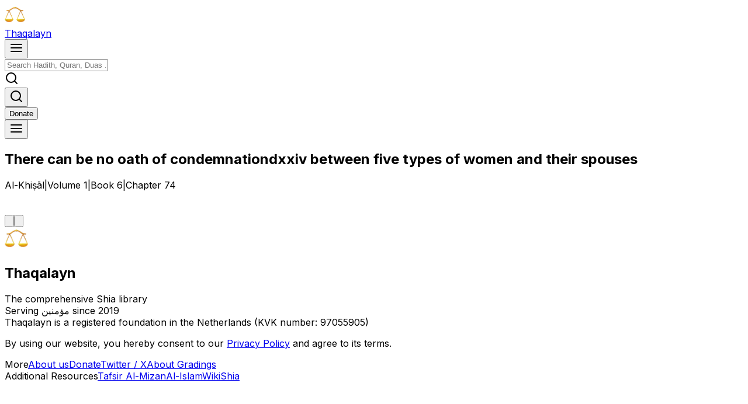

--- FILE ---
content_type: text/html; charset=utf-8
request_url: https://thaqalayn.net/chapter/10/6/74
body_size: 8481
content:
<!DOCTYPE html><!--R__AeFv2IJB6CdY5FdcXk--><html class="readex_pro_7ecad9b0-module__0XPGTG__variable gentium_book_plus_d7d3a4cc-module__QSw9YW__variable amiri_quran_69e17d75-module__al5pVa__variable inter_5972bc34-module__OU16Qa__className" lang="en"><head><meta charSet="utf-8"/><meta name="viewport" content="width=device-width, initial-scale=1, maximum-scale=1"/><link rel="preload" href="/_next/static/media/318e7a4ab76bee79-s.p.88b61c7c.woff2" as="font" crossorigin="" type="font/woff2"/><link rel="preload" href="/_next/static/media/83afe278b6a6bb3c-s.p.3a6ba036.woff2" as="font" crossorigin="" type="font/woff2"/><link rel="preload" href="/_next/static/media/890431f0a0104557-s.p.2aa14085.woff2" as="font" crossorigin="" type="font/woff2"/><link rel="preload" href="/_next/static/media/d8b9bb12f92dde6a-s.p.fe353a52.woff2" as="font" crossorigin="" type="font/woff2"/><link rel="preload" href="/_next/static/media/dce00f24ad8d2cee-s.p.2942ddc7.woff2" as="font" crossorigin="" type="font/woff2"/><link rel="stylesheet" href="/_next/static/chunks/f2f7e39da0167162.css" data-precedence="next"/><link rel="stylesheet" href="/_next/static/chunks/b1c669042f45f73d.css" data-precedence="next"/><link rel="stylesheet" href="/_next/static/chunks/c958883c10b56f57.css" data-precedence="next"/><link rel="preload" as="script" fetchPriority="low" href="/_next/static/chunks/53af760da60adceb.js"/><script src="/_next/static/chunks/8ef76125838e0c85.js" async=""></script><script src="/_next/static/chunks/527b5d6dd76d3a1d.js" async=""></script><script src="/_next/static/chunks/929e4a70eb2ce624.js" async=""></script><script src="/_next/static/chunks/230b348dbb97adde.js" async=""></script><script src="/_next/static/chunks/turbopack-9df8a2092928f646.js" async=""></script><script src="/_next/static/chunks/d006adc15a61b125.js" async=""></script><script src="/_next/static/chunks/970a353f9b8567c4.js" async=""></script><script src="/_next/static/chunks/734bc51cb80da735.js" async=""></script><script src="/_next/static/chunks/255a3bee8f29d9a0.js" async=""></script><script src="/_next/static/chunks/64d6bc58ae6a5213.js" async=""></script><script src="/_next/static/chunks/b221140959720c0a.js" async=""></script><script src="/_next/static/chunks/8cc6fe4298f6c1c4.js" async=""></script><script src="/_next/static/chunks/79b6393766375abf.js" async=""></script><script src="/_next/static/chunks/ec65b867e6c12ec9.js" async=""></script><script src="/_next/static/chunks/ef662e05379e2e0f.js" async=""></script><script src="/_next/static/chunks/f24ae77c87133f6e.js" async=""></script><script src="/_next/static/chunks/34c1269d93623bc0.js" async=""></script><script src="/_next/static/chunks/d42c81743e4f8acb.js" async=""></script><script src="/_next/static/chunks/ee16ab9be8c8a578.js" async=""></script><script src="/_next/static/chunks/91b8645f78644301.js" async=""></script><script src="/_next/static/chunks/5be5635cf520ccbc.js" async=""></script><script src="/_next/static/chunks/4fc594a6db8a636a.js" async=""></script><script src="/_next/static/chunks/78504ab1358e1c13.js" async=""></script><script src="/_next/static/chunks/f68f836acfde5819.js" async=""></script><link rel="preload" href="https://analytics.thaqalayn.net/script.js" as="script"/><meta name="next-size-adjust" content=""/><title>Al-Khiṣāl: There can be no oath of condemnationdxxiv between five types of women and their spouses | Thaqalayn</title><meta name="description" content="Hadiths from Al-Khiṣāl - There can be no oath of condemnationdxxiv between five types of women and their spouses"/><meta property="og:title" content="Al-Khiṣāl: There can be no oath of condemnationdxxiv between five types of women and their spouses"/><meta property="og:description" content="Hadiths from Al-Khiṣāl - There can be no oath of condemnationdxxiv between five types of women and their spouses"/><meta name="twitter:card" content="summary"/><meta name="twitter:title" content="Al-Khiṣāl: There can be no oath of condemnationdxxiv between five types of women and their spouses"/><meta name="twitter:description" content="Hadiths from Al-Khiṣāl - There can be no oath of condemnationdxxiv between five types of women and their spouses"/><script src="/_next/static/chunks/a6dad97d9634a72d.js" noModule=""></script></head><body class="bg-background dark:bg-black min-h-screen flex flex-col"><div hidden=""><!--$--><!--/$--></div><script>((a,b,c,d,e,f,g,h)=>{let i=document.documentElement,j=["light","dark"];function k(b){var c;(Array.isArray(a)?a:[a]).forEach(a=>{let c="class"===a,d=c&&f?e.map(a=>f[a]||a):e;c?(i.classList.remove(...d),i.classList.add(f&&f[b]?f[b]:b)):i.setAttribute(a,b)}),c=b,h&&j.includes(c)&&(i.style.colorScheme=c)}if(d)k(d);else try{let a=localStorage.getItem(b)||c,d=g&&"system"===a?window.matchMedia("(prefers-color-scheme: dark)").matches?"dark":"light":a;k(d)}catch(a){}})("class","theme","system",null,["light","dark","paper","system"],null,true,true)</script><section aria-label="Notifications alt+T" tabindex="-1" aria-live="polite" aria-relevant="additions text" aria-atomic="false"></section><div class="w-full fixed top-0 left-0 right-0 transition-transform duration-300 ease-in-out font-readex translate-y-0 backdrop-blur bg-white/50 dark:bg-black/50 shadow-sm text-black dark:text-white z-40 border-b-[1px] border-b-zinc-200 dark:border-b-zinc-800 h-[4.75rem] flex items-center"><div class="max-w-[1200px] mx-auto px-4 flex items-center justify-between relative w-full"><div class="flex flex-row gap-2 items-center"><a aria-label="Thaqalayn Logo" href="/"><div class="flex items-center gap-2 transition-transform duration-200 ease-in-out group"><img alt="Thaqalayn shia hadith library logo" loading="lazy" width="35" height="35" decoding="async" data-nimg="1" style="color:transparent" srcSet="/_next/image?url=%2Fscale.png&amp;w=48&amp;q=75 1x, /_next/image?url=%2Fscale.png&amp;w=96&amp;q=75 2x" src="/_next/image?url=%2Fscale.png&amp;w=96&amp;q=75"/><div class="font-readex font-semibold text-xl hidden lg:block relative"><span class="inline-block transition-colors duration-100 ease-in-out group-hover:text-amber-400" style="transition-delay:0ms">T</span><span class="inline-block transition-colors duration-100 ease-in-out group-hover:text-amber-400" style="transition-delay:20ms">h</span><span class="inline-block transition-colors duration-100 ease-in-out group-hover:text-amber-400" style="transition-delay:40ms">a</span><span class="inline-block transition-colors duration-100 ease-in-out group-hover:text-amber-400" style="transition-delay:60ms">q</span><span class="inline-block transition-colors duration-100 ease-in-out group-hover:text-amber-400" style="transition-delay:80ms">a</span><span class="inline-block transition-colors duration-100 ease-in-out group-hover:text-amber-400" style="transition-delay:100ms">l</span><span class="inline-block transition-colors duration-100 ease-in-out group-hover:text-amber-400" style="transition-delay:120ms">a</span><span class="inline-block transition-colors duration-100 ease-in-out group-hover:text-amber-400" style="transition-delay:140ms">y</span><span class="inline-block transition-colors duration-100 ease-in-out group-hover:text-amber-400" style="transition-delay:160ms">n</span></div></div></a></div><div class="absolute left-1/2 -translate-x-1/2 w-full max-w-xl px-4 hidden sm:block"><div class="relative"><div class="flex items-center"><button class="inline-flex items-center justify-center gap-2 whitespace-nowrap text-sm font-medium ring-offset-background focus-visible:outline-none focus-visible:ring-2 focus-visible:ring-ring focus-visible:ring-offset-2 disabled:pointer-events-none disabled:opacity-50 hover:cursor-pointer bg-transparent h-10 w-10 [&amp;_svg]:size-4 md:hidden mr-2 p-2 rounded-lg hover:bg-gray-100 dark:hover:bg-zinc-800/70 transition-colors duration-200" type="button" aria-label="Menu"><svg xmlns="http://www.w3.org/2000/svg" width="24" height="24" viewBox="0 0 24 24" fill="none" stroke="currentColor" stroke-width="2" stroke-linecap="round" stroke-linejoin="round" class="h-5 w-5"><line x1="3" y1="12" x2="21" y2="12"></line><line x1="3" y1="6" x2="21" y2="6"></line><line x1="3" y1="18" x2="21" y2="18"></line></svg></button><div class="relative w-full"><div style="transform:none"><input class="flex h-10 w-full rounded-md border bg-background px-3 py-2 text-base ring-offset-background file:border-0 file:bg-transparent file:text-sm file:font-medium file:text-foreground placeholder:text-muted-foreground focus-visible:outline-none focus-visible:ring-offset-2 disabled:cursor-not-allowed disabled:opacity-50 md:text-sm pl-10 pr-10 transition-all duration-200 ease-in-out dark:bg-zinc-900/80 hover:bg-gray-50 dark:hover:bg-zinc-800/80 dark:text-white border-gray-200 dark:border-zinc-700/80 focus:outline-none focus:ring-0 focus:ring-offset-0 shadow-sm hover:shadow-md" aria-label="Search for books, hadiths, etc." dir="ltr" contextMenu="" placeholder="Search Hadith, Quran, Duas ..."/></div><div class="absolute inset-y-0 flex items-center left-0 pl-3"><div><svg xmlns="http://www.w3.org/2000/svg" width="24" height="24" viewBox="0 0 24 24" fill="none" stroke="currentColor" stroke-width="2" stroke-linecap="round" stroke-linejoin="round" class="h-5 w-5 text-gray-400"><circle cx="11" cy="11" r="8"></circle><line x1="21" y1="21" x2="16.65" y2="16.65"></line></svg></div></div></div></div></div></div><div class="flex items-center"><div class="sm:hidden"><button class="inline-flex items-center justify-center gap-2 whitespace-nowrap rounded-md text-sm font-medium ring-offset-background transition-colors focus-visible:outline-none focus-visible:ring-2 focus-visible:ring-ring focus-visible:ring-offset-2 disabled:pointer-events-none disabled:opacity-50 hover:cursor-pointer bg-transparent hover:bg-transparent h-10 px-4 py-2 [&amp;_svg]:size-5" aria-label="Search"><svg xmlns="http://www.w3.org/2000/svg" width="24" height="24" viewBox="0 0 24 24" fill="none" stroke="currentColor" stroke-width="2" stroke-linecap="round" stroke-linejoin="round" class="h-6 w-6"><circle cx="11" cy="11" r="8"></circle><line x1="21" y1="21" x2="16.65" y2="16.65"></line></svg></button></div><div class="hidden lg:flex items-center gap-2"><a href="https://ko-fi.com/thaqalayn"><button class="inline-flex items-center justify-center gap-2 whitespace-nowrap text-sm font-medium ring-offset-background focus-visible:outline-none focus-visible:ring-2 focus-visible:ring-ring focus-visible:ring-offset-2 disabled:pointer-events-none disabled:opacity-50 hover:cursor-pointer border border-input bg-background rounded-md px-3 [&amp;_svg]:size-4 outline outline-green-500 h-8 hover:bg-green-500/10 dark:text-white font-readex group relative overflow-hidden transition-all duration-300 ease-in-out hover:scale-105 hover:shadow-lg active:scale-95"><span class="relative z-10 transition-transform duration-300 ease-in-out group-hover:translate-y-0"><span class="inline-block transition-all duration-300 ease-in-out opacity-100 group-hover:animate-bounce">D</span><span class="inline-block transition-all duration-300 ease-in-out opacity-100 group-hover:animate-bounce" style="animation-delay:50ms">o</span><span class="inline-block transition-all duration-300 ease-in-out opacity-100 group-hover:animate-bounce" style="animation-delay:100ms">n</span><span class="inline-block transition-all duration-300 ease-in-out opacity-100 group-hover:animate-bounce" style="animation-delay:150ms">a</span><span class="inline-block transition-all duration-300 ease-in-out opacity-100 group-hover:animate-bounce" style="animation-delay:200ms">t</span><span class="inline-block transition-all duration-300 ease-in-out opacity-100 group-hover:animate-bounce" style="animation-delay:250ms">e</span></span><span class="absolute inset-0 bg-gradient-to-r from-green-400 to-green-600 opacity-0 group-hover:opacity-20 transition-opacity duration-300 ease-in-out transform -skew-x-12"></span></button></a></div><div role="button" type="button" aria-haspopup="dialog" aria-expanded="false" aria-controls="radix-_R_1sqnb_" data-state="closed"><button class="inline-flex items-center justify-center gap-2 whitespace-nowrap rounded-md text-sm font-medium ring-offset-background transition-colors focus-visible:outline-none focus-visible:ring-2 focus-visible:ring-ring focus-visible:ring-offset-2 disabled:pointer-events-none disabled:opacity-50 hover:cursor-pointer bg-transparent hover:bg-transparent h-10 px-4 py-2 [&amp;_svg]:size-5" aria-label="Menu"><div><svg xmlns="http://www.w3.org/2000/svg" width="24" height="24" viewBox="0 0 24 24" fill="none" stroke="currentColor" stroke-width="2" stroke-linecap="round" stroke-linejoin="round" class="h-4 w-4"><line x1="3" y1="12" x2="21" y2="12"></line><line x1="3" y1="6" x2="21" y2="6"></line><line x1="3" y1="18" x2="21" y2="18"></line></svg></div></button></div></div></div></div><main class="flex-grow main flex flex-col"><div class="fixed top-[4.75rem] left-0 right-0 h-12 bg-white/50 dark:bg-black/50 backdrop-blur border-b border-zinc-200 dark:border-zinc-800 transition-all duration-300 z-30 opacity-0 translate-y-[-2rem] pointer-events-none"><div class="lg:w-3/5 md:w-3/4 w-21/23 max-w-[1200px] mx-auto h-full flex flex-col sm:flex-row items-center justify-center sm:justify-between gap-0 sm:gap-2"><div class="font-readex"><h2 class="text-sm font-medium text-black dark:text-white">There can be no oath of condemnationdxxiv between five types of women and their spouses</h2></div><div class="font-readex text-xs sm:text-sm text-zinc-500 dark:text-zinc-400 flex items-center gap-1 sm:gap-2"><span class="truncate max-w-[140px] sm:max-w-none">Al-Khiṣāl</span><span class="text-zinc-300 dark:text-zinc-600 inline">|</span><span>Volume 1</span><span class="text-zinc-300 dark:text-zinc-600">|</span><span>Book <!-- -->6</span><span class="text-zinc-300 dark:text-zinc-600">|</span><span>Chapter <!-- -->74</span></div></div><div class="absolute bottom-0 left-0 w-full h-[2px] bg-gradient-to-r from-slate-500 to bg-slate-700 dark:from-blue-100 dark:to-slate-400 origin-left rounded-full" style="transform:scaleX(0)"></div></div><div class="lg:w-3/5 md:w-3/4 w-21/23 flex flex-col items-center justify-center mt-10 mx-auto mb-10 font-readex max-w-[1200px] pt-[4.75rem]"><div class="mb-6 w-full"><div style="flex:none;position:relative;visibility:hidden;width:100%;height:40px"><div style="position:absolute;width:100%;left:0;top:0;visibility:hidden"><div class="mb-6 w-full"><div class="h-8 w-64 bg-slate-200 dark:bg-slate-700 rounded animate-pulse mb-4"></div><div class="h-6 w-48 bg-slate-200 dark:bg-slate-700 rounded animate-pulse mb-4"></div><div class="h-6 w-96 bg-slate-200 dark:bg-slate-700 rounded animate-pulse mb-4"></div><div class="h-4 w-32 bg-slate-200 dark:bg-slate-700 rounded animate-pulse ml-auto"></div></div><div class="relative rounded-lg border border-slate-200 dark:border-slate-700 bg-white dark:bg-black shadow-sm "><div class="p-4"><div class="flex items-center justify-between mb-4"><div class="h-6 w-24 bg-slate-200 dark:bg-slate-700 rounded animate-pulse"></div><div class="flex gap-2"><div class="h-8 w-8 bg-slate-200 dark:bg-slate-700 rounded animate-pulse"></div><div class="h-8 w-8 bg-slate-200 dark:bg-slate-700 rounded animate-pulse"></div><div class="h-8 w-8 bg-slate-200 dark:bg-slate-700 rounded animate-pulse"></div></div></div><div class="md:p-10 p-4 w-full"><div class="xl:flex xl:gap-8 xl:items-start w-full"><div class="xl:w-1/2 mb-6 xl:mb-0 w-full"><div class="h-48 w-full bg-slate-200 dark:bg-slate-700 rounded animate-pulse"></div></div><div class="xl:w-1/2 w-full"><div class="h-48 w-full bg-slate-200 dark:bg-slate-700 rounded animate-pulse"></div></div></div></div><div class="flex justify-end gap-2 mt-4"><div class="h-8 w-20 bg-slate-200 dark:bg-slate-700 rounded animate-pulse"></div><div class="h-8 w-20 bg-slate-200 dark:bg-slate-700 rounded animate-pulse"></div></div></div></div></div></div></div><div class="flex justify-between w-full"><a class="mr-auto" data-state="closed" href="/chapter/10/6/73"><button class="inline-flex items-center justify-center gap-2 whitespace-nowrap text-sm font-medium ring-offset-background focus-visible:outline-none focus-visible:ring-2 focus-visible:ring-ring focus-visible:ring-offset-2 disabled:pointer-events-none disabled:opacity-50 hover:cursor-pointer bg-transparent h-9 rounded-md px-3 [&amp;_svg]:size-4 hover:fill-gold hover:bg-transparent hover:scale-110 hover:-translate-y-0.5 fill-slate-400 transition-all duration-150 ease-in-out transform active:scale-95"><svg xmlns="http://www.w3.org/2000/svg" viewBox="0 0 448 512" class="w-5"><path d="M9.4 233.4c-12.5 12.5-12.5 32.8 0 45.3l160 160c12.5 12.5 32.8 12.5 45.3 0s12.5-32.8 0-45.3L109.2 288H416c17.7 0 32-14.3 32-32s-14.3-32-32-32H109.3l105.3-105.4c12.5-12.5 12.5-32.8 0-45.3s-32.8-12.5-45.3 0l-160 160z"></path></svg></button></a><a class="ml-auto" data-state="closed" href="/chapter/10/6/75"><button class="inline-flex items-center justify-center gap-2 whitespace-nowrap text-sm font-medium ring-offset-background focus-visible:outline-none focus-visible:ring-2 focus-visible:ring-ring focus-visible:ring-offset-2 disabled:pointer-events-none disabled:opacity-50 hover:cursor-pointer bg-transparent h-9 rounded-md px-3 [&amp;_svg]:size-4 hover:fill-gold hover:bg-transparent hover:scale-110 hover:-translate-y-0.5 fill-slate-400 transition-all duration-150 ease-in-out transform active:scale-95"><svg xmlns="http://www.w3.org/2000/svg" viewBox="0 0 448 512" class="w-5"><path d="M438.6 278.6c12.5-12.5 12.5-32.8 0-45.3l-160-160c-12.5-12.5-32.8-12.5-45.3 0s-12.5 32.8 0 45.3L338.8 224H32c-17.7 0-32 14.3-32 32s14.3 32 32 32h306.7L233.4 393.4c-12.5 12.5-12.5 32.8 0 45.3s32.8 12.5 45.3 0l160-160z"></path></svg></button></a></div></div><!--$--><!--/$--></main><div class="max-w-[1200px] w-full mx-auto font-readex py-6 md:py-4 text-base grid md:grid-cols-2 grid-cols-1 gap-8 border-t border-gray-200 dark:border-gray-800" role="complementary"><div class="px-6 md:px-4 xl:pr-4 space-y-4"><div class="flex gap-3"><img alt="weigh-scale" loading="lazy" width="40" height="40" decoding="async" data-nimg="1" style="color:transparent" srcSet="/_next/image?url=https%3A%2F%2Fimg.icons8.com%2F3d-fluency%2F94%2Fnull%2Fscales.png&amp;w=48&amp;q=75 1x, /_next/image?url=https%3A%2F%2Fimg.icons8.com%2F3d-fluency%2F94%2Fnull%2Fscales.png&amp;w=96&amp;q=75 2x" src="/_next/image?url=https%3A%2F%2Fimg.icons8.com%2F3d-fluency%2F94%2Fnull%2Fscales.png&amp;w=96&amp;q=75"/><div><h2 class="text-2xl font-semibold">Thaqalayn</h2><div class="text-xs text-gray-600 dark:text-gray-400">The comprehensive Shia library</div></div></div><div class="mt-auto text text-gray-600 dark:text-gray-400 font-nassim">Serving مؤمنین since 2019</div><div class="text text-gray-600 dark:text-gray-400 font-nassim">Thaqalayn is a registered foundation in the Netherlands (KVK number: 97055905)</div><p class="text-xs">By using our website, you hereby consent to our<!-- --> <a class="text-blue-600 hover:underline" href="/privacy">Privacy Policy</a> <!-- -->and agree to its terms.</p></div><div class="text-sm grid grid-cols-2 gap-8 px-6 md:px-4 xl:px-0"><div class="space-y-1"><span class="text-gray-700 dark:text-gray-500 font-semibold block mb-4">More</span><a class="md:p-0 p-2 hover:text-blue-600 transition-colors block" href="/about">About us</a><a class="md:p-0 p-2 hover:text-blue-600 transition-colors block" href="/donate">Donate</a><a class="md:p-0 p-2 hover:text-blue-600 transition-colors block" href="https://x.com/ThaqalaynNet">Twitter / X</a><a class="md:p-0 p-2 hover:text-blue-600 transition-colors block" href="/grading-info">About Gradings</a></div><div class="space-y-1"><span class="text-gray-700 dark:text-gray-500 font-semibold block mb-4">Additional Resources</span><a class="md:p-0 p-2 hover:text-blue-600 transition-colors block" href="https://almizan.org/" rel="noreferrer" target="_blank">Tafsir Al-Mizan</a><a class="md:p-0 p-2 hover:text-blue-600 transition-colors block" href="https://al-islam.org" rel="noreferrer" target="_blank">Al-Islam</a><a class="md:p-0 p-2 hover:text-blue-600 transition-colors block" href="https://wikishia.net" rel="noreferrer" target="_blank">WikiShia</a></div></div></div><script src="/_next/static/chunks/53af760da60adceb.js" id="_R_" async=""></script><script>(self.__next_f=self.__next_f||[]).push([0])</script><script>self.__next_f.push([1,"1:\"$Sreact.fragment\"\n2:I[87571,[\"/_next/static/chunks/d006adc15a61b125.js\",\"/_next/static/chunks/970a353f9b8567c4.js\",\"/_next/static/chunks/734bc51cb80da735.js\",\"/_next/static/chunks/255a3bee8f29d9a0.js\",\"/_next/static/chunks/64d6bc58ae6a5213.js\",\"/_next/static/chunks/b221140959720c0a.js\",\"/_next/static/chunks/8cc6fe4298f6c1c4.js\",\"/_next/static/chunks/79b6393766375abf.js\",\"/_next/static/chunks/ec65b867e6c12ec9.js\",\"/_next/static/chunks/ef662e05379e2e0f.js\",\"/_next/static/chunks/f24ae77c87133f6e.js\"],\"\"]\n3:I[2677,[\"/_next/static/chunks/d006adc15a61b125.js\",\"/_next/static/chunks/970a353f9b8567c4.js\",\"/_next/static/chunks/734bc51cb80da735.js\",\"/_next/static/chunks/255a3bee8f29d9a0.js\",\"/_next/static/chunks/64d6bc58ae6a5213.js\",\"/_next/static/chunks/b221140959720c0a.js\",\"/_next/static/chunks/8cc6fe4298f6c1c4.js\",\"/_next/static/chunks/79b6393766375abf.js\",\"/_next/static/chunks/ec65b867e6c12ec9.js\",\"/_next/static/chunks/ef662e05379e2e0f.js\",\"/_next/static/chunks/f24ae77c87133f6e.js\"],\"ThemeProvider\"]\n4:I[6041,[\"/_next/static/chunks/d006adc15a61b125.js\",\"/_next/static/chunks/970a353f9b8567c4.js\",\"/_next/static/chunks/734bc51cb80da735.js\",\"/_next/static/chunks/255a3bee8f29d9a0.js\",\"/_next/static/chunks/64d6bc58ae6a5213.js\",\"/_next/static/chunks/b221140959720c0a.js\",\"/_next/static/chunks/8cc6fe4298f6c1c4.js\",\"/_next/static/chunks/79b6393766375abf.js\",\"/_next/static/chunks/ec65b867e6c12ec9.js\",\"/_next/static/chunks/ef662e05379e2e0f.js\",\"/_next/static/chunks/f24ae77c87133f6e.js\"],\"Toaster\"]\n5:I[87730,[\"/_next/static/chunks/d006adc15a61b125.js\",\"/_next/static/chunks/970a353f9b8567c4.js\",\"/_next/static/chunks/734bc51cb80da735.js\",\"/_next/static/chunks/255a3bee8f29d9a0.js\",\"/_next/static/chunks/64d6bc58ae6a5213.js\",\"/_next/static/chunks/b221140959720c0a.js\",\"/_next/static/chunks/8cc6fe4298f6c1c4.js\",\"/_next/static/chunks/79b6393766375abf.js\",\"/_next/static/chunks/ec65b867e6c12ec9.js\",\"/_next/static/chunks/ef662e05379e2e0f.js\",\"/_next/static/chunks/f24ae77c87133f6e.js\"],\"TrpcProvider\"]\n6:I[11814,[\"/_next/static/chunks/d006adc15a61b125.js\",\"/_next/static/chunks/970a353f9b8567c4.js\",\"/_next/static/chunks/734bc51cb80da735.js\",\"/_next/static/chunks/255a3bee8f29d9a0.js\",\"/_next/static/chunks/64d6bc58ae6a5213.js\",\"/_next/static/chunks/b221140959720c0a.js\",\"/_next/static/chunks/8cc6fe4298f6c1c4.js\",\"/_next/static/chunks/79b6393766375abf.js\",\"/_next/static/chunks/ec65b867e6c12ec9.js\",\"/_next/static/chunks/ef662e05379e2e0f.js\",\"/_next/static/chunks/f24ae77c87133f6e.js\"],\"AuthProvider\"]\n7:I[55257,[\"/_next/static/chunks/d006adc15a61b125.js\",\"/_next/static/chunks/970a353f9b8567c4.js\",\"/_next/static/chunks/734bc51cb80da735.js\",\"/_next/static/chunks/255a3bee8f29d9a0.js\",\"/_next/static/chunks/64d6bc58ae6a5213.js\",\"/_next/static/chunks/b221140959720c0a.js\",\"/_next/static/chunks/8cc6fe4298f6c1c4.js\",\"/_next/static/chunks/79b6393766375abf.js\",\"/_next/static/chunks/ec65b867e6c12ec9.js\",\"/_next/static/chunks/ef662e05379e2e0f.js\",\"/_next/static/chunks/f24ae77c87133f6e.js\"],\"UmamiIdentify\"]\n8:I[46399,[\"/_next/static/chunks/d006adc15a61b125.js\",\"/_next/static/chunks/970a353f9b8567c4.js\",\"/_next/static/chunks/734bc51cb80da735.js\",\"/_next/static/chunks/255a3bee8f29d9a0.js\",\"/_next/static/chunks/64d6bc58ae6a5213.js\",\"/_next/static/chunks/b221140959720c0a.js\",\"/_next/static/chunks/8cc6fe4298f6c1c4.js\",\"/_next/static/chunks/79b6393766375abf.js\",\"/_next/static/chunks/ec65b867e6c12ec9.js\",\"/_next/static/chunks/ef662e05379e2e0f.js\",\"/_next/static/chunks/f24ae77c87133f6e.js\"],\"ClientSettingsProvider\"]\n9:I[88997,[\"/_next/static/chunks/d006adc15a61b125.js\",\"/_next/static/chunks/970a353f9b8567c4.js\",\"/_next/static/chunks/734bc51cb80da735.js\",\"/_next/static/chunks/255a3bee8f29d9a0.js\",\"/_next/static/chunks/64d6bc58ae6a5213.js\",\"/_next/static/chunks/b221140959720c0a.js\",\"/_next/static/chunks/8cc6fe4298f6c1c4.js\",\"/_next/static/chunks/79b6393766375abf.js\",\"/_next/static/chunks/ec65b867e6c12ec9.js\",\"/_next/static/chunks/ef662e05379e2e0f.js\",\"/_next/static/chunks/f24ae77c87133f6e.js\"],\"QuranProviders\"]\na:I[37767,[\"/_next/static/chunks/d006adc15a61b125.js\",\"/_next/static/chu"])</script><script>self.__next_f.push([1,"nks/970a353f9b8567c4.js\",\"/_next/static/chunks/734bc51cb80da735.js\",\"/_next/static/chunks/255a3bee8f29d9a0.js\",\"/_next/static/chunks/64d6bc58ae6a5213.js\",\"/_next/static/chunks/b221140959720c0a.js\",\"/_next/static/chunks/8cc6fe4298f6c1c4.js\",\"/_next/static/chunks/79b6393766375abf.js\",\"/_next/static/chunks/ec65b867e6c12ec9.js\",\"/_next/static/chunks/ef662e05379e2e0f.js\",\"/_next/static/chunks/f24ae77c87133f6e.js\"],\"Navbar\"]\nb:I[93345,[\"/_next/static/chunks/d006adc15a61b125.js\",\"/_next/static/chunks/970a353f9b8567c4.js\",\"/_next/static/chunks/734bc51cb80da735.js\",\"/_next/static/chunks/255a3bee8f29d9a0.js\",\"/_next/static/chunks/64d6bc58ae6a5213.js\",\"/_next/static/chunks/b221140959720c0a.js\",\"/_next/static/chunks/8cc6fe4298f6c1c4.js\",\"/_next/static/chunks/79b6393766375abf.js\",\"/_next/static/chunks/ec65b867e6c12ec9.js\",\"/_next/static/chunks/ef662e05379e2e0f.js\",\"/_next/static/chunks/f24ae77c87133f6e.js\"],\"default\"]\nc:I[65861,[\"/_next/static/chunks/34c1269d93623bc0.js\",\"/_next/static/chunks/d42c81743e4f8acb.js\"],\"default\"]\nd:I[83913,[\"/_next/static/chunks/34c1269d93623bc0.js\",\"/_next/static/chunks/d42c81743e4f8acb.js\"],\"default\"]\n17:I[61086,[\"/_next/static/chunks/34c1269d93623bc0.js\",\"/_next/static/chunks/d42c81743e4f8acb.js\"],\"default\"]\n:HL[\"/_next/static/chunks/f2f7e39da0167162.css\",\"style\"]\n:HL[\"/_next/static/chunks/b1c669042f45f73d.css\",\"style\"]\n:HL[\"/_next/static/chunks/c958883c10b56f57.css\",\"style\"]\n:HL[\"/_next/static/media/318e7a4ab76bee79-s.p.88b61c7c.woff2\",\"font\",{\"crossOrigin\":\"\",\"type\":\"font/woff2\"}]\n:HL[\"/_next/static/media/83afe278b6a6bb3c-s.p.3a6ba036.woff2\",\"font\",{\"crossOrigin\":\"\",\"type\":\"font/woff2\"}]\n:HL[\"/_next/static/media/890431f0a0104557-s.p.2aa14085.woff2\",\"font\",{\"crossOrigin\":\"\",\"type\":\"font/woff2\"}]\n:HL[\"/_next/static/media/d8b9bb12f92dde6a-s.p.fe353a52.woff2\",\"font\",{\"crossOrigin\":\"\",\"type\":\"font/woff2\"}]\n:HL[\"/_next/static/media/dce00f24ad8d2cee-s.p.2942ddc7.woff2\",\"font\",{\"crossOrigin\":\"\",\"type\":\"font/woff2\"}]\n"])</script><script>self.__next_f.push([1,"0:{\"P\":null,\"b\":\"R_-AeFv2IJB6CdY5FdcXk\",\"c\":[\"\",\"chapter\",\"10\",\"6\",\"74\"],\"q\":\"\",\"i\":false,\"f\":[[[\"\",{\"children\":[\"chapter\",{\"children\":[[\"bookId\",\"10\",\"d\"],{\"children\":[[\"sectionId\",\"6\",\"d\"],{\"children\":[[\"chapterNumber\",\"74\",\"d\"],{\"children\":[\"__PAGE__\",{}]}]}]}]}]},\"$undefined\",\"$undefined\",true],[[\"$\",\"$1\",\"c\",{\"children\":[[[\"$\",\"link\",\"0\",{\"rel\":\"stylesheet\",\"href\":\"/_next/static/chunks/f2f7e39da0167162.css\",\"precedence\":\"next\",\"crossOrigin\":\"$undefined\",\"nonce\":\"$undefined\"}],[\"$\",\"link\",\"1\",{\"rel\":\"stylesheet\",\"href\":\"/_next/static/chunks/b1c669042f45f73d.css\",\"precedence\":\"next\",\"crossOrigin\":\"$undefined\",\"nonce\":\"$undefined\"}],[\"$\",\"link\",\"2\",{\"rel\":\"stylesheet\",\"href\":\"/_next/static/chunks/c958883c10b56f57.css\",\"precedence\":\"next\",\"crossOrigin\":\"$undefined\",\"nonce\":\"$undefined\"}],[\"$\",\"script\",\"script-0\",{\"src\":\"/_next/static/chunks/d006adc15a61b125.js\",\"async\":true,\"nonce\":\"$undefined\"}],[\"$\",\"script\",\"script-1\",{\"src\":\"/_next/static/chunks/970a353f9b8567c4.js\",\"async\":true,\"nonce\":\"$undefined\"}],[\"$\",\"script\",\"script-2\",{\"src\":\"/_next/static/chunks/734bc51cb80da735.js\",\"async\":true,\"nonce\":\"$undefined\"}],[\"$\",\"script\",\"script-3\",{\"src\":\"/_next/static/chunks/255a3bee8f29d9a0.js\",\"async\":true,\"nonce\":\"$undefined\"}],[\"$\",\"script\",\"script-4\",{\"src\":\"/_next/static/chunks/64d6bc58ae6a5213.js\",\"async\":true,\"nonce\":\"$undefined\"}],[\"$\",\"script\",\"script-5\",{\"src\":\"/_next/static/chunks/b221140959720c0a.js\",\"async\":true,\"nonce\":\"$undefined\"}],[\"$\",\"script\",\"script-6\",{\"src\":\"/_next/static/chunks/8cc6fe4298f6c1c4.js\",\"async\":true,\"nonce\":\"$undefined\"}],[\"$\",\"script\",\"script-7\",{\"src\":\"/_next/static/chunks/79b6393766375abf.js\",\"async\":true,\"nonce\":\"$undefined\"}],[\"$\",\"script\",\"script-8\",{\"src\":\"/_next/static/chunks/ec65b867e6c12ec9.js\",\"async\":true,\"nonce\":\"$undefined\"}],[\"$\",\"script\",\"script-9\",{\"src\":\"/_next/static/chunks/ef662e05379e2e0f.js\",\"async\":true,\"nonce\":\"$undefined\"}],[\"$\",\"script\",\"script-10\",{\"src\":\"/_next/static/chunks/f24ae77c87133f6e.js\",\"async\":true,\"nonce\":\"$undefined\"}]],[\"$\",\"html\",null,{\"className\":\"readex_pro_7ecad9b0-module__0XPGTG__variable gentium_book_plus_d7d3a4cc-module__QSw9YW__variable amiri_quran_69e17d75-module__al5pVa__variable inter_5972bc34-module__OU16Qa__className\",\"lang\":\"en\",\"suppressHydrationWarning\":true,\"children\":[\"$\",\"body\",null,{\"className\":\"bg-background dark:bg-black min-h-screen flex flex-col\",\"children\":[[\"$\",\"$L2\",null,{\"defer\":true,\"src\":\"https://analytics.thaqalayn.net/script.js\",\"data-website-id\":\"fd327aa1-1691-48c3-9685-f0e7dd6bf768\",\"data-domains\":\"thaqalayn.net,www.thaqalayn.net\"}],[[\"$\",\"$L2\",null,{\"id\":\"organization-schema\",\"type\":\"application/ld+json\",\"dangerouslySetInnerHTML\":{\"__html\":\"{\\\"@context\\\":\\\"https://schema.org\\\",\\\"@type\\\":\\\"Organization\\\",\\\"name\\\":\\\"Thaqalayn\\\",\\\"url\\\":\\\"https://thaqalayn.net\\\",\\\"logo\\\":\\\"https://thaqalayn.net/logo.png\\\",\\\"description\\\":\\\"The comprehensive Shia Islamic library providing authentic Quran, Hadith, and Duas\\\",\\\"sameAs\\\":[],\\\"contactPoint\\\":{\\\"@type\\\":\\\"ContactPoint\\\",\\\"contactType\\\":\\\"customer support\\\",\\\"email\\\":\\\"info@thaqalayn.net\\\"}}\"},\"strategy\":\"afterInteractive\"}],[\"$\",\"$L2\",null,{\"id\":\"website-schema\",\"type\":\"application/ld+json\",\"dangerouslySetInnerHTML\":{\"__html\":\"{\\\"@context\\\":\\\"https://schema.org\\\",\\\"@type\\\":\\\"WebSite\\\",\\\"url\\\":\\\"https://thaqalayn.net\\\",\\\"name\\\":\\\"Thaqalayn\\\",\\\"description\\\":\\\"The comprehensive Shia Islamic library\\\",\\\"publisher\\\":{\\\"@type\\\":\\\"Organization\\\",\\\"name\\\":\\\"Thaqalayn\\\"},\\\"potentialAction\\\":{\\\"@type\\\":\\\"SearchAction\\\",\\\"target\\\":{\\\"@type\\\":\\\"EntryPoint\\\",\\\"urlTemplate\\\":\\\"https://thaqalayn.net/search?q={search_term_string}\\\"},\\\"query-input\\\":\\\"required name=search_term_string\\\"}}\"},\"strategy\":\"afterInteractive\"}]],[\"$\",\"$L3\",null,{\"attribute\":\"class\",\"defaultTheme\":\"system\",\"enableSystem\":true,\"disableTransitionOnChange\":true,\"themes\":[\"light\",\"dark\",\"paper\",\"system\"],\"children\":[[\"$\",\"$L4\",null,{\"offset\":\"62px\"}],[\"$\",\"$L5\",null,{\"children\":[\"$\",\"$L6\",null,{\"children\":[[\"$\",\"$L7\",null,{}],[\"$\",\"$L8\",null,{\"children\":[\"$\",\"$L9\",null,{\"children\":[[\"$\",\"$La\",null,{}],[\"$\",\"$Lb\",null,{}],[\"$\",\"main\",null,{\"className\":\"flex-grow main flex flex-col\",\"children\":[\"$\",\"$Lc\",null,{\"parallelRouterKey\":\"children\",\"error\":\"$undefined\",\"errorStyles\":\"$undefined\",\"errorScripts\":\"$undefined\",\"template\":[\"$\",\"$Ld\",null,{}],\"templateStyles\":\"$undefined\",\"templateScripts\":\"$undefined\",\"notFound\":[[\"$\",\"div\",null,{\"className\":\"h-full flex flex-col items-center justify-center text-center px-4 my-auto py-20\",\"children\":[[\"$\",\"h1\",null,{\"className\":\"text-6xl font-bold text-gray-800 dark:text-gray-200 mb-4\",\"children\":\"404\"}],\"$Le\",\"$Lf\"]}],[]],\"forbidden\":\"$undefined\",\"unauthorized\":\"$undefined\"}]}],\"$L10\"]}]}]]}]}]]}]]}]}]]}],{\"children\":[\"$L11\",{\"children\":[\"$L12\",{\"children\":[\"$L13\",{\"children\":[\"$L14\",{\"children\":[\"$L15\",{},null,false,false]},null,false,false]},null,false,false]},null,false,false]},null,false,false]},null,false,false],\"$L16\",false]],\"m\":\"$undefined\",\"G\":[\"$17\",[]],\"S\":true}\n"])</script><script>self.__next_f.push([1,"18:I[85834,[\"/_next/static/chunks/d006adc15a61b125.js\",\"/_next/static/chunks/970a353f9b8567c4.js\",\"/_next/static/chunks/734bc51cb80da735.js\",\"/_next/static/chunks/255a3bee8f29d9a0.js\",\"/_next/static/chunks/64d6bc58ae6a5213.js\",\"/_next/static/chunks/b221140959720c0a.js\",\"/_next/static/chunks/8cc6fe4298f6c1c4.js\",\"/_next/static/chunks/79b6393766375abf.js\",\"/_next/static/chunks/ec65b867e6c12ec9.js\",\"/_next/static/chunks/ef662e05379e2e0f.js\",\"/_next/static/chunks/f24ae77c87133f6e.js\"],\"Image\"]\n19:I[44226,[\"/_next/static/chunks/d006adc15a61b125.js\",\"/_next/static/chunks/970a353f9b8567c4.js\",\"/_next/static/chunks/734bc51cb80da735.js\",\"/_next/static/chunks/255a3bee8f29d9a0.js\",\"/_next/static/chunks/64d6bc58ae6a5213.js\",\"/_next/static/chunks/b221140959720c0a.js\",\"/_next/static/chunks/8cc6fe4298f6c1c4.js\",\"/_next/static/chunks/79b6393766375abf.js\",\"/_next/static/chunks/ec65b867e6c12ec9.js\",\"/_next/static/chunks/ef662e05379e2e0f.js\",\"/_next/static/chunks/f24ae77c87133f6e.js\"],\"\"]\n1b:I[92976,[\"/_next/static/chunks/34c1269d93623bc0.js\",\"/_next/static/chunks/d42c81743e4f8acb.js\"],\"OutletBoundary\"]\n1c:\"$Sreact.suspense\"\n1e:I[92976,[\"/_next/static/chunks/34c1269d93623bc0.js\",\"/_next/static/chunks/d42c81743e4f8acb.js\"],\"ViewportBoundary\"]\n20:I[92976,[\"/_next/static/chunks/34c1269d93623bc0.js\",\"/_next/static/chunks/d42c81743e4f8acb.js\"],\"MetadataBoundary\"]\ne:[\"$\",\"h2\",null,{\"className\":\"text-2xl font-semibold text-gray-600 dark:text-gray-400 mb-6\",\"children\":\"Page Not Found\"}]\nf:[\"$\",\"p\",null,{\"className\":\"text-gray-500 dark:text-gray-500 mb-8\",\"children\":\"Sorry, the page you are looking for does not exist or has been moved.\"}]\n"])</script><script>self.__next_f.push([1,"10:[\"$\",\"div\",null,{\"className\":\"max-w-[1200px] w-full mx-auto font-readex py-6 md:py-4 text-base grid md:grid-cols-2 grid-cols-1 gap-8 border-t border-gray-200 dark:border-gray-800\",\"role\":\"complementary\",\"children\":[[\"$\",\"div\",null,{\"className\":\"px-6 md:px-4 xl:pr-4 space-y-4\",\"children\":[[\"$\",\"div\",null,{\"className\":\"flex gap-3\",\"children\":[[\"$\",\"$L18\",null,{\"alt\":\"weigh-scale\",\"height\":40,\"src\":\"https://img.icons8.com/3d-fluency/94/null/scales.png\",\"width\":40}],[\"$\",\"div\",null,{\"children\":[[\"$\",\"h2\",null,{\"className\":\"text-2xl font-semibold\",\"children\":\"Thaqalayn\"}],[\"$\",\"div\",null,{\"className\":\"text-xs text-gray-600 dark:text-gray-400\",\"children\":\"The comprehensive Shia library\"}]]}]]}],[\"$\",\"div\",null,{\"className\":\"mt-auto text text-gray-600 dark:text-gray-400 font-nassim\",\"children\":\"Serving مؤمنین since 2019\"}],[\"$\",\"div\",null,{\"className\":\"text text-gray-600 dark:text-gray-400 font-nassim\",\"children\":\"Thaqalayn is a registered foundation in the Netherlands (KVK number: 97055905)\"}],[\"$\",\"p\",null,{\"className\":\"text-xs\",\"children\":[\"By using our website, you hereby consent to our\",\" \",[\"$\",\"$L19\",null,{\"className\":\"text-blue-600 hover:underline\",\"href\":\"/privacy\",\"children\":\"Privacy Policy\"}],\" \",\"and agree to its terms.\"]}]]}],[\"$\",\"div\",null,{\"className\":\"text-sm grid grid-cols-2 gap-8 px-6 md:px-4 xl:px-0\",\"children\":[[\"$\",\"div\",null,{\"className\":\"space-y-1\",\"children\":[[\"$\",\"span\",null,{\"className\":\"text-gray-700 dark:text-gray-500 font-semibold block mb-4\",\"children\":\"More\"}],[\"$\",\"$L19\",null,{\"className\":\"md:p-0 p-2 hover:text-blue-600 transition-colors block\",\"href\":\"/about\",\"children\":\"About us\"}],[\"$\",\"$L19\",null,{\"className\":\"md:p-0 p-2 hover:text-blue-600 transition-colors block\",\"href\":\"/donate\",\"children\":\"Donate\"}],[\"$\",\"$L19\",null,{\"className\":\"md:p-0 p-2 hover:text-blue-600 transition-colors block\",\"href\":\"https://x.com/ThaqalaynNet\",\"children\":\"Twitter / X\"}],[\"$\",\"$L19\",null,{\"className\":\"md:p-0 p-2 hover:text-blue-600 transition-colors block\",\"href\":\"/grading-info\",\"children\":\"About Gradings\"}]]}],[\"$\",\"div\",null,{\"className\":\"space-y-1\",\"children\":[[\"$\",\"span\",null,{\"className\":\"text-gray-700 dark:text-gray-500 font-semibold block mb-4\",\"children\":\"Additional Resources\"}],[\"$\",\"a\",null,{\"className\":\"md:p-0 p-2 hover:text-blue-600 transition-colors block\",\"href\":\"https://almizan.org/\",\"rel\":\"noreferrer\",\"target\":\"_blank\",\"children\":\"Tafsir Al-Mizan\"}],[\"$\",\"a\",null,{\"className\":\"md:p-0 p-2 hover:text-blue-600 transition-colors block\",\"href\":\"https://al-islam.org\",\"rel\":\"noreferrer\",\"target\":\"_blank\",\"children\":\"Al-Islam\"}],[\"$\",\"a\",null,{\"className\":\"md:p-0 p-2 hover:text-blue-600 transition-colors block\",\"href\":\"https://wikishia.net\",\"rel\":\"noreferrer\",\"target\":\"_blank\",\"children\":\"WikiShia\"}]]}]]}]]}]\n"])</script><script>self.__next_f.push([1,"11:[\"$\",\"$1\",\"c\",{\"children\":[null,[\"$\",\"$Lc\",null,{\"parallelRouterKey\":\"children\",\"error\":\"$undefined\",\"errorStyles\":\"$undefined\",\"errorScripts\":\"$undefined\",\"template\":[\"$\",\"$Ld\",null,{}],\"templateStyles\":\"$undefined\",\"templateScripts\":\"$undefined\",\"notFound\":\"$undefined\",\"forbidden\":\"$undefined\",\"unauthorized\":\"$undefined\"}]]}]\n12:[\"$\",\"$1\",\"c\",{\"children\":[null,[\"$\",\"$Lc\",null,{\"parallelRouterKey\":\"children\",\"error\":\"$undefined\",\"errorStyles\":\"$undefined\",\"errorScripts\":\"$undefined\",\"template\":[\"$\",\"$Ld\",null,{}],\"templateStyles\":\"$undefined\",\"templateScripts\":\"$undefined\",\"notFound\":\"$undefined\",\"forbidden\":\"$undefined\",\"unauthorized\":\"$undefined\"}]]}]\n13:[\"$\",\"$1\",\"c\",{\"children\":[null,[\"$\",\"$Lc\",null,{\"parallelRouterKey\":\"children\",\"error\":\"$undefined\",\"errorStyles\":\"$undefined\",\"errorScripts\":\"$undefined\",\"template\":[\"$\",\"$Ld\",null,{}],\"templateStyles\":\"$undefined\",\"templateScripts\":\"$undefined\",\"notFound\":\"$undefined\",\"forbidden\":\"$undefined\",\"unauthorized\":\"$undefined\"}]]}]\n14:[\"$\",\"$1\",\"c\",{\"children\":[null,[\"$\",\"$Lc\",null,{\"parallelRouterKey\":\"children\",\"error\":\"$undefined\",\"errorStyles\":\"$undefined\",\"errorScripts\":\"$undefined\",\"template\":[\"$\",\"$Ld\",null,{}],\"templateStyles\":\"$undefined\",\"templateScripts\":\"$undefined\",\"notFound\":\"$undefined\",\"forbidden\":\"$undefined\",\"unauthorized\":\"$undefined\"}]]}]\n15:[\"$\",\"$1\",\"c\",{\"children\":[\"$L1a\",[[\"$\",\"script\",\"script-0\",{\"src\":\"/_next/static/chunks/ee16ab9be8c8a578.js\",\"async\":true,\"nonce\":\"$undefined\"}],[\"$\",\"script\",\"script-1\",{\"src\":\"/_next/static/chunks/91b8645f78644301.js\",\"async\":true,\"nonce\":\"$undefined\"}],[\"$\",\"script\",\"script-2\",{\"src\":\"/_next/static/chunks/5be5635cf520ccbc.js\",\"async\":true,\"nonce\":\"$undefined\"}],[\"$\",\"script\",\"script-3\",{\"src\":\"/_next/static/chunks/4fc594a6db8a636a.js\",\"async\":true,\"nonce\":\"$undefined\"}],[\"$\",\"script\",\"script-4\",{\"src\":\"/_next/static/chunks/78504ab1358e1c13.js\",\"async\":true,\"nonce\":\"$undefined\"}],[\"$\",\"script\",\"script-5\",{\"src\":\"/_next/static/chunks/f68f836acfde5819.js\",\"async\":true,\"nonce\":\"$undefined\"}]],[\"$\",\"$L1b\",null,{\"children\":[\"$\",\"$1c\",null,{\"name\":\"Next.MetadataOutlet\",\"children\":\"$@1d\"}]}]]}]\n16:[\"$\",\"$1\",\"h\",{\"children\":[null,[\"$\",\"$L1e\",null,{\"children\":\"$L1f\"}],[\"$\",\"div\",null,{\"hidden\":true,\"children\":[\"$\",\"$L20\",null,{\"children\":[\"$\",\"$1c\",null,{\"name\":\"Next.Metadata\",\"children\":\"$L21\"}]}]}],[\"$\",\"meta\",null,{\"name\":\"next-size-adjust\",\"content\":\"\"}]]}]\n"])</script><script>self.__next_f.push([1,"1f:[[\"$\",\"meta\",\"0\",{\"charSet\":\"utf-8\"}],[\"$\",\"meta\",\"1\",{\"name\":\"viewport\",\"content\":\"width=device-width, initial-scale=1, maximum-scale=1\"}]]\n"])</script><script>self.__next_f.push([1,"1d:null\n21:[[\"$\",\"title\",\"0\",{\"children\":\"Al-Khiṣāl: There can be no oath of condemnationdxxiv between five types of women and their spouses | Thaqalayn\"}],[\"$\",\"meta\",\"1\",{\"name\":\"description\",\"content\":\"Hadiths from Al-Khiṣāl - There can be no oath of condemnationdxxiv between five types of women and their spouses\"}],[\"$\",\"meta\",\"2\",{\"property\":\"og:title\",\"content\":\"Al-Khiṣāl: There can be no oath of condemnationdxxiv between five types of women and their spouses\"}],[\"$\",\"meta\",\"3\",{\"property\":\"og:description\",\"content\":\"Hadiths from Al-Khiṣāl - There can be no oath of condemnationdxxiv between five types of women and their spouses\"}],[\"$\",\"meta\",\"4\",{\"name\":\"twitter:card\",\"content\":\"summary\"}],[\"$\",\"meta\",\"5\",{\"name\":\"twitter:title\",\"content\":\"Al-Khiṣāl: There can be no oath of condemnationdxxiv between five types of women and their spouses\"}],[\"$\",\"meta\",\"6\",{\"name\":\"twitter:description\",\"content\":\"Hadiths from Al-Khiṣāl - There can be no oath of condemnationdxxiv between five types of women and their spouses\"}]]\n"])</script><script>self.__next_f.push([1,"22:I[91187,[\"/_next/static/chunks/d006adc15a61b125.js\",\"/_next/static/chunks/970a353f9b8567c4.js\",\"/_next/static/chunks/734bc51cb80da735.js\",\"/_next/static/chunks/255a3bee8f29d9a0.js\",\"/_next/static/chunks/64d6bc58ae6a5213.js\",\"/_next/static/chunks/b221140959720c0a.js\",\"/_next/static/chunks/8cc6fe4298f6c1c4.js\",\"/_next/static/chunks/79b6393766375abf.js\",\"/_next/static/chunks/ec65b867e6c12ec9.js\",\"/_next/static/chunks/ef662e05379e2e0f.js\",\"/_next/static/chunks/f24ae77c87133f6e.js\",\"/_next/static/chunks/ee16ab9be8c8a578.js\",\"/_next/static/chunks/91b8645f78644301.js\",\"/_next/static/chunks/5be5635cf520ccbc.js\",\"/_next/static/chunks/4fc594a6db8a636a.js\",\"/_next/static/chunks/78504ab1358e1c13.js\",\"/_next/static/chunks/f68f836acfde5819.js\"],\"SecondaryChapterNav\"]\n23:I[55597,[\"/_next/static/chunks/d006adc15a61b125.js\",\"/_next/static/chunks/970a353f9b8567c4.js\",\"/_next/static/chunks/734bc51cb80da735.js\",\"/_next/static/chunks/255a3bee8f29d9a0.js\",\"/_next/static/chunks/64d6bc58ae6a5213.js\",\"/_next/static/chunks/b221140959720c0a.js\",\"/_next/static/chunks/8cc6fe4298f6c1c4.js\",\"/_next/static/chunks/79b6393766375abf.js\",\"/_next/static/chunks/ec65b867e6c12ec9.js\",\"/_next/static/chunks/ef662e05379e2e0f.js\",\"/_next/static/chunks/f24ae77c87133f6e.js\",\"/_next/static/chunks/ee16ab9be8c8a578.js\",\"/_next/static/chunks/91b8645f78644301.js\",\"/_next/static/chunks/5be5635cf520ccbc.js\",\"/_next/static/chunks/4fc594a6db8a636a.js\",\"/_next/static/chunks/78504ab1358e1c13.js\",\"/_next/static/chunks/f68f836acfde5819.js\"],\"default\"]\n24:T47e,5-84 (The compiler of the book narrated) that his father - may God be pleased with him - narrated that Sa’ed ibn Abdullah quoted Ahmad and Abdullah - the sons of Muhammad ibn Isa, on the authority of Al-Abbas ibn Ma’ruf, on the authority of Al-Hussein ibn Yazid al-Nawfaly, on the authority of Ali ibn Davood al-Yaqoobi, on the authority of Suleiman ibn Hafs al-Basry, on the authority of Aba Abdullah - Ja’far ibn Muhammad as-Sadiq (MGB), on the authority of his father (MGB), on the authority of his grandfather (MGB) that Ali (MGB) said, “There can be no oath of condemnation between five types of women and their spouses: a Jewish woman and her Muslim husband; a Christian woman and her Muslim husband; a slave woman and her freed husband who claims that she has committed adultery; a freed woman who has a slave husband and claims that he has committed adultery; and a husband who has been punished for accusing his wife of having committed adultery as the Honorable the Exalted God says, ’… and reject their evidence ever after…’ ; and a dumb woman since she cannot take the oath of condemnation and it must be done verbally.”"])</script><script>self.__next_f.push([1,"1a:[[\"$\",\"$L22\",null,{\"chapterName\":\"There can be no oath of condemnationdxxiv between five types of women and their spouses\",\"bookName\":\"Al-Khiṣāl\",\"volumeNumber\":1,\"bookSectionNumber\":6,\"chapterNumber\":74,\"urlPointer\":\"10\"}],[\"$\",\"$L23\",null,{\"hadiths\":[{\"id\":24329,\"number\":1,\"number_by_book\":745,\"matn_index_en\":541,\"matn_index_ar\":280,\"text_en\":\"$24\",\"text_ar\":\"5-84 حدثنا أبي رضي الله عنه قال: حدثنا سعد بن عبد الله قال: حدثني أحمد وعبد الله ابنا محمد بن عيسى، عن العباس بن معروف، عن الحسين بن يزيد النوفلي، عن علي بن داود اليعقوبي، عن سليمان بن حفص البصري، عن أبي عبد الله جعفر بن محمد، عن أبيه، عن جده عليهم السلام أن عليا عليه السلام قال: ليس بين خمس من النساء وبين أزواجهن ملاعنة: اليهودية تكون تحت المسلم، والنصرانية والامة تكونان تحت الحر فيقذفهما، والحرة تكون تحت العبد فيقذفها، والمجلود في الفرية، لان الله عز وجل يقول: \\\"ولا تقبلوا لهم شهادة أبدا\\\" والخرساء ليس بينها وبين زوجها لعان إنما اللعان باللسان\",\"summary_en\":null,\"summary_ar\":null,\"footnotes\":[],\"gradings\":[]}],\"chapter\":{\"number\":74,\"name_en\":\"There can be no oath of condemnationdxxiv between five types of women and their spouses\",\"name_ar\":null,\"previous_chapter\":{\"number\":73,\"name_en\":\"The Five Signs of the Coming of the Riser (as)\",\"name_ar\":null,\"book_section\":{\"id\":47,\"number\":6,\"name_en\":\"Part 5: On Five-Numbered Characteristics\",\"name_ar\":null,\"volume\":{\"id\":10,\"number\":1,\"url_pointer\":\"10\",\"is_pointer\":true}}},\"next_chapter\":{\"number\":75,\"name_en\":\"The sayings by which God tested Abraham (as)\",\"name_ar\":null,\"book_section\":{\"id\":47,\"number\":6,\"name_en\":\"Part 5: On Five-Numbered Characteristics\",\"name_ar\":null,\"volume\":{\"id\":10,\"number\":1,\"url_pointer\":\"10\",\"is_pointer\":true}}},\"book_section\":{\"number\":6,\"volume\":{\"number\":1,\"url_pointer\":\"10\",\"is_pointer\":true,\"book\":{\"id\":3,\"name_en\":\"Al-Khiṣāl\",\"name_ar\":null,\"type\":\"Hadith\",\"author\":{\"name_en\":\"Shaykh Muḥammad b. ʿAlī al-Ṣaduq\",\"name_ar\":null}}}}}}]]\n"])</script></body></html><!-- This script is automatically inserted by Netlify for Real User Monitoring (RUM). -->
<script async id="netlify-rum-container" src="/.netlify/scripts/rum" data-netlify-cwv-token="eyJhbGciOiJIUzI1NiIsInR5cCI6IkpXVCJ9.eyJzaXRlX2lkIjoiOGFmY2JhMWYtOGQ4NC00ZDhjLWEwNDctYWNlMjIyYWVlNzllIiwiYWNjb3VudF9pZCI6IjY4MTk2MzE3MDgxNGYxZTdiMWYxN2NjMSIsImRlcGxveV9pZCI6IjY5NzQ1MmI2NzZkZmI2NGVmY2NjYTJlZiIsImlzcyI6Im5ldGxpZnkifQ.EDdx3j7BJcd6dQqZfXp3jCXIaJ4esoIuWWEuJUESjcM"></script>


--- FILE ---
content_type: application/javascript; charset=UTF-8
request_url: https://thaqalayn.net/_next/static/chunks/8cc6fe4298f6c1c4.js
body_size: 41536
content:
(globalThis.TURBOPACK||(globalThis.TURBOPACK=[])).push(["object"==typeof document?document.currentScript:void 0,66925,t=>{"use strict";let e=(0,t.i(91926).createContext)({});t.s(["LayoutGroupContext",()=>e])},84877,t=>{"use strict";var e=t.i(91926);function i(t){let i=(0,e.useRef)(null);return null===i.current&&(i.current=t()),i.current}t.s(["useConstant",()=>i])},76131,t=>{"use strict";let e=(0,t.i(91926).createContext)(null);t.s(["PresenceContext",()=>e])},87224,t=>{"use strict";let e=(0,t.i(91926).createContext)({transformPagePoint:t=>t,isStatic:!1,reducedMotion:"never"});t.s(["MotionConfigContext",()=>e])},92126,t=>{"use strict";var e=t.i(91926),i=t.i(76131);function s(t=!0){let r=(0,e.useContext)(i.PresenceContext);if(null===r)return[!0,null];let{isPresent:n,onExitComplete:a,register:o}=r,l=(0,e.useId)();(0,e.useEffect)(()=>{t&&o(l)},[t]);let u=(0,e.useCallback)(()=>t&&a&&a(l),[l,a,t]);return!n&&a?[!1,u]:[!0]}t.s(["usePresence",()=>s])},35653,t=>{"use strict";let e="undefined"!=typeof window;t.s(["isBrowser",()=>e])},65770,t=>{"use strict";var e=t.i(91926);let i=t.i(35653).isBrowser?e.useLayoutEffect:e.useEffect;t.s(["useIsomorphicLayoutEffect",()=>i])},39752,17298,37102,87943,77415,80363,62379,93995,t=>{"use strict";function e(t){if("undefined"==typeof Proxy)return t;let e=new Map;return new Proxy((...e)=>t(...e),{get:(i,s)=>"create"===s?t:(e.has(s)||e.set(s,t(s)),e.get(s))})}function i(t){return null!==t&&"object"==typeof t&&"function"==typeof t.start}t.i(89627),t.s(["createDOMMotionComponentProxy",()=>e],39752),t.s(["isAnimationControls",()=>i],17298);let s=t=>Array.isArray(t);function r(t,e){if(!Array.isArray(e))return!1;let i=e.length;if(i!==t.length)return!1;for(let s=0;s<i;s++)if(e[s]!==t[s])return!1;return!0}function n(t){return"string"==typeof t||Array.isArray(t)}function a(t){let e=[{},{}];return null==t||t.values.forEach((t,i)=>{e[0][i]=t.get(),e[1][i]=t.getVelocity()}),e}function o(t,e,i,s){if("function"==typeof e){let[r,n]=a(s);e=e(void 0!==i?i:t.custom,r,n)}if("string"==typeof e&&(e=t.variants&&t.variants[e]),"function"==typeof e){let[r,n]=a(s);e=e(void 0!==i?i:t.custom,r,n)}return e}function l(t,e,i){let s=t.getProps();return o(s,e,void 0!==i?i:s.custom,t)}t.s(["isKeyframesTarget",()=>s],37102),t.s(["shallowCompare",()=>r],87943),t.s(["isVariantLabel",()=>n],77415),t.s(["resolveVariantFromProps",()=>o],80363),t.s(["resolveVariant",()=>l],62379);let u=["animate","whileInView","whileFocus","whileHover","whileTap","whileDrag","exit"],h=["initial",...u];t.s(["variantPriorityOrder",()=>u,"variantProps",()=>h],93995)},41715,11134,91938,49343,79710,40225,t=>{"use strict";t.i(89627);let e=t=>t;function i(t){let e;return()=>(void 0===e&&(e=t()),e)}t.s(["noop",()=>e],11134),t.s(["invariant",()=>e,"warning",()=>e],91938),t.s(["memo",()=>i],49343);let s=(t,e,i)=>{let s=e-t;return 0===s?1:(i-t)/s};t.s(["progress",()=>s],79710);let r=t=>1e3*t,n=t=>t/1e3;t.s(["millisecondsToSeconds",()=>n,"secondsToMilliseconds",()=>r],40225),t.s([],41715)},83521,16941,38747,35688,48471,6091,57307,58600,33366,43850,98136,49827,37976,4249,62050,69385,t=>{"use strict";let e;t.i(41715);var i,s=t.i(49343);let r=(0,s.memo)(()=>void 0!==window.ScrollTimeline);t.s(["supportsScrollTimeline",()=>r],16941);class n{constructor(t){this.stop=()=>this.runAll("stop"),this.animations=t.filter(Boolean)}get finished(){return Promise.all(this.animations.map(t=>"finished"in t?t.finished:t))}getAll(t){return this.animations[0][t]}setAll(t,e){for(let i=0;i<this.animations.length;i++)this.animations[i][t]=e}attachTimeline(t,e){let i=this.animations.map(i=>r()&&i.attachTimeline?i.attachTimeline(t):"function"==typeof e?e(i):void 0);return()=>{i.forEach((t,e)=>{t&&t(),this.animations[e].stop()})}}get time(){return this.getAll("time")}set time(t){this.setAll("time",t)}get speed(){return this.getAll("speed")}set speed(t){this.setAll("speed",t)}get startTime(){return this.getAll("startTime")}get duration(){let t=0;for(let e=0;e<this.animations.length;e++)t=Math.max(t,this.animations[e].duration);return t}runAll(t){this.animations.forEach(e=>e[t]())}flatten(){this.runAll("flatten")}play(){this.runAll("play")}pause(){this.runAll("pause")}cancel(){this.runAll("cancel")}complete(){this.runAll("complete")}}class a extends n{then(t,e){return Promise.all(this.animations).then(t).catch(e)}}function o(t,e){return t?t[e]||t.default||t:void 0}function l(t){let e=0,i=t.next(e);for(;!i.done&&e<2e4;)e+=50,i=t.next(e);return e>=2e4?1/0:e}function u(t){return"function"==typeof t}function h(t,e){t.timeline=e,t.onfinish=null}t.s(["GroupPlaybackControls",()=>a],38747),t.s(["getValueTransition",()=>o],35688),t.s(["calcGeneratorDuration",()=>l,"maxGeneratorDuration",()=>2e4],48471),t.i(40225),t.s(["isGenerator",()=>u],6091),t.i(11134),t.s(["attachTimeline",()=>h],57307);let c=t=>Array.isArray(t)&&"number"==typeof t[0];t.s(["isBezierDefinition",()=>c],58600);let d,p=(i=()=>{try{document.createElement("div").animate({opacity:0},{easing:"linear(0, 1)"})}catch(t){return!1}return!0},e=(0,s.memo)(i),()=>{var t;return null!=(t=d)?t:e()});t.s(["supportsLinearEasing",()=>p],33366);var m=t.i(79710);let f=(t,e,i=10)=>{let s="",r=Math.max(Math.round(e/i),2);for(let e=0;e<r;e++)s+=t((0,m.progress)(0,r-1,e))+", ";return`linear(${s.substring(0,s.length-2)})`};function v(t){return!!("function"==typeof t&&p()||!t||"string"==typeof t&&(t in y||p())||c(t)||Array.isArray(t)&&t.every(v))}t.s(["generateLinearEasing",()=>f],43850);let g=([t,e,i,s])=>`cubic-bezier(${t}, ${e}, ${i}, ${s})`,y={linear:"linear",ease:"ease",easeIn:"ease-in",easeOut:"ease-out",easeInOut:"ease-in-out",circIn:g([0,.65,.55,1]),circOut:g([.55,0,1,.45]),backIn:g([.31,.01,.66,-.59]),backOut:g([.33,1.53,.69,.99])};t.s(["isWaapiSupportedEasing",()=>v,"mapEasingToNativeEasing",()=>function t(e,i){if(e)return"function"==typeof e&&p()?f(e,i):c(e)?g(e):Array.isArray(e)?e.map(e=>t(e,i)||y.easeOut):y[e]}],98136);let x={x:!1,y:!1};function T(t,e,i){var s;if(t instanceof Element)return[t];if("string"==typeof t){let r=document;e&&(r=e.current);let n=null!=(s=null==i?void 0:i[t])?s:r.querySelectorAll(t);return n?Array.from(n):[]}return Array.from(t)}function b(t,e){let i=T(t),s=new AbortController;return[i,{passive:!0,...e,signal:s.signal},()=>s.abort()]}function P(t){return e=>{"touch"===e.pointerType||x.x||x.y||t(e)}}function w(t,e,i={}){let[s,r,n]=b(t,i),a=P(t=>{let{target:i}=t,s=e(t);if("function"!=typeof s||!i)return;let n=P(t=>{s(t),i.removeEventListener("pointerleave",n)});i.addEventListener("pointerleave",n,r)});return s.forEach(t=>{t.addEventListener("pointerenter",a,r)}),n}t.s(["resolveElements",()=>T],49827),t.s(["hover",()=>w],37976);let S=(t,e)=>!!e&&(t===e||S(t,e.parentElement)),A=t=>"mouse"===t.pointerType?"number"!=typeof t.button||t.button<=0:!1!==t.isPrimary;t.s(["isPrimaryPointer",()=>A],4249);let V=new Set(["BUTTON","INPUT","SELECT","TEXTAREA","A"]),C=new WeakSet;function M(t){return e=>{"Enter"===e.key&&t(e)}}function D(t,e){t.dispatchEvent(new PointerEvent("pointer"+e,{isPrimary:!0,bubbles:!0}))}function k(t){return A(t)&&!(x.x||x.y)}function E(t,e,i={}){let[s,r,n]=b(t,i),a=t=>{let s=t.currentTarget;if(!k(t)||C.has(s))return;C.add(s);let n=e(t),a=(t,e)=>{window.removeEventListener("pointerup",o),window.removeEventListener("pointercancel",l),k(t)&&C.has(s)&&(C.delete(s),"function"==typeof n&&n(t,{success:e}))},o=t=>{a(t,i.useGlobalTarget||S(s,t.target))},l=t=>{a(t,!1)};window.addEventListener("pointerup",o,r),window.addEventListener("pointercancel",l,r)};return s.forEach(t=>{V.has(t.tagName)||-1!==t.tabIndex||null!==t.getAttribute("tabindex")||(t.tabIndex=0),(i.useGlobalTarget?window:t).addEventListener("pointerdown",a,r),t.addEventListener("focus",t=>((t,e)=>{let i=t.currentTarget;if(!i)return;let s=M(()=>{if(C.has(i))return;D(i,"down");let t=M(()=>{D(i,"up")});i.addEventListener("keyup",t,e),i.addEventListener("blur",()=>D(i,"cancel"),e)});i.addEventListener("keydown",s,e),i.addEventListener("blur",()=>i.removeEventListener("keydown",s),e)})(t,r),r)}),n}function R(t){if("x"===t||"y"===t)if(x[t])return null;else return x[t]=!0,()=>{x[t]=!1};return x.x||x.y?null:(x.x=x.y=!0,()=>{x.x=x.y=!1})}t.s(["press",()=>E],62050),t.s(["setDragLock",()=>R],69385),t.s([],83521)},55932,31347,52228,t=>{"use strict";let e=["transformPerspective","x","y","z","translateX","translateY","translateZ","scale","scaleX","scaleY","rotate","rotateX","rotateY","rotateZ","skew","skewX","skewY"],i=new Set(e);t.s(["transformPropOrder",()=>e,"transformProps",()=>i],31347);let s=new Set(["width","height","top","left","right","bottom",...e]);t.s(["positionalKeys",()=>s],55932);var r=t.i(37102);let n=t=>!!(t&&"object"==typeof t&&t.mix&&t.toValue),a=t=>(0,r.isKeyframesTarget)(t)?t[t.length-1]||0:t;t.s(["isCustomValue",()=>n,"resolveFinalValueInKeyframes",()=>a],52228)},56735,t=>{"use strict";let e={skipAnimations:!1,useManualTiming:!1};t.s(["MotionGlobalConfig",()=>e])},74721,51155,67211,57229,54479,83633,5416,t=>{"use strict";let e;t.i(89627);var i=t.i(56735);t.i(41715);var s=t.i(11134);let r=["read","resolveKeyframes","update","preRender","render","postRender"];function n(t,e){let s=!1,n=!0,a={delta:0,timestamp:0,isProcessing:!1},o=()=>s=!0,l=r.reduce((t,e)=>(t[e]=function(t){let e=new Set,i=new Set,s=!1,r=!1,n=new WeakSet,a={delta:0,timestamp:0,isProcessing:!1};function o(e){n.has(e)&&(l.schedule(e),t()),e(a)}let l={schedule:(t,r=!1,a=!1)=>{let o=a&&s?e:i;return r&&n.add(t),o.has(t)||o.add(t),t},cancel:t=>{i.delete(t),n.delete(t)},process:t=>{if(a=t,s){r=!0;return}s=!0,[e,i]=[i,e],e.forEach(o),e.clear(),s=!1,r&&(r=!1,l.process(t))}};return l}(o),t),{}),{read:u,resolveKeyframes:h,update:c,preRender:d,render:p,postRender:m}=l,f=()=>{let r=i.MotionGlobalConfig.useManualTiming?a.timestamp:performance.now();s=!1,a.delta=n?1e3/60:Math.max(Math.min(r-a.timestamp,40),1),a.timestamp=r,a.isProcessing=!0,u.process(a),h.process(a),c.process(a),d.process(a),p.process(a),m.process(a),a.isProcessing=!1,s&&e&&(n=!1,t(f))};return{schedule:r.reduce((e,i)=>{let r=l[i];return e[i]=(e,i=!1,o=!1)=>(!s&&(s=!0,n=!0,a.isProcessing||t(f)),r.schedule(e,i,o)),e},{}),cancel:t=>{for(let e=0;e<r.length;e++)l[r[e]].cancel(t)},state:a,steps:l}}t.s(["createRenderBatcher",()=>n],51155);let{schedule:a,cancel:o,state:l,steps:u}=n("undefined"!=typeof requestAnimationFrame?requestAnimationFrame:s.noop,!0);function h(){e=void 0}t.s(["cancelFrame",()=>o,"frame",()=>a,"frameData",()=>l,"frameSteps",()=>u],67211);let c={now:()=>(void 0===e&&c.set(l.isProcessing||i.MotionGlobalConfig.useManualTiming?l.timestamp:performance.now()),e),set:t=>{e=t,queueMicrotask(h)}};function d(t,e){-1===t.indexOf(e)&&t.push(e)}function p(t,e){let i=t.indexOf(e);i>-1&&t.splice(i,1)}t.s(["time",()=>c],57229),t.s(["addUniqueItem",()=>d,"removeItem",()=>p],54479);class m{constructor(){this.subscriptions=[]}add(t){return d(this.subscriptions,t),()=>p(this.subscriptions,t)}notify(t,e,i){let s=this.subscriptions.length;if(s)if(1===s)this.subscriptions[0](t,e,i);else for(let r=0;r<s;r++){let s=this.subscriptions[r];s&&s(t,e,i)}}getSize(){return this.subscriptions.length}clear(){this.subscriptions.length=0}}function f(t,e){return e?1e3/e*t:0}t.s(["SubscriptionManager",()=>m],83633),t.s(["velocityPerSecond",()=>f],5416);let v={current:void 0};class g{constructor(t,e={}){this.version="11.18.2",this.canTrackVelocity=null,this.events={},this.updateAndNotify=(t,e=!0)=>{let i=c.now();this.updatedAt!==i&&this.setPrevFrameValue(),this.prev=this.current,this.setCurrent(t),this.current!==this.prev&&this.events.change&&this.events.change.notify(this.current),e&&this.events.renderRequest&&this.events.renderRequest.notify(this.current)},this.hasAnimated=!1,this.setCurrent(t),this.owner=e.owner}setCurrent(t){this.current=t,this.updatedAt=c.now(),null===this.canTrackVelocity&&void 0!==t&&(this.canTrackVelocity=!isNaN(parseFloat(this.current)))}setPrevFrameValue(t=this.current){this.prevFrameValue=t,this.prevUpdatedAt=this.updatedAt}onChange(t){return this.on("change",t)}on(t,e){this.events[t]||(this.events[t]=new m);let i=this.events[t].add(e);return"change"===t?()=>{i(),a.read(()=>{this.events.change.getSize()||this.stop()})}:i}clearListeners(){for(let t in this.events)this.events[t].clear()}attach(t,e){this.passiveEffect=t,this.stopPassiveEffect=e}set(t,e=!0){e&&this.passiveEffect?this.passiveEffect(t,this.updateAndNotify):this.updateAndNotify(t,e)}setWithVelocity(t,e,i){this.set(e),this.prev=void 0,this.prevFrameValue=t,this.prevUpdatedAt=this.updatedAt-i}jump(t,e=!0){this.updateAndNotify(t),this.prev=t,this.prevUpdatedAt=this.prevFrameValue=void 0,e&&this.stop(),this.stopPassiveEffect&&this.stopPassiveEffect()}get(){return v.current&&v.current.push(this),this.current}getPrevious(){return this.prev}getVelocity(){let t=c.now();if(!this.canTrackVelocity||void 0===this.prevFrameValue||t-this.updatedAt>30)return 0;let e=Math.min(this.updatedAt-this.prevUpdatedAt,30);return f(parseFloat(this.current)-parseFloat(this.prevFrameValue),e)}start(t){return this.stop(),new Promise(e=>{this.hasAnimated=!0,this.animation=t(e),this.events.animationStart&&this.events.animationStart.notify()}).then(()=>{this.events.animationComplete&&this.events.animationComplete.notify(),this.clearAnimation()})}stop(){this.animation&&(this.animation.stop(),this.events.animationCancel&&this.events.animationCancel.notify()),this.clearAnimation()}isAnimating(){return!!this.animation}clearAnimation(){delete this.animation}destroy(){this.clearListeners(),this.stop(),this.stopPassiveEffect&&this.stopPassiveEffect()}}function y(t,e){return new g(t,e)}t.s(["collectMotionValues",()=>v,"motionValue",()=>y],74721)},71899,73555,58151,70980,16719,53294,13132,6653,43191,16488,51413,23618,10338,t=>{"use strict";var e=t.i(52228),i=t.i(74721),s=t.i(62379);function r(t,r){let{transitionEnd:n={},transition:a={},...o}=(0,s.resolveVariant)(t,r)||{};for(let s in o={...o,...n}){let r=(0,e.resolveFinalValueInKeyframes)(o[s]);t.hasValue(s)?t.getValue(s).set(r):t.addValue(s,(0,i.motionValue)(r))}}t.s(["setTarget",()=>r],71899);let n=t=>!!(t&&t.getVelocity);function a(t,e){let i=t.getValue("willChange");if(n(i)&&i.add)return i.add(e)}t.s(["isMotionValue",()=>n],73555),t.s(["addValueToWillChange",()=>a],58151);let o=t=>t.replace(/([a-z])([A-Z])/gu,"$1-$2").toLowerCase();t.s(["camelToDash",()=>o],70980);let l="data-"+o("framerAppearId");function u(t){return t.props[l]}t.s(["optimizedAppearDataAttribute",()=>l],16719),t.s(["getOptimisedAppearId",()=>u],53294);let h={current:!1};t.s(["instantAnimationState",()=>h],13132),t.i(41715);var c=t.i(11134);let d=(t,e,i)=>(((1-3*i+3*e)*t+(3*i-6*e))*t+3*e)*t;function p(t,e,i,s){return t===e&&i===s?c.noop:r=>0===r||1===r?r:d(function(t,e,i,s,r){let n,a,o=0;do(n=d(a=e+(i-e)/2,s,r)-t)>0?i=a:e=a;while(Math.abs(n)>1e-7&&++o<12)return a}(r,0,1,t,i),e,s)}t.s(["cubicBezier",()=>p],6653);let m=t=>e=>e<=.5?t(2*e)/2:(2-t(2*(1-e)))/2,f=t=>e=>1-t(1-e),v=p(.33,1.53,.69,.99),g=f(v),y=m(g);t.s(["backIn",()=>g,"backInOut",()=>y,"backOut",()=>v],43191);let x=t=>(t*=2)<1?.5*g(t):.5*(2-Math.pow(2,-10*(t-1)));t.s(["anticipate",()=>x],16488);let T=t=>1-Math.sin(Math.acos(t)),b=f(T),P=m(T);t.s(["circIn",()=>T,"circInOut",()=>P,"circOut",()=>b],51413);let w=t=>/^0[^.\s]+$/u.test(t);function S(t){return"number"==typeof t?0===t:null===t||"none"===t||"0"===t||w(t)}t.s(["isZeroValueString",()=>w],23618),t.s(["isNone",()=>S],10338)},66574,t=>{"use strict";let e=(t,e,i)=>i>e?e:i<t?t:i;t.s(["clamp",()=>e])},59944,20554,4798,2713,54493,95532,97519,t=>{"use strict";var e=t.i(66574);let i={test:t=>"number"==typeof t,parse:parseFloat,transform:t=>t},s={...i,transform:t=>(0,e.clamp)(0,1,t)},r={...i,default:1};t.s(["alpha",()=>s,"number",()=>i,"scale",()=>r],20554);let n=t=>Math.round(1e5*t)/1e5;t.s(["sanitize",()=>n],4798);let a=/-?(?:\d+(?:\.\d+)?|\.\d+)/gu;t.s(["floatRegex",()=>a],2713);let o=/^(?:#[\da-f]{3,8}|(?:rgb|hsl)a?\((?:-?[\d.]+%?[,\s]+){2}-?[\d.]+%?\s*(?:[,/]\s*)?(?:\b\d+(?:\.\d+)?|\.\d+)?%?\))$/iu,l=(t,e)=>i=>!!("string"==typeof i&&o.test(i)&&i.startsWith(t)||e&&null!=i&&Object.prototype.hasOwnProperty.call(i,e)),u=(t,e,i)=>s=>{if("string"!=typeof s)return s;let[r,n,o,l]=s.match(a);return{[t]:parseFloat(r),[e]:parseFloat(n),[i]:parseFloat(o),alpha:void 0!==l?parseFloat(l):1}},h={...i,transform:t=>Math.round((0,e.clamp)(0,255,t))},c={test:l("rgb","red"),parse:u("red","green","blue"),transform:({red:t,green:e,blue:i,alpha:r=1})=>"rgba("+h.transform(t)+", "+h.transform(e)+", "+h.transform(i)+", "+n(s.transform(r))+")"};t.s(["rgba",()=>c],54493);let d={test:l("#"),parse:function(t){let e="",i="",s="",r="";return t.length>5?(e=t.substring(1,3),i=t.substring(3,5),s=t.substring(5,7),r=t.substring(7,9)):(e=t.substring(1,2),i=t.substring(2,3),s=t.substring(3,4),r=t.substring(4,5),e+=e,i+=i,s+=s,r+=r),{red:parseInt(e,16),green:parseInt(i,16),blue:parseInt(s,16),alpha:r?parseInt(r,16)/255:1}},transform:c.transform};t.s(["hex",()=>d],59944);let p=t=>({test:e=>"string"==typeof e&&e.endsWith(t)&&1===e.split(" ").length,parse:parseFloat,transform:e=>`${e}${t}`}),m=p("deg"),f=p("%"),v=p("px"),g=p("vh"),y=p("vw"),x={...f,parse:t=>f.parse(t)/100,transform:t=>f.transform(100*t)};t.s(["degrees",()=>m,"percent",()=>f,"progressPercentage",()=>x,"px",()=>v,"vh",()=>g,"vw",()=>y],95532);let T={test:l("hsl","hue"),parse:u("hue","saturation","lightness"),transform:({hue:t,saturation:e,lightness:i,alpha:r=1})=>"hsla("+Math.round(t)+", "+f.transform(n(e))+", "+f.transform(n(i))+", "+n(s.transform(r))+")"};t.s(["hsla",()=>T],97519)},71328,43085,t=>{"use strict";var e=t.i(59944),i=t.i(97519),s=t.i(54493);let r={test:t=>s.rgba.test(t)||e.hex.test(t)||i.hsla.test(t),parse:t=>s.rgba.test(t)?s.rgba.parse(t):i.hsla.test(t)?i.hsla.parse(t):e.hex.parse(t),transform:t=>"string"==typeof t?t:t.hasOwnProperty("red")?s.rgba.transform(t):i.hsla.transform(t)};t.s(["color",()=>r],43085);let n=/(?:#[\da-f]{3,8}|(?:rgb|hsl)a?\((?:-?[\d.]+%?[,\s]+){2}-?[\d.]+%?\s*(?:[,/]\s*)?(?:\b\d+(?:\.\d+)?|\.\d+)?%?\))/giu;var a=t.i(2713),o=t.i(4798);let l="number",u="color",h=/var\s*\(\s*--(?:[\w-]+\s*|[\w-]+\s*,(?:\s*[^)(\s]|\s*\((?:[^)(]|\([^)(]*\))*\))+\s*)\)|#[\da-f]{3,8}|(?:rgb|hsl)a?\((?:-?[\d.]+%?[,\s]+){2}-?[\d.]+%?\s*(?:[,/]\s*)?(?:\b\d+(?:\.\d+)?|\.\d+)?%?\)|-?(?:\d+(?:\.\d+)?|\.\d+)/giu;function c(t){let e=t.toString(),i=[],s={color:[],number:[],var:[]},n=[],a=0,o=e.replace(h,t=>(r.test(t)?(s.color.push(a),n.push(u),i.push(r.parse(t))):t.startsWith("var(")?(s.var.push(a),n.push("var"),i.push(t)):(s.number.push(a),n.push(l),i.push(parseFloat(t))),++a,"${}")).split("${}");return{values:i,split:o,indexes:s,types:n}}function d(t){return c(t).values}function p(t){let{split:e,types:i}=c(t),s=e.length;return t=>{let n="";for(let a=0;a<s;a++)if(n+=e[a],void 0!==t[a]){let e=i[a];e===l?n+=(0,o.sanitize)(t[a]):e===u?n+=r.transform(t[a]):n+=t[a]}return n}}let m=t=>"number"==typeof t?0:t,f={test:function(t){var e,i;return isNaN(t)&&"string"==typeof t&&((null==(e=t.match(a.floatRegex))?void 0:e.length)||0)+((null==(i=t.match(n))?void 0:i.length)||0)>0},parse:d,createTransformer:p,getAnimatableNone:function(t){let e=d(t);return p(t)(e.map(m))}};t.s(["analyseComplexValue",()=>c,"complex",()=>f],71328)},57008,97657,45175,35926,52697,2750,17873,t=>{"use strict";var e=t.i(71328),i=t.i(2713);let s=new Set(["brightness","contrast","saturate","opacity"]);function r(t){let[e,r]=t.slice(0,-1).split("(");if("drop-shadow"===e)return t;let[n]=r.match(i.floatRegex)||[];if(!n)return t;let a=r.replace(n,""),o=+!!s.has(e);return n!==r&&(o*=100),e+"("+o+a+")"}let n=/\b([a-z-]*)\(.*?\)/gu,a={...e.complex,getAnimatableNone:t=>{let e=t.match(n);return e?e.map(r).join(" "):t}};var o=t.i(43085),l=t.i(20554),u=t.i(95532);let h={borderWidth:u.px,borderTopWidth:u.px,borderRightWidth:u.px,borderBottomWidth:u.px,borderLeftWidth:u.px,borderRadius:u.px,radius:u.px,borderTopLeftRadius:u.px,borderTopRightRadius:u.px,borderBottomRightRadius:u.px,borderBottomLeftRadius:u.px,width:u.px,maxWidth:u.px,height:u.px,maxHeight:u.px,top:u.px,right:u.px,bottom:u.px,left:u.px,padding:u.px,paddingTop:u.px,paddingRight:u.px,paddingBottom:u.px,paddingLeft:u.px,margin:u.px,marginTop:u.px,marginRight:u.px,marginBottom:u.px,marginLeft:u.px,backgroundPositionX:u.px,backgroundPositionY:u.px},c={rotate:u.degrees,rotateX:u.degrees,rotateY:u.degrees,rotateZ:u.degrees,scale:l.scale,scaleX:l.scale,scaleY:l.scale,scaleZ:l.scale,skew:u.degrees,skewX:u.degrees,skewY:u.degrees,distance:u.px,translateX:u.px,translateY:u.px,translateZ:u.px,x:u.px,y:u.px,z:u.px,perspective:u.px,transformPerspective:u.px,opacity:l.alpha,originX:u.progressPercentage,originY:u.progressPercentage,originZ:u.px},d={...l.number,transform:Math.round},p={...h,...c,zIndex:d,size:u.px,fillOpacity:l.alpha,strokeOpacity:l.alpha,numOctaves:d};t.s(["numberValueTypes",()=>p],97657);let m={...p,color:o.color,backgroundColor:o.color,outlineColor:o.color,fill:o.color,stroke:o.color,borderColor:o.color,borderTopColor:o.color,borderRightColor:o.color,borderBottomColor:o.color,borderLeftColor:o.color,filter:a,WebkitFilter:a},f=t=>m[t];function v(t,i){let s=f(t);return s!==a&&(s=e.complex),s.getAnimatableNone?s.getAnimatableNone(i):void 0}t.s(["getDefaultValueType",()=>f],45175),t.s(["getAnimatableNone",()=>v],35926);let g=new Set(["auto","none","0"]);function y(t,i,s){let r,n=0;for(;n<t.length&&!r;){let i=t[n];"string"==typeof i&&!g.has(i)&&(0,e.analyseComplexValue)(i).values.length&&(r=t[n]),n++}if(r&&s)for(let e of i)t[e]=v(s,r)}t.s(["makeNoneKeyframesAnimatable",()=>y],57008);var x=t.i(31347);let T=t=>t===l.number||t===u.px,b=(t,e)=>parseFloat(t.split(", ")[e]),P=(t,e)=>(i,{transform:s})=>{if("none"===s||!s)return 0;let r=s.match(/^matrix3d\((.+)\)$/u);if(r)return b(r[1],e);{let e=s.match(/^matrix\((.+)\)$/u);return e?b(e[1],t):0}},w=new Set(["x","y","z"]),S=x.transformPropOrder.filter(t=>!w.has(t));function A(t){let e=[];return S.forEach(i=>{let s=t.getValue(i);void 0!==s&&(e.push([i,s.get()]),s.set(+!!i.startsWith("scale")))}),e}let V={width:({x:t},{paddingLeft:e="0",paddingRight:i="0"})=>t.max-t.min-parseFloat(e)-parseFloat(i),height:({y:t},{paddingTop:e="0",paddingBottom:i="0"})=>t.max-t.min-parseFloat(e)-parseFloat(i),top:(t,{top:e})=>parseFloat(e),left:(t,{left:e})=>parseFloat(e),bottom:({y:t},{top:e})=>parseFloat(e)+(t.max-t.min),right:({x:t},{left:e})=>parseFloat(e)+(t.max-t.min),x:P(4,13),y:P(5,14)};V.translateX=V.x,V.translateY=V.y,t.s(["isNumOrPxType",()=>T,"positionalValues",()=>V,"removeNonTranslationalTransform",()=>A],52697);var C=t.i(67211);let M=new Set,D=!1,k=!1;function E(){if(k){let t=Array.from(M).filter(t=>t.needsMeasurement),e=new Set(t.map(t=>t.element)),i=new Map;e.forEach(t=>{let e=A(t);e.length&&(i.set(t,e),t.render())}),t.forEach(t=>t.measureInitialState()),e.forEach(t=>{t.render();let e=i.get(t);e&&e.forEach(([e,i])=>{var s;null==(s=t.getValue(e))||s.set(i)})}),t.forEach(t=>t.measureEndState()),t.forEach(t=>{void 0!==t.suspendedScrollY&&window.scrollTo(0,t.suspendedScrollY)})}k=!1,D=!1,M.forEach(t=>t.complete()),M.clear()}function R(){M.forEach(t=>{t.readKeyframes(),t.needsMeasurement&&(k=!0)})}function L(){R(),E()}class B{constructor(t,e,i,s,r,n=!1){this.isComplete=!1,this.isAsync=!1,this.needsMeasurement=!1,this.isScheduled=!1,this.unresolvedKeyframes=[...t],this.onComplete=e,this.name=i,this.motionValue=s,this.element=r,this.isAsync=n}scheduleResolve(){this.isScheduled=!0,this.isAsync?(M.add(this),D||(D=!0,C.frame.read(R),C.frame.resolveKeyframes(E))):(this.readKeyframes(),this.complete())}readKeyframes(){let{unresolvedKeyframes:t,name:e,element:i,motionValue:s}=this;for(let r=0;r<t.length;r++)if(null===t[r])if(0===r){let r=null==s?void 0:s.get(),n=t[t.length-1];if(void 0!==r)t[0]=r;else if(i&&e){let s=i.readValue(e,n);null!=s&&(t[0]=s)}void 0===t[0]&&(t[0]=n),s&&void 0===r&&s.set(t[0])}else t[r]=t[r-1]}setFinalKeyframe(){}measureInitialState(){}renderEndStyles(){}measureEndState(){}complete(){this.isComplete=!0,this.onComplete(this.unresolvedKeyframes,this.finalKeyframe),M.delete(this)}cancel(){this.isComplete||(this.isScheduled=!1,M.delete(this))}resume(){this.isComplete||this.scheduleResolve()}}t.s(["KeyframeResolver",()=>B,"flushKeyframeResolvers",()=>L],2750);let F=t=>/^-?(?:\d+(?:\.\d+)?|\.\d+)$/u.test(t);t.s(["isNumericalString",()=>F],17873)},54473,t=>{"use strict";let e=t=>e=>"string"==typeof e&&e.startsWith(t),i=e("--"),s=e("var(--"),r=t=>!!s(t)&&n.test(t.split("/*")[0].trim()),n=/var\(--(?:[\w-]+\s*|[\w-]+\s*,(?:\s*[^)(\s]|\s*\((?:[^)(]|\([^)(]*\))*\))+\s*)\)$/iu;t.s(["isCSSVariableName",()=>i,"isCSSVariableToken",()=>r])},35716,97958,97449,77328,16605,t=>{"use strict";var e=t.i(10338),i=t.i(55932),s=t.i(57008),r=t.i(2750);t.i(41715);var n=t.i(91938),a=t.i(17873),o=t.i(54473);let l=/^var\(--(?:([\w-]+)|([\w-]+), ?([a-zA-Z\d ()%#.,-]+))\)/u;var u=t.i(52697),h=t.i(20554),c=t.i(95532);let d=t=>e=>e.test(t);t.s(["testValueType",()=>d],97958);let p=[h.number,c.px,c.percent,c.degrees,c.vw,c.vh,{test:t=>"auto"===t,parse:t=>t}],m=t=>p.find(d(t));t.s(["dimensionValueTypes",()=>p,"findDimensionValueType",()=>m],97449);class f extends r.KeyframeResolver{constructor(t,e,i,s,r){super(t,e,i,s,r,!0)}readKeyframes(){let{unresolvedKeyframes:t,element:e,name:s}=this;if(!e||!e.current)return;super.readKeyframes();for(let i=0;i<t.length;i++){let s=t[i];if("string"==typeof s&&(s=s.trim(),(0,o.isCSSVariableToken)(s))){let r=function t(e,i,s=1){(0,n.invariant)(s<=4,`Max CSS variable fallback depth detected in property "${e}". This may indicate a circular fallback dependency.`);let[r,u]=function(t){let e=l.exec(t);if(!e)return[,];let[,i,s,r]=e;return[`--${null!=i?i:s}`,r]}(e);if(!r)return;let h=window.getComputedStyle(i).getPropertyValue(r);if(h){let t=h.trim();return(0,a.isNumericalString)(t)?parseFloat(t):t}return(0,o.isCSSVariableToken)(u)?t(u,i,s+1):u}(s,e.current);void 0!==r&&(t[i]=r),i===t.length-1&&(this.finalKeyframe=s)}}if(this.resolveNoneKeyframes(),!i.positionalKeys.has(s)||2!==t.length)return;let[r,h]=t,c=m(r),d=m(h);if(c!==d)if((0,u.isNumOrPxType)(c)&&(0,u.isNumOrPxType)(d))for(let e=0;e<t.length;e++){let i=t[e];"string"==typeof i&&(t[e]=parseFloat(i))}else this.needsMeasurement=!0}resolveNoneKeyframes(){let{unresolvedKeyframes:t,name:i}=this,r=[];for(let i=0;i<t.length;i++)(0,e.isNone)(t[i])&&r.push(i);r.length&&(0,s.makeNoneKeyframesAnimatable)(t,r,i)}measureInitialState(){let{element:t,unresolvedKeyframes:e,name:i}=this;if(!t||!t.current)return;"height"===i&&(this.suspendedScrollY=window.pageYOffset),this.measuredOrigin=u.positionalValues[i](t.measureViewportBox(),window.getComputedStyle(t.current)),e[0]=this.measuredOrigin;let s=e[e.length-1];void 0!==s&&t.getValue(i,s).jump(s,!1)}measureEndState(){var t;let{element:e,name:i,unresolvedKeyframes:s}=this;if(!e||!e.current)return;let r=e.getValue(i);r&&r.jump(this.measuredOrigin,!1);let n=s.length-1,a=s[n];s[n]=u.positionalValues[i](e.measureViewportBox(),window.getComputedStyle(e.current)),null!==a&&void 0===this.finalKeyframe&&(this.finalKeyframe=a),(null==(t=this.removedTransforms)?void 0:t.length)&&this.removedTransforms.forEach(([t,i])=>{e.getValue(t).set(i)}),this.resolveNoneKeyframes()}}t.s(["DOMKeyframesResolver",()=>f],35716);var v=t.i(57229),g=t.i(13132);t.i(83521);var y=t.i(6091),x=t.i(71328);let T=(t,e)=>"zIndex"!==e&&!!("number"==typeof t||Array.isArray(t)||"string"==typeof t&&(x.complex.test(t)||"0"===t)&&!t.startsWith("url(")),b=t=>null!==t;function P(t,{repeat:e,repeatType:i="loop"},s){let r=t.filter(b),n=e&&"loop"!==i&&e%2==1?0:r.length-1;return n&&void 0!==s?s:r[n]}t.s(["getFinalKeyframe",()=>P],77328);class w{constructor({autoplay:t=!0,delay:e=0,type:i="keyframes",repeat:s=0,repeatDelay:r=0,repeatType:n="loop",...a}){this.isStopped=!1,this.hasAttemptedResolve=!1,this.createdAt=v.time.now(),this.options={autoplay:t,delay:e,type:i,repeat:s,repeatDelay:r,repeatType:n,...a},this.updateFinishedPromise()}calcStartTime(){return this.resolvedAt&&this.resolvedAt-this.createdAt>40?this.resolvedAt:this.createdAt}get resolved(){return this._resolved||this.hasAttemptedResolve||(0,r.flushKeyframeResolvers)(),this._resolved}onKeyframesResolved(t,e){this.resolvedAt=v.time.now(),this.hasAttemptedResolve=!0;let{name:i,type:s,velocity:r,delay:a,onComplete:o,onUpdate:l,isGenerator:u}=this.options;if(!u&&!function(t,e,i,s){let r=t[0];if(null===r)return!1;if("display"===e||"visibility"===e)return!0;let a=t[t.length-1],o=T(r,e),l=T(a,e);return(0,n.warning)(o===l,`You are trying to animate ${e} from "${r}" to "${a}". ${r} is not an animatable value - to enable this animation set ${r} to a value animatable to ${a} via the \`style\` property.`),!!o&&!!l&&(function(t){let e=t[0];if(1===t.length)return!0;for(let i=0;i<t.length;i++)if(t[i]!==e)return!0}(t)||("spring"===i||(0,y.isGenerator)(i))&&s)}(t,i,s,r))if(g.instantAnimationState.current||!a){l&&l(P(t,this.options,e)),o&&o(),this.resolveFinishedPromise();return}else this.options.duration=0;let h=this.initPlayback(t,e);!1!==h&&(this._resolved={keyframes:t,finalKeyframe:e,...h},this.onPostResolved())}onPostResolved(){}then(t,e){return this.currentFinishedPromise.then(t,e)}flatten(){this.options.type="keyframes",this.options.ease="linear"}updateFinishedPromise(){this.currentFinishedPromise=new Promise(t=>{this.resolveFinishedPromise=t})}}t.s(["BaseAnimation",()=>w],16605)},49727,64527,t=>{"use strict";let e=(t,e,i)=>t+(e-t)*i;function i(t,e,i){return(i<0&&(i+=1),i>1&&(i-=1),i<1/6)?t+(e-t)*6*i:i<.5?e:i<2/3?t+(e-t)*(2/3-i)*6:t}function s({hue:t,saturation:e,lightness:s,alpha:r}){t/=360,s/=100;let n=0,a=0,o=0;if(e/=100){let r=s<.5?s*(1+e):s+e-s*e,l=2*s-r;n=i(l,r,t+1/3),a=i(l,r,t),o=i(l,r,t-1/3)}else n=a=o=s;return{red:Math.round(255*n),green:Math.round(255*a),blue:Math.round(255*o),alpha:r}}t.s(["mixNumber",()=>e],49727),t.s(["hslaToRgba",()=>s],64527)},79991,66242,34083,t=>{"use strict";var e=t.i(49727);t.i(41715);var i=t.i(91938),s=t.i(64527),r=t.i(59944),n=t.i(54493),a=t.i(97519);function o(t,e){return i=>i>0?e:t}t.s(["mixImmediate",()=>o],66242);let l=(t,e,i)=>{let s=t*t,r=i*(e*e-s)+s;return r<0?0:Math.sqrt(r)},u=[r.hex,n.rgba,a.hsla];function h(t){let e=u.find(e=>e.test(t));if((0,i.warning)(!!e,`'${t}' is not an animatable color. Use the equivalent color code instead.`),!e)return!1;let r=e.parse(t);return e===a.hsla&&(r=(0,s.hslaToRgba)(r)),r}let c=(t,i)=>{let s=h(t),r=h(i);if(!s||!r)return o(t,i);let a={...s};return t=>(a.red=l(s.red,r.red,t),a.green=l(s.green,r.green,t),a.blue=l(s.blue,r.blue,t),a.alpha=(0,e.mixNumber)(s.alpha,r.alpha,t),n.rgba.transform(a))};t.s(["mixColor",()=>c],79991);let d=(t,e)=>i=>e(t(i)),p=(...t)=>t.reduce(d);t.s(["pipe",()=>p],34083)},15518,t=>{"use strict";var e=t.i(49727),i=t.i(79991),s=t.i(34083);t.i(41715);var r=t.i(91938),n=t.i(43085),a=t.i(71328),o=t.i(54473);let l=new Set(["none","hidden"]);var u=t.i(66242);function h(t,i){return s=>(0,e.mixNumber)(t,i,s)}function c(t){return"number"==typeof t?h:"string"==typeof t?(0,o.isCSSVariableToken)(t)?u.mixImmediate:n.color.test(t)?i.mixColor:m:Array.isArray(t)?d:"object"==typeof t?n.color.test(t)?i.mixColor:p:u.mixImmediate}function d(t,e){let i=[...t],s=i.length,r=t.map((t,i)=>c(t)(t,e[i]));return t=>{for(let e=0;e<s;e++)i[e]=r[e](t);return i}}function p(t,e){let i={...t,...e},s={};for(let r in i)void 0!==t[r]&&void 0!==e[r]&&(s[r]=c(t[r])(t[r],e[r]));return t=>{for(let e in s)i[e]=s[e](t);return i}}let m=(t,e)=>{let i=a.complex.createTransformer(e),n=(0,a.analyseComplexValue)(t),o=(0,a.analyseComplexValue)(e);if(!(n.indexes.var.length===o.indexes.var.length&&n.indexes.color.length===o.indexes.color.length&&n.indexes.number.length>=o.indexes.number.length))return(0,r.warning)(!0,`Complex values '${t}' and '${e}' too different to mix. Ensure all colors are of the same type, and that each contains the same quantity of number and color values. Falling back to instant transition.`),(0,u.mixImmediate)(t,e);if(l.has(t)&&!o.values.length||l.has(e)&&!n.values.length)return l.has(t)?i=>i<=0?t:e:i=>i>=1?e:t;return(0,s.pipe)(d(function(t,e){var i;let s=[],r={color:0,var:0,number:0};for(let n=0;n<e.values.length;n++){let a=e.types[n],o=t.indexes[a][r[a]],l=null!=(i=t.values[o])?i:0;s[n]=l,r[a]++}return s}(n,o),o.values),i)};function f(t,i,s){return"number"==typeof t&&"number"==typeof i&&"number"==typeof s?(0,e.mixNumber)(t,i,s):c(t)(t,i)}t.s(["mix",()=>f],15518)},79676,59205,93858,91022,99852,t=>{"use strict";t.i(83521);var e=t.i(48471),i=t.i(43850);t.i(41715);var s=t.i(40225),r=t.i(66574),n=t.i(5416);function a(t,e,i){let s=Math.max(e-5,0);return(0,n.velocityPerSecond)(i-t(s),e-s)}let o=.01,l=2,u=.005,h=.5;var c=t.i(91938);function d(t,e){return t*Math.sqrt(1-e*e)}let p=["duration","bounce"],m=["stiffness","damping","mass"];function f(t,e){return e.some(e=>void 0!==t[e])}function v(t=.3,n=.3){let g,y="object"!=typeof t?{visualDuration:t,keyframes:[0,1],bounce:n}:t,{restSpeed:x,restDelta:T}=y,b=y.keyframes[0],P=y.keyframes[y.keyframes.length-1],w={done:!1,value:b},{stiffness:S,damping:A,mass:V,duration:C,velocity:M,isResolvedFromDuration:D}=function(t){let e={velocity:0,stiffness:100,damping:10,mass:1,isResolvedFromDuration:!1,...t};if(!f(t,m)&&f(t,p))if(t.visualDuration){let i=2*Math.PI/(1.2*t.visualDuration),s=i*i,n=2*(0,r.clamp)(.05,1,1-(t.bounce||0))*Math.sqrt(s);e={...e,mass:1,stiffness:s,damping:n}}else{let i=function({duration:t=800,bounce:e=.3,velocity:i=0,mass:n=1}){let a,o;(0,c.warning)(t<=(0,s.secondsToMilliseconds)(10),"Spring duration must be 10 seconds or less");let l=1-e;l=(0,r.clamp)(.05,1,l),t=(0,r.clamp)(.01,10,(0,s.millisecondsToSeconds)(t)),l<1?(a=e=>{let s=e*l,r=s*t;return .001-(s-i)/d(e,l)*Math.exp(-r)},o=e=>{let s=e*l*t,r=Math.pow(l,2)*Math.pow(e,2)*t,n=Math.exp(-s),o=d(Math.pow(e,2),l);return(s*i+i-r)*n*(-a(e)+.001>0?-1:1)/o}):(a=e=>-.001+Math.exp(-e*t)*((e-i)*t+1),o=e=>t*t*(i-e)*Math.exp(-e*t));let u=function(t,e,i){let s=i;for(let i=1;i<12;i++)s-=t(s)/e(s);return s}(a,o,5/t);if(t=(0,s.secondsToMilliseconds)(t),isNaN(u))return{stiffness:100,damping:10,duration:t};{let e=Math.pow(u,2)*n;return{stiffness:e,damping:2*l*Math.sqrt(n*e),duration:t}}}(t);(e={...e,...i,mass:1}).isResolvedFromDuration=!0}return e}({...y,velocity:-(0,s.millisecondsToSeconds)(y.velocity||0)}),k=M||0,E=A/(2*Math.sqrt(S*V)),R=P-b,L=(0,s.millisecondsToSeconds)(Math.sqrt(S/V)),B=5>Math.abs(R);if(x||(x=B?o:l),T||(T=B?u:h),E<1){let t=d(L,E);g=e=>P-Math.exp(-E*L*e)*((k+E*L*R)/t*Math.sin(t*e)+R*Math.cos(t*e))}else if(1===E)g=t=>P-Math.exp(-L*t)*(R+(k+L*R)*t);else{let t=L*Math.sqrt(E*E-1);g=e=>{let i=Math.exp(-E*L*e),s=Math.min(t*e,300);return P-i*((k+E*L*R)*Math.sinh(s)+t*R*Math.cosh(s))/t}}let F={calculatedDuration:D&&C||null,next:t=>{let e=g(t);if(D)w.done=t>=C;else{let i=0;E<1&&(i=0===t?(0,s.secondsToMilliseconds)(k):a(g,t,e));let r=Math.abs(P-e)<=T;w.done=Math.abs(i)<=x&&r}return w.value=w.done?P:e,w},toString:()=>{let t=Math.min((0,e.calcGeneratorDuration)(F),e.maxGeneratorDuration),s=(0,i.generateLinearEasing)(e=>F.next(t*e).value,t,30);return t+"ms "+s}};return F}function g({keyframes:t,velocity:e=0,power:i=.8,timeConstant:s=325,bounceDamping:r=10,bounceStiffness:n=500,modifyTarget:o,min:l,max:u,restDelta:h=.5,restSpeed:c}){let d,p,m=t[0],f={done:!1,value:m},g=i*e,y=m+g,x=void 0===o?y:o(y);x!==y&&(g=x-m);let T=t=>-g*Math.exp(-t/s),b=t=>x+T(t),P=t=>{let e=T(t),i=b(t);f.done=Math.abs(e)<=h,f.value=f.done?x:i},w=t=>{let e;if(e=f.value,void 0!==l&&e<l||void 0!==u&&e>u){var i;d=t,p=v({keyframes:[f.value,(i=f.value,void 0===l?u:void 0===u||Math.abs(l-i)<Math.abs(u-i)?l:u)],velocity:a(b,t,f.value),damping:r,stiffness:n,restDelta:h,restSpeed:c})}};return w(0),{calculatedDuration:null,next:t=>{let e=!1;return(p||void 0!==d||(e=!0,P(t),w(t)),void 0!==d&&t>=d)?p.next(t-d):(e||P(t),f)}}}t.s(["spring",()=>v],59205),t.s(["inertia",()=>g],79676);var y=t.i(6653);let x=(0,y.cubicBezier)(.42,0,1,1),T=(0,y.cubicBezier)(0,0,.58,1),b=(0,y.cubicBezier)(.42,0,.58,1);t.s(["easeIn",()=>x,"easeInOut",()=>b,"easeOut",()=>T],93858);let P=t=>Array.isArray(t)&&"number"!=typeof t[0];t.s(["isEasingArray",()=>P],91022);var w=t.i(58600),S=t.i(11134),A=t.i(16488),V=t.i(43191),C=t.i(51413);let M={linear:S.noop,easeIn:x,easeInOut:b,easeOut:T,circIn:C.circIn,circInOut:C.circInOut,circOut:C.circOut,backIn:V.backIn,backInOut:V.backInOut,backOut:V.backOut,anticipate:A.anticipate},D=t=>{if((0,w.isBezierDefinition)(t)){(0,c.invariant)(4===t.length,"Cubic bezier arrays must contain four numerical values.");let[e,i,s,r]=t;return(0,y.cubicBezier)(e,i,s,r)}return"string"==typeof t?((0,c.invariant)(void 0!==M[t],`Invalid easing type '${t}'`),M[t]):t};t.s(["easingDefinitionToFunction",()=>D],99852)},97118,88358,t=>{"use strict";t.i(41715);var e=t.i(91938),i=t.i(11134),s=t.i(79710),r=t.i(66574),n=t.i(15518),a=t.i(34083);function o(t,l,{clamp:u=!0,ease:h,mixer:c}={}){let d=t.length;if((0,e.invariant)(d===l.length,"Both input and output ranges must be the same length"),1===d)return()=>l[0];if(2===d&&l[0]===l[1])return()=>l[1];let p=t[0]===t[1];t[0]>t[d-1]&&(t=[...t].reverse(),l=[...l].reverse());let m=function(t,e,s){let r=[],o=s||n.mix,l=t.length-1;for(let s=0;s<l;s++){let n=o(t[s],t[s+1]);if(e){let t=Array.isArray(e)?e[s]||i.noop:e;n=(0,a.pipe)(t,n)}r.push(n)}return r}(l,h,c),f=m.length,v=e=>{if(p&&e<t[0])return l[0];let i=0;if(f>1)for(;i<t.length-2&&!(e<t[i+1]);i++);let r=(0,s.progress)(t[i],t[i+1],e);return m[i](r)};return u?e=>v((0,r.clamp)(t[0],t[d-1],e)):v}t.s(["interpolate",()=>o],97118);var l=t.i(49727);function u(t){let e=[0];return!function(t,e){let i=t[t.length-1];for(let r=1;r<=e;r++){let n=(0,s.progress)(0,e,r);t.push((0,l.mixNumber)(i,1,n))}}(e,t.length-1),e}t.s(["defaultOffset",()=>u],88358)},1738,220,34282,86693,28018,58122,50868,72593,31535,99320,73537,16942,92273,62897,75537,t=>{"use strict";var e=t.i(17298),i=t.i(37102),s=t.i(87943),r=t.i(77415),n=t.i(62379),a=t.i(93995);t.i(83521);var o=t.i(35688),l=t.i(55932),u=t.i(71899),h=t.i(58151),c=t.i(53294),d=t.i(38747);t.i(41715);var p=t.i(40225),m=t.i(67211),f=t.i(56735),v=t.i(13132),g=t.i(33366),y=t.i(57307),x=t.i(6091),T=t.i(98136),b=t.i(11134),P=t.i(16488),w=t.i(43191),S=t.i(51413),A=t.i(35716),V=t.i(16605);t.i(89627);var C=t.i(48471),M=t.i(2750),D=t.i(66574),k=t.i(15518),E=t.i(34083),R=t.i(79676),L=t.i(93858),B=t.i(91022),F=t.i(99852),O=t.i(97118),j=t.i(88358);function I({duration:t=300,keyframes:e,times:i,ease:s="easeInOut"}){var r;let n=(0,B.isEasingArray)(s)?s.map(F.easingDefinitionToFunction):(0,F.easingDefinitionToFunction)(s),a={done:!1,value:e[0]},o=(r=i&&i.length===e.length?i:(0,j.defaultOffset)(e),r.map(e=>e*t)),l=(0,O.interpolate)(o,e,{ease:Array.isArray(n)?n:e.map(()=>n||L.easeInOut).splice(0,e.length-1)});return{calculatedDuration:t,next:e=>(a.value=l(e),a.done=e>=t,a)}}var N=t.i(59205),U=V,$=t.i(57229);let W=t=>{let e=({timestamp:e})=>t(e);return{start:()=>m.frame.update(e,!0),stop:()=>(0,m.cancelFrame)(e),now:()=>m.frameData.isProcessing?m.frameData.timestamp:$.time.now()}};var z=t.i(77328);let K={decay:R.inertia,inertia:R.inertia,tween:I,keyframes:I,spring:N.spring},G=t=>t/100;class H extends U.BaseAnimation{constructor(t){super(t),this.holdTime=null,this.cancelTime=null,this.currentTime=0,this.playbackSpeed=1,this.pendingPlayState="running",this.startTime=null,this.state="idle",this.stop=()=>{if(this.resolver.cancel(),this.isStopped=!0,"idle"===this.state)return;this.teardown();let{onStop:t}=this.options;t&&t()};const{name:e,motionValue:i,element:s,keyframes:r}=this.options,n=(null==s?void 0:s.KeyframeResolver)||M.KeyframeResolver,a=(t,e)=>this.onKeyframesResolved(t,e);this.resolver=new n(r,a,e,i,s),this.resolver.scheduleResolve()}flatten(){super.flatten(),this._resolved&&Object.assign(this._resolved,this.initPlayback(this._resolved.keyframes))}initPlayback(t){let e,i,{type:s="keyframes",repeat:r=0,repeatDelay:n=0,repeatType:a,velocity:o=0}=this.options,l=(0,x.isGenerator)(s)?s:K[s]||I;l!==I&&"number"!=typeof t[0]&&(e=(0,E.pipe)(G,(0,k.mix)(t[0],t[1])),t=[0,100]);let u=l({...this.options,keyframes:t});"mirror"===a&&(i=l({...this.options,keyframes:[...t].reverse(),velocity:-o})),null===u.calculatedDuration&&(u.calculatedDuration=(0,C.calcGeneratorDuration)(u));let{calculatedDuration:h}=u,c=h+n;return{generator:u,mirroredGenerator:i,mapPercentToKeyframes:e,calculatedDuration:h,resolvedDuration:c,totalDuration:c*(r+1)-n}}onPostResolved(){let{autoplay:t=!0}=this.options;this.play(),"paused"!==this.pendingPlayState&&t?this.state=this.pendingPlayState:this.pause()}tick(t,e=!1){let{resolved:i}=this;if(!i){let{keyframes:t}=this.options;return{done:!0,value:t[t.length-1]}}let{finalKeyframe:s,generator:r,mirroredGenerator:n,mapPercentToKeyframes:a,keyframes:o,calculatedDuration:l,totalDuration:u,resolvedDuration:h}=i;if(null===this.startTime)return r.next(0);let{delay:c,repeat:d,repeatType:p,repeatDelay:m,onUpdate:f}=this.options;this.speed>0?this.startTime=Math.min(this.startTime,t):this.speed<0&&(this.startTime=Math.min(t-u/this.speed,this.startTime)),e?this.currentTime=t:null!==this.holdTime?this.currentTime=this.holdTime:this.currentTime=Math.round(t-this.startTime)*this.speed;let v=this.currentTime-c*(this.speed>=0?1:-1),g=this.speed>=0?v<0:v>u;this.currentTime=Math.max(v,0),"finished"===this.state&&null===this.holdTime&&(this.currentTime=u);let y=this.currentTime,x=r;if(d){let t=Math.min(this.currentTime,u)/h,e=Math.floor(t),i=t%1;!i&&t>=1&&(i=1),1===i&&e--,(e=Math.min(e,d+1))%2&&("reverse"===p?(i=1-i,m&&(i-=m/h)):"mirror"===p&&(x=n)),y=(0,D.clamp)(0,1,i)*h}let T=g?{done:!1,value:o[0]}:x.next(y);a&&(T.value=a(T.value));let{done:b}=T;g||null===l||(b=this.speed>=0?this.currentTime>=u:this.currentTime<=0);let P=null===this.holdTime&&("finished"===this.state||"running"===this.state&&b);return P&&void 0!==s&&(T.value=(0,z.getFinalKeyframe)(o,this.options,s)),f&&f(T.value),P&&this.finish(),T}get duration(){let{resolved:t}=this;return t?(0,p.millisecondsToSeconds)(t.calculatedDuration):0}get time(){return(0,p.millisecondsToSeconds)(this.currentTime)}set time(t){t=(0,p.secondsToMilliseconds)(t),this.currentTime=t,null!==this.holdTime||0===this.speed?this.holdTime=t:this.driver&&(this.startTime=this.driver.now()-t/this.speed)}get speed(){return this.playbackSpeed}set speed(t){let e=this.playbackSpeed!==t;this.playbackSpeed=t,e&&(this.time=(0,p.millisecondsToSeconds)(this.currentTime))}play(){if(this.resolver.isScheduled||this.resolver.resume(),!this._resolved){this.pendingPlayState="running";return}if(this.isStopped)return;let{driver:t=W,onPlay:e,startTime:i}=this.options;this.driver||(this.driver=t(t=>this.tick(t))),e&&e();let s=this.driver.now();null!==this.holdTime?this.startTime=s-this.holdTime:this.startTime?"finished"===this.state&&(this.startTime=s):this.startTime=null!=i?i:this.calcStartTime(),"finished"===this.state&&this.updateFinishedPromise(),this.cancelTime=this.startTime,this.holdTime=null,this.state="running",this.driver.start()}pause(){var t;if(!this._resolved){this.pendingPlayState="paused";return}this.state="paused",this.holdTime=null!=(t=this.currentTime)?t:0}complete(){"running"!==this.state&&this.play(),this.pendingPlayState=this.state="finished",this.holdTime=null}finish(){this.teardown(),this.state="finished";let{onComplete:t}=this.options;t&&t()}cancel(){null!==this.cancelTime&&this.tick(this.cancelTime),this.teardown(),this.updateFinishedPromise()}teardown(){this.state="idle",this.stopDriver(),this.resolveFinishedPromise(),this.updateFinishedPromise(),this.startTime=this.cancelTime=null,this.resolver.cancel()}stopDriver(){this.driver&&(this.driver.stop(),this.driver=void 0)}sample(t){return this.startTime=0,this.tick(t,!0)}}function Y(t){return new H(t)}t.s(["MainThreadAnimation",()=>H,"animateValue",()=>Y],220);let X=new Set(["opacity","clipPath","filter","transform"]),q=(0,t.i(49343).memo)(()=>Object.hasOwnProperty.call(Element.prototype,"animate")),Z={anticipate:P.anticipate,backInOut:w.backInOut,circInOut:S.circInOut};class _ extends V.BaseAnimation{constructor(t){super(t);const{name:e,motionValue:i,element:s,keyframes:r}=this.options;this.resolver=new A.DOMKeyframesResolver(r,(t,e)=>this.onKeyframesResolved(t,e),e,i,s),this.resolver.scheduleResolve()}initPlayback(t,e){var i;let{duration:s=300,times:r,ease:n,type:a,motionValue:o,name:l,startTime:u}=this.options;if(!o.owner||!o.owner.current)return!1;if("string"==typeof n&&(0,g.supportsLinearEasing)()&&n in Z&&(n=Z[n]),i=this.options,(0,x.isGenerator)(i.type)||"spring"===i.type||!(0,T.isWaapiSupportedEasing)(i.ease)){let{onComplete:e,onUpdate:i,motionValue:o,element:l,...u}=this.options,h=function(t,e){let i=new H({...e,keyframes:t,repeat:0,delay:0,isGenerator:!0}),s={done:!1,value:t[0]},r=[],n=0;for(;!s.done&&n<2e4;)r.push((s=i.sample(n)).value),n+=10;return{times:void 0,keyframes:r,duration:n-10,ease:"linear"}}(t,u);1===(t=h.keyframes).length&&(t[1]=t[0]),s=h.duration,r=h.times,n=h.ease,a="keyframes"}let h=function(t,e,i,{delay:s=0,duration:r=300,repeat:n=0,repeatType:a="loop",ease:o="easeInOut",times:l}={}){let u={[e]:i};l&&(u.offset=l);let h=(0,T.mapEasingToNativeEasing)(o,r);return Array.isArray(h)&&(u.easing=h),t.animate(u,{delay:s,duration:r,easing:Array.isArray(h)?"linear":h,fill:"both",iterations:n+1,direction:"reverse"===a?"alternate":"normal"})}(o.owner.current,l,t,{...this.options,duration:s,times:r,ease:n});return h.startTime=null!=u?u:this.calcStartTime(),this.pendingTimeline?((0,y.attachTimeline)(h,this.pendingTimeline),this.pendingTimeline=void 0):h.onfinish=()=>{let{onComplete:i}=this.options;o.set((0,z.getFinalKeyframe)(t,this.options,e)),i&&i(),this.cancel(),this.resolveFinishedPromise()},{animation:h,duration:s,times:r,type:a,ease:n,keyframes:t}}get duration(){let{resolved:t}=this;if(!t)return 0;let{duration:e}=t;return(0,p.millisecondsToSeconds)(e)}get time(){let{resolved:t}=this;if(!t)return 0;let{animation:e}=t;return(0,p.millisecondsToSeconds)(e.currentTime||0)}set time(t){let{resolved:e}=this;if(!e)return;let{animation:i}=e;i.currentTime=(0,p.secondsToMilliseconds)(t)}get speed(){let{resolved:t}=this;if(!t)return 1;let{animation:e}=t;return e.playbackRate}set speed(t){let{resolved:e}=this;if(!e)return;let{animation:i}=e;i.playbackRate=t}get state(){let{resolved:t}=this;if(!t)return"idle";let{animation:e}=t;return e.playState}get startTime(){let{resolved:t}=this;if(!t)return null;let{animation:e}=t;return e.startTime}attachTimeline(t){if(this._resolved){let{resolved:e}=this;if(!e)return b.noop;let{animation:i}=e;(0,y.attachTimeline)(i,t)}else this.pendingTimeline=t;return b.noop}play(){if(this.isStopped)return;let{resolved:t}=this;if(!t)return;let{animation:e}=t;"finished"===e.playState&&this.updateFinishedPromise(),e.play()}pause(){let{resolved:t}=this;if(!t)return;let{animation:e}=t;e.pause()}stop(){if(this.resolver.cancel(),this.isStopped=!0,"idle"===this.state)return;this.resolveFinishedPromise(),this.updateFinishedPromise();let{resolved:t}=this;if(!t)return;let{animation:e,keyframes:i,duration:s,type:r,ease:n,times:a}=t;if("idle"===e.playState||"finished"===e.playState)return;if(this.time){let{motionValue:t,onUpdate:e,onComplete:o,element:l,...u}=this.options,h=new H({...u,keyframes:i,duration:s,type:r,ease:n,times:a,isGenerator:!0}),c=(0,p.secondsToMilliseconds)(this.time);t.setWithVelocity(h.sample(c-10).value,h.sample(c).value,10)}let{onStop:o}=this.options;o&&o(),this.cancel()}complete(){let{resolved:t}=this;t&&t.animation.finish()}cancel(){let{resolved:t}=this;t&&t.animation.cancel()}static supports(t){let{motionValue:e,name:i,repeatDelay:s,repeatType:r,damping:n,type:a}=t;if(!e||!e.owner||!(e.owner.current instanceof HTMLElement))return!1;let{onUpdate:o,transformTemplate:l}=e.owner.getProps();return q()&&i&&X.has(i)&&!o&&!l&&!s&&"mirror"!==r&&0!==n&&"inertia"!==a}}var J=t.i(31347);let Q={type:"spring",stiffness:500,damping:25,restSpeed:10},tt={type:"keyframes",duration:.8},te={type:"keyframes",ease:[.25,.1,.35,1],duration:.3},ti=(t,e,i,s={},r,n)=>a=>{let l=(0,o.getValueTransition)(s,t)||{},u=l.delay||s.delay||0,{elapsed:h=0}=s;h-=(0,p.secondsToMilliseconds)(u);let c={keyframes:Array.isArray(i)?i:[null,i],ease:"easeOut",velocity:e.getVelocity(),...l,delay:-h,onUpdate:t=>{e.set(t),l.onUpdate&&l.onUpdate(t)},onComplete:()=>{a(),l.onComplete&&l.onComplete()},name:t,motionValue:e,element:n?void 0:r};!function({when:t,delay:e,delayChildren:i,staggerChildren:s,staggerDirection:r,repeat:n,repeatType:a,repeatDelay:o,from:l,elapsed:u,...h}){return!!Object.keys(h).length}(l)&&(c={...c,...((t,{keyframes:e})=>e.length>2?tt:J.transformProps.has(t)?t.startsWith("scale")?{type:"spring",stiffness:550,damping:0===e[1]?2*Math.sqrt(550):30,restSpeed:10}:Q:te)(t,c)}),c.duration&&(c.duration=(0,p.secondsToMilliseconds)(c.duration)),c.repeatDelay&&(c.repeatDelay=(0,p.secondsToMilliseconds)(c.repeatDelay)),void 0!==c.from&&(c.keyframes[0]=c.from);let g=!1;if(!1!==c.type&&(0!==c.duration||c.repeatDelay)||(c.duration=0,0===c.delay&&(g=!0)),(v.instantAnimationState.current||f.MotionGlobalConfig.skipAnimations)&&(g=!0,c.duration=0,c.delay=0),g&&!n&&void 0!==e.get()){let t=(0,z.getFinalKeyframe)(c.keyframes,l);if(void 0!==t)return m.frame.update(()=>{c.onUpdate(t),c.onComplete()}),new d.GroupPlaybackControls([])}return!n&&_.supports(c)?new _(c):new H(c)};function ts(t,e,{delay:i=0,transitionOverride:s,type:r}={}){var n;let{transition:a=t.getDefaultTransition(),transitionEnd:d,...p}=e;s&&(a=s);let f=[],v=r&&t.animationState&&t.animationState.getState()[r];for(let e in p){let s=t.getValue(e,null!=(n=t.latestValues[e])?n:null),r=p[e];if(void 0===r||v&&function({protectedKeys:t,needsAnimating:e},i){let s=t.hasOwnProperty(i)&&!0!==e[i];return e[i]=!1,s}(v,e))continue;let u={delay:i,...(0,o.getValueTransition)(a||{},e)},d=!1;if(window.MotionHandoffAnimation){let i=(0,c.getOptimisedAppearId)(t);if(i){let t=window.MotionHandoffAnimation(i,e,m.frame);null!==t&&(u.startTime=t,d=!0)}}(0,h.addValueToWillChange)(t,e),s.start(ti(e,s,r,t.shouldReduceMotion&&l.positionalKeys.has(e)?{type:!1}:u,t,d));let g=s.animation;g&&f.push(g)}return d&&Promise.all(f).then(()=>{m.frame.update(()=>{d&&(0,u.setTarget)(t,d)})}),f}function tr(t,e,i={}){var s;let r=(0,n.resolveVariant)(t,e,"exit"===i.type?null==(s=t.presenceContext)?void 0:s.custom:void 0),{transition:a=t.getDefaultTransition()||{}}=r||{};i.transitionOverride&&(a=i.transitionOverride);let o=r?()=>Promise.all(ts(t,r,i)):()=>Promise.resolve(),l=t.variantChildren&&t.variantChildren.size?(s=0)=>{let{delayChildren:r=0,staggerChildren:n,staggerDirection:o}=a;return function(t,e,i=0,s=0,r=1,n){let a=[],o=(t.variantChildren.size-1)*s,l=1===r?(t=0)=>t*s:(t=0)=>o-t*s;return Array.from(t.variantChildren).sort(tn).forEach((t,s)=>{t.notify("AnimationStart",e),a.push(tr(t,e,{...n,delay:i+l(s)}).then(()=>t.notify("AnimationComplete",e)))}),Promise.all(a)}(t,e,r+s,n,o,i)}:()=>Promise.resolve(),{when:u}=a;if(!u)return Promise.all([o(),l(i.delay)]);{let[t,e]="beforeChildren"===u?[o,l]:[l,o];return t().then(()=>e())}}function tn(t,e){return t.sortNodePosition(e)}t.s(["animateMotionValue",()=>ti],34282);let ta=a.variantProps.length,to=[...a.variantPriorityOrder].reverse(),tl=a.variantPriorityOrder.length;function tu(t=!1){return{isActive:t,protectedKeys:{},needsAnimating:{},prevResolvedValues:{}}}function th(){return{animate:tu(!0),whileInView:tu(),whileHover:tu(),whileTap:tu(),whileDrag:tu(),whileFocus:tu(),exit:tu()}}class tc{constructor(t){this.isMounted=!1,this.node=t}update(){}}t.s(["Feature",()=>tc],86693);let td=0,tp={animation:{Feature:class extends tc{constructor(t){super(t),t.animationState||(t.animationState=function(t){let o=e=>Promise.all(e.map(({animation:e,options:i})=>(function(t,e,i={}){let s;if(t.notify("AnimationStart",e),Array.isArray(e))s=Promise.all(e.map(e=>tr(t,e,i)));else if("string"==typeof e)s=tr(t,e,i);else{let r="function"==typeof e?(0,n.resolveVariant)(t,e,i.custom):e;s=Promise.all(ts(t,r,i))}return s.then(()=>{t.notify("AnimationComplete",e)})})(t,e,i))),l=th(),u=!0,h=e=>(i,s)=>{var r;let a=(0,n.resolveVariant)(t,s,"exit"===e?null==(r=t.presenceContext)?void 0:r.custom:void 0);if(a){let{transition:t,transitionEnd:e,...s}=a;i={...i,...s,...e}}return i};function c(n){let{props:c}=t,d=function t(e){if(!e)return;if(!e.isControllingVariants){let i=e.parent&&t(e.parent)||{};return void 0!==e.props.initial&&(i.initial=e.props.initial),i}let i={};for(let t=0;t<ta;t++){let s=a.variantProps[t],n=e.props[s];((0,r.isVariantLabel)(n)||!1===n)&&(i[s]=n)}return i}(t.parent)||{},p=[],m=new Set,f={},v=1/0;for(let a=0;a<tl;a++){var g,y;let o=to[a],x=l[o],T=void 0!==c[o]?c[o]:d[o],b=(0,r.isVariantLabel)(T),P=o===n?x.isActive:null;!1===P&&(v=a);let w=T===d[o]&&T!==c[o]&&b;if(w&&u&&t.manuallyAnimateOnMount&&(w=!1),x.protectedKeys={...f},!x.isActive&&null===P||!T&&!x.prevProp||(0,e.isAnimationControls)(T)||"boolean"==typeof T)continue;let S=(g=x.prevProp,"string"==typeof(y=T)?y!==g:!!Array.isArray(y)&&!(0,s.shallowCompare)(y,g)),A=S||o===n&&x.isActive&&!w&&b||a>v&&b,V=!1,C=Array.isArray(T)?T:[T],M=C.reduce(h(o),{});!1===P&&(M={});let{prevResolvedValues:D={}}=x,k={...D,...M},E=e=>{A=!0,m.has(e)&&(V=!0,m.delete(e)),x.needsAnimating[e]=!0;let i=t.getValue(e);i&&(i.liveStyle=!1)};for(let t in k){let e=M[t],r=D[t];if(!f.hasOwnProperty(t))((0,i.isKeyframesTarget)(e)&&(0,i.isKeyframesTarget)(r)?(0,s.shallowCompare)(e,r):e===r)?void 0!==e&&m.has(t)?E(t):x.protectedKeys[t]=!0:null!=e?E(t):m.add(t)}x.prevProp=T,x.prevResolvedValues=M,x.isActive&&(f={...f,...M}),u&&t.blockInitialAnimation&&(A=!1);let R=!(w&&S)||V;A&&R&&p.push(...C.map(t=>({animation:t,options:{type:o}})))}if(m.size){let e={};m.forEach(i=>{let s=t.getBaseTarget(i),r=t.getValue(i);r&&(r.liveStyle=!0),e[i]=null!=s?s:null}),p.push({animation:e})}let x=!!p.length;return u&&(!1===c.initial||c.initial===c.animate)&&!t.manuallyAnimateOnMount&&(x=!1),u=!1,x?o(p):Promise.resolve()}return{animateChanges:c,setActive:function(e,i){var s;if(l[e].isActive===i)return Promise.resolve();null==(s=t.variantChildren)||s.forEach(t=>{var s;return null==(s=t.animationState)?void 0:s.setActive(e,i)}),l[e].isActive=i;let r=c(e);for(let t in l)l[t].protectedKeys={};return r},setAnimateFunction:function(e){o=e(t)},getState:()=>l,reset:()=>{l=th(),u=!0}}}(t))}updateAnimationControlsSubscription(){let{animate:t}=this.node.getProps();(0,e.isAnimationControls)(t)&&(this.unmountControls=t.subscribe(this.node))}mount(){this.updateAnimationControlsSubscription()}update(){let{animate:t}=this.node.getProps(),{animate:e}=this.node.prevProps||{};t!==e&&this.updateAnimationControlsSubscription()}unmount(){var t;this.node.animationState.reset(),null==(t=this.unmountControls)||t.call(this)}}},exit:{Feature:class extends tc{constructor(){super(...arguments),this.id=td++}update(){if(!this.node.presenceContext)return;let{isPresent:t,onExitComplete:e}=this.node.presenceContext,{isPresent:i}=this.node.prevPresenceContext||{};if(!this.node.animationState||t===i)return;let s=this.node.animationState.setActive("exit",!t);e&&!t&&s.then(()=>e(this.id))}mount(){let{register:t}=this.node.presenceContext||{};t&&(this.unmount=t(this.id))}unmount(){}}}};t.s(["animations",()=>tp],1738);var tm=t.i(91938),tf=t.i(69385),tv=t.i(4249);function tg(t,e,i,s={passive:!0}){return t.addEventListener(e,i,s),()=>t.removeEventListener(e,i)}function ty(t){return{point:{x:t.pageX,y:t.pageY}}}t.s(["addDomEvent",()=>tg],28018);let tx=t=>e=>(0,tv.isPrimaryPointer)(e)&&t(e,ty(e));function tT(t,e,i,s){return tg(t,e,tx(i),s)}t.s(["addPointerInfo",()=>tx,"extractEventInfo",()=>ty],58122);let tb=(t,e)=>Math.abs(t-e);class tP{constructor(t,e,{transformPagePoint:i,contextWindow:s,dragSnapToOrigin:r=!1}={}){if(this.startEvent=null,this.lastMoveEvent=null,this.lastMoveEventInfo=null,this.handlers={},this.contextWindow=window,this.updatePoint=()=>{var t,e;if(!(this.lastMoveEvent&&this.lastMoveEventInfo))return;let i=tA(this.lastMoveEventInfo,this.history),s=null!==this.startEvent,r=(t=i.offset,e={x:0,y:0},Math.sqrt(tb(t.x,e.x)**2+tb(t.y,e.y)**2)>=3);if(!s&&!r)return;let{point:n}=i,{timestamp:a}=m.frameData;this.history.push({...n,timestamp:a});let{onStart:o,onMove:l}=this.handlers;s||(o&&o(this.lastMoveEvent,i),this.startEvent=this.lastMoveEvent),l&&l(this.lastMoveEvent,i)},this.handlePointerMove=(t,e)=>{this.lastMoveEvent=t,this.lastMoveEventInfo=tw(e,this.transformPagePoint),m.frame.update(this.updatePoint,!0)},this.handlePointerUp=(t,e)=>{this.end();let{onEnd:i,onSessionEnd:s,resumeAnimation:r}=this.handlers;if(this.dragSnapToOrigin&&r&&r(),!(this.lastMoveEvent&&this.lastMoveEventInfo))return;let n=tA("pointercancel"===t.type?this.lastMoveEventInfo:tw(e,this.transformPagePoint),this.history);this.startEvent&&i&&i(t,n),s&&s(t,n)},!(0,tv.isPrimaryPointer)(t))return;this.dragSnapToOrigin=r,this.handlers=e,this.transformPagePoint=i,this.contextWindow=s||window;const n=tw(ty(t),this.transformPagePoint),{point:a}=n,{timestamp:o}=m.frameData;this.history=[{...a,timestamp:o}];const{onSessionStart:l}=e;l&&l(t,tA(n,this.history)),this.removeListeners=(0,E.pipe)(tT(this.contextWindow,"pointermove",this.handlePointerMove),tT(this.contextWindow,"pointerup",this.handlePointerUp),tT(this.contextWindow,"pointercancel",this.handlePointerUp))}updateHandlers(t){this.handlers=t}end(){this.removeListeners&&this.removeListeners(),(0,m.cancelFrame)(this.updatePoint)}}function tw(t,e){return e?{point:e(t.point)}:t}function tS(t,e){return{x:t.x-e.x,y:t.y-e.y}}function tA({point:t},e){return{point:t,delta:tS(t,tV(e)),offset:tS(t,e[0]),velocity:function(t,e){if(t.length<2)return{x:0,y:0};let i=t.length-1,s=null,r=tV(t);for(;i>=0&&(s=t[i],!(r.timestamp-s.timestamp>(0,p.secondsToMilliseconds)(.1)));)i--;if(!s)return{x:0,y:0};let n=(0,p.millisecondsToSeconds)(r.timestamp-s.timestamp);if(0===n)return{x:0,y:0};let a={x:(r.x-s.x)/n,y:(r.y-s.y)/n};return a.x===1/0&&(a.x=0),a.y===1/0&&(a.y=0),a}(e,.1)}}function tV(t){return t[t.length-1]}function tC(t){return t&&"object"==typeof t&&Object.prototype.hasOwnProperty.call(t,"current")}t.s(["isRefObject",()=>tC],50868);var tM=t.i(79710),tD=t.i(49727);function tk(t){return t.max-t.min}function tE(t,e,i){return Math.abs(t-e)<=i}function tR(t,e,i,s=.5){t.origin=s,t.originPoint=(0,tD.mixNumber)(e.min,e.max,t.origin),t.scale=tk(i)/tk(e),t.translate=(0,tD.mixNumber)(i.min,i.max,t.origin)-t.originPoint,(t.scale>=.9999&&t.scale<=1.0001||isNaN(t.scale))&&(t.scale=1),(t.translate>=-.01&&t.translate<=.01||isNaN(t.translate))&&(t.translate=0)}function tL(t,e,i,s){tR(t.x,e.x,i.x,s?s.originX:void 0),tR(t.y,e.y,i.y,s?s.originY:void 0)}function tB(t,e,i){t.min=i.min+e.min,t.max=t.min+tk(e)}function tF(t,e,i){tB(t.x,e.x,i.x),tB(t.y,e.y,i.y)}function tO(t,e,i){t.min=e.min-i.min,t.max=t.min+tk(e)}function tj(t,e,i){tO(t.x,e.x,i.x),tO(t.y,e.y,i.y)}function tI(t,e,i){return{min:void 0!==e?t.min+e:void 0,max:void 0!==i?t.max+i-(t.max-t.min):void 0}}function tN(t,e){let i=e.min-t.min,s=e.max-t.max;return e.max-e.min<t.max-t.min&&([i,s]=[s,i]),{min:i,max:s}}function tU(t,e,i){return{min:t$(t,e),max:t$(t,i)}}function t$(t,e){return"number"==typeof t?t:t[e]||0}t.s(["calcBoxDelta",()=>tL,"calcLength",()=>tk,"calcRelativeBox",()=>tF,"calcRelativePosition",()=>tj,"isNear",()=>tE],72593);let tW=()=>({translate:0,scale:1,origin:0,originPoint:0}),tz=()=>({x:tW(),y:tW()}),tK=()=>({min:0,max:0}),tG=()=>({x:tK(),y:tK()});function tH(t){return[t("x"),t("y")]}function tY({top:t,left:e,right:i,bottom:s}){return{x:{min:e,max:i},y:{min:t,max:s}}}function tX(t){return void 0===t||1===t}function tq({scale:t,scaleX:e,scaleY:i}){return!tX(t)||!tX(e)||!tX(i)}function tZ(t){return tq(t)||t_(t)||t.z||t.rotate||t.rotateX||t.rotateY||t.skewX||t.skewY}function t_(t){var e,i;return(e=t.x)&&"0%"!==e||(i=t.y)&&"0%"!==i}t.s(["createBox",()=>tG,"createDelta",()=>tz],31535),t.s(["eachAxis",()=>tH],99320);function tJ(t,e,i){return i+e*(t-i)}function tQ(t,e,i,s,r){return void 0!==r&&(t=s+r*(t-s)),s+i*(t-s)+e}function t0(t,e=0,i=1,s,r){t.min=tQ(t.min,e,i,s,r),t.max=tQ(t.max,e,i,s,r)}function t1(t,{x:e,y:i}){t0(t.x,e.translate,e.scale,e.originPoint),t0(t.y,i.translate,i.scale,i.originPoint)}function t5(t,e,i,s=!1){let r,n,a=i.length;if(a){e.x=e.y=1;for(let o=0;o<a;o++){n=(r=i[o]).projectionDelta;let{visualElement:a}=r.options;(!a||!a.props.style||"contents"!==a.props.style.display)&&(s&&r.options.layoutScroll&&r.scroll&&r!==r.root&&t9(t,{x:-r.scroll.offset.x,y:-r.scroll.offset.y}),n&&(e.x*=n.x.scale,e.y*=n.y.scale,t1(t,n)),s&&tZ(r.latestValues)&&t9(t,r.latestValues))}e.x<1.0000000000001&&e.x>.999999999999&&(e.x=1),e.y<1.0000000000001&&e.y>.999999999999&&(e.y=1)}}function t2(t,e){t.min=t.min+e,t.max=t.max+e}function t3(t,e,i,s,r=.5){let n=(0,tD.mixNumber)(t.min,t.max,r);t0(t,e,i,n,s)}function t9(t,e){t3(t.x,e.x,e.scaleX,e.scale,e.originX),t3(t.y,e.y,e.scaleY,e.scale,e.originY)}function t7(t,e){return tY(function(t,e){if(!e)return t;let i=e({x:t.left,y:t.top}),s=e({x:t.right,y:t.bottom});return{top:i.y,left:i.x,bottom:s.y,right:s.x}}(t.getBoundingClientRect(),e))}function t8(t,e,i){let s=t7(t,i),{scroll:r}=e;return r&&(t2(s.x,r.offset.x),t2(s.y,r.offset.y)),s}t.s(["has2DTranslate",()=>t_,"hasScale",()=>tq,"hasTransform",()=>tZ],73537),t.s(["applyBoxDelta",()=>t1,"applyTreeDeltas",()=>t5,"scalePoint",()=>tJ,"transformBox",()=>t9,"translateAxis",()=>t2],16942),t.s(["measurePageBox",()=>t8,"measureViewportBox",()=>t7],92273);var t4=t.i(95532);let t6=({current:t})=>t?t.ownerDocument.defaultView:null,et=new WeakMap;class ee{constructor(t){this.openDragLock=null,this.isDragging=!1,this.currentDirection=null,this.originPoint={x:0,y:0},this.constraints=!1,this.hasMutatedConstraints=!1,this.elastic=tG(),this.visualElement=t}start(t,{snapToCursor:e=!1}={}){let{presenceContext:i}=this.visualElement;if(i&&!1===i.isPresent)return;let s=t=>{let{dragSnapToOrigin:i}=this.getProps();i?this.pauseAnimation():this.stopAnimation(),e&&this.snapToCursor(ty(t).point)},r=(t,e)=>{let{drag:i,dragPropagation:s,onDragStart:r}=this.getProps();if(i&&!s&&(this.openDragLock&&this.openDragLock(),this.openDragLock=(0,tf.setDragLock)(i),!this.openDragLock))return;this.isDragging=!0,this.currentDirection=null,this.resolveConstraints(),this.visualElement.projection&&(this.visualElement.projection.isAnimationBlocked=!0,this.visualElement.projection.target=void 0),tH(t=>{let e=this.getAxisMotionValue(t).get()||0;if(t4.percent.test(e)){let{projection:i}=this.visualElement;if(i&&i.layout){let s=i.layout.layoutBox[t];s&&(e=tk(s)*(parseFloat(e)/100))}}this.originPoint[t]=e}),r&&m.frame.postRender(()=>r(t,e)),(0,h.addValueToWillChange)(this.visualElement,"transform");let{animationState:n}=this.visualElement;n&&n.setActive("whileDrag",!0)},n=(t,e)=>{let{dragPropagation:i,dragDirectionLock:s,onDirectionLock:r,onDrag:n}=this.getProps();if(!i&&!this.openDragLock)return;let{offset:a}=e;if(s&&null===this.currentDirection){this.currentDirection=function(t,e=10){let i=null;return Math.abs(t.y)>e?i="y":Math.abs(t.x)>e&&(i="x"),i}(a),null!==this.currentDirection&&r&&r(this.currentDirection);return}this.updateAxis("x",e.point,a),this.updateAxis("y",e.point,a),this.visualElement.render(),n&&n(t,e)},a=(t,e)=>this.stop(t,e),o=()=>tH(t=>{var e;return"paused"===this.getAnimationState(t)&&(null==(e=this.getAxisMotionValue(t).animation)?void 0:e.play())}),{dragSnapToOrigin:l}=this.getProps();this.panSession=new tP(t,{onSessionStart:s,onStart:r,onMove:n,onSessionEnd:a,resumeAnimation:o},{transformPagePoint:this.visualElement.getTransformPagePoint(),dragSnapToOrigin:l,contextWindow:t6(this.visualElement)})}stop(t,e){let i=this.isDragging;if(this.cancel(),!i)return;let{velocity:s}=e;this.startAnimation(s);let{onDragEnd:r}=this.getProps();r&&m.frame.postRender(()=>r(t,e))}cancel(){this.isDragging=!1;let{projection:t,animationState:e}=this.visualElement;t&&(t.isAnimationBlocked=!1),this.panSession&&this.panSession.end(),this.panSession=void 0;let{dragPropagation:i}=this.getProps();!i&&this.openDragLock&&(this.openDragLock(),this.openDragLock=null),e&&e.setActive("whileDrag",!1)}updateAxis(t,e,i){let{drag:s}=this.getProps();if(!i||!ei(t,s,this.currentDirection))return;let r=this.getAxisMotionValue(t),n=this.originPoint[t]+i[t];this.constraints&&this.constraints[t]&&(n=function(t,{min:e,max:i},s){return void 0!==e&&t<e?t=s?(0,tD.mixNumber)(e,t,s.min):Math.max(t,e):void 0!==i&&t>i&&(t=s?(0,tD.mixNumber)(i,t,s.max):Math.min(t,i)),t}(n,this.constraints[t],this.elastic[t])),r.set(n)}resolveConstraints(){var t;let{dragConstraints:e,dragElastic:i}=this.getProps(),s=this.visualElement.projection&&!this.visualElement.projection.layout?this.visualElement.projection.measure(!1):null==(t=this.visualElement.projection)?void 0:t.layout,r=this.constraints;e&&tC(e)?this.constraints||(this.constraints=this.resolveRefConstraints()):e&&s?this.constraints=function(t,{top:e,left:i,bottom:s,right:r}){return{x:tI(t.x,i,r),y:tI(t.y,e,s)}}(s.layoutBox,e):this.constraints=!1,this.elastic=function(t=.35){return!1===t?t=0:!0===t&&(t=.35),{x:tU(t,"left","right"),y:tU(t,"top","bottom")}}(i),r!==this.constraints&&s&&this.constraints&&!this.hasMutatedConstraints&&tH(t=>{var e,i;let r;!1!==this.constraints&&this.getAxisMotionValue(t)&&(this.constraints[t]=(e=s.layoutBox[t],i=this.constraints[t],r={},void 0!==i.min&&(r.min=i.min-e.min),void 0!==i.max&&(r.max=i.max-e.min),r))})}resolveRefConstraints(){var t;let{dragConstraints:e,onMeasureDragConstraints:i}=this.getProps();if(!e||!tC(e))return!1;let s=e.current;(0,tm.invariant)(null!==s,"If `dragConstraints` is set as a React ref, that ref must be passed to another component's `ref` prop.");let{projection:r}=this.visualElement;if(!r||!r.layout)return!1;let n=t8(s,r.root,this.visualElement.getTransformPagePoint()),a=(t=r.layout.layoutBox,{x:tN(t.x,n.x),y:tN(t.y,n.y)});if(i){let t=i(function({x:t,y:e}){return{top:e.min,right:t.max,bottom:e.max,left:t.min}}(a));this.hasMutatedConstraints=!!t,t&&(a=tY(t))}return a}startAnimation(t){let{drag:e,dragMomentum:i,dragElastic:s,dragTransition:r,dragSnapToOrigin:n,onDragTransitionEnd:a}=this.getProps(),o=this.constraints||{};return Promise.all(tH(a=>{if(!ei(a,e,this.currentDirection))return;let l=o&&o[a]||{};n&&(l={min:0,max:0});let u={type:"inertia",velocity:i?t[a]:0,bounceStiffness:s?200:1e6,bounceDamping:s?40:1e7,timeConstant:750,restDelta:1,restSpeed:10,...r,...l};return this.startAxisValueAnimation(a,u)})).then(a)}startAxisValueAnimation(t,e){let i=this.getAxisMotionValue(t);return(0,h.addValueToWillChange)(this.visualElement,t),i.start(ti(t,i,0,e,this.visualElement,!1))}stopAnimation(){tH(t=>this.getAxisMotionValue(t).stop())}pauseAnimation(){tH(t=>{var e;return null==(e=this.getAxisMotionValue(t).animation)?void 0:e.pause()})}getAnimationState(t){var e;return null==(e=this.getAxisMotionValue(t).animation)?void 0:e.state}getAxisMotionValue(t){let e=`_drag${t.toUpperCase()}`,i=this.visualElement.getProps();return i[e]||this.visualElement.getValue(t,(i.initial?i.initial[t]:void 0)||0)}snapToCursor(t){tH(e=>{let{drag:i}=this.getProps();if(!ei(e,i,this.currentDirection))return;let{projection:s}=this.visualElement,r=this.getAxisMotionValue(e);if(s&&s.layout){let{min:i,max:n}=s.layout.layoutBox[e];r.set(t[e]-(0,tD.mixNumber)(i,n,.5))}})}scalePositionWithinConstraints(){if(!this.visualElement.current)return;let{drag:t,dragConstraints:e}=this.getProps(),{projection:i}=this.visualElement;if(!tC(e)||!i||!this.constraints)return;this.stopAnimation();let s={x:0,y:0};tH(t=>{let e=this.getAxisMotionValue(t);if(e&&!1!==this.constraints){var i,r;let n,a,o,l=e.get();s[t]=(i={min:l,max:l},r=this.constraints[t],n=.5,a=tk(i),(o=tk(r))>a?n=(0,tM.progress)(r.min,r.max-a,i.min):a>o&&(n=(0,tM.progress)(i.min,i.max-o,r.min)),(0,D.clamp)(0,1,n))}});let{transformTemplate:r}=this.visualElement.getProps();this.visualElement.current.style.transform=r?r({},""):"none",i.root&&i.root.updateScroll(),i.updateLayout(),this.resolveConstraints(),tH(e=>{if(!ei(e,t,null))return;let i=this.getAxisMotionValue(e),{min:r,max:n}=this.constraints[e];i.set((0,tD.mixNumber)(r,n,s[e]))})}addListeners(){if(!this.visualElement.current)return;et.set(this.visualElement,this);let t=tT(this.visualElement.current,"pointerdown",t=>{let{drag:e,dragListener:i=!0}=this.getProps();e&&i&&this.start(t)}),e=()=>{let{dragConstraints:t}=this.getProps();tC(t)&&t.current&&(this.constraints=this.resolveRefConstraints())},{projection:i}=this.visualElement,s=i.addEventListener("measure",e);i&&!i.layout&&(i.root&&i.root.updateScroll(),i.updateLayout()),m.frame.read(e);let r=tg(window,"resize",()=>this.scalePositionWithinConstraints()),n=i.addEventListener("didUpdate",({delta:t,hasLayoutChanged:e})=>{this.isDragging&&e&&(tH(e=>{let i=this.getAxisMotionValue(e);i&&(this.originPoint[e]+=t[e].translate,i.set(i.get()+t[e].translate))}),this.visualElement.render())});return()=>{r(),t(),s(),n&&n()}}getProps(){let t=this.visualElement.getProps(),{drag:e=!1,dragDirectionLock:i=!1,dragPropagation:s=!1,dragConstraints:r=!1,dragElastic:n=.35,dragMomentum:a=!0}=t;return{...t,drag:e,dragDirectionLock:i,dragPropagation:s,dragConstraints:r,dragElastic:n,dragMomentum:a}}}function ei(t,e,i){return(!0===e||e===t)&&(null===i||i===t)}class es extends tc{constructor(t){super(t),this.removeGroupControls=b.noop,this.removeListeners=b.noop,this.controls=new ee(t)}mount(){let{dragControls:t}=this.node.getProps();t&&(this.removeGroupControls=t.subscribe(this.controls)),this.removeListeners=this.controls.addListeners()||b.noop}unmount(){this.removeGroupControls(),this.removeListeners()}}t.s(["DragGesture",()=>es],62897);let er=t=>(e,i)=>{t&&m.frame.postRender(()=>t(e,i))};class en extends tc{constructor(){super(...arguments),this.removePointerDownListener=b.noop}onPointerDown(t){this.session=new tP(t,this.createPanHandlers(),{transformPagePoint:this.node.getTransformPagePoint(),contextWindow:t6(this.node)})}createPanHandlers(){let{onPanSessionStart:t,onPanStart:e,onPan:i,onPanEnd:s}=this.node.getProps();return{onSessionStart:er(t),onStart:er(e),onMove:i,onEnd:(t,e)=>{delete this.session,s&&m.frame.postRender(()=>s(t,e))}}}mount(){this.removePointerDownListener=tT(this.node.current,"pointerdown",t=>this.onPointerDown(t))}update(){this.session&&this.session.updateHandlers(this.createPanHandlers())}unmount(){this.removePointerDownListener(),this.session&&this.session.end()}}t.s(["PanGesture",()=>en],75537)},68759,27512,8242,97425,81470,47813,61831,59089,t=>{"use strict";var e=t.i(62897),i=t.i(75537),s=t.i(86900),r=t.i(91926),n=t.i(92126),a=t.i(66925);let o=(0,r.createContext)({});t.s(["SwitchLayoutGroupContext",()=>o],27512);let l={hasAnimatedSinceResize:!0,hasEverUpdated:!1};var u=t.i(95532);function h(t,e){return e.max===e.min?0:t/(e.max-e.min)*100}let c={correct:(t,e)=>{if(!e.target)return t;if("string"==typeof t)if(!u.px.test(t))return t;else t=parseFloat(t);let i=h(t,e.target.x),s=h(t,e.target.y);return`${i}% ${s}%`}};var d=t.i(49727),p=t.i(71328);let m={};function f(t){Object.assign(m,t)}t.s(["addScaleCorrector",()=>f,"scaleCorrectors",()=>m],8242);let{schedule:v,cancel:g}=(0,t.i(51155).createRenderBatcher)(queueMicrotask,!1);t.s(["microtask",()=>v],97425);var y=t.i(67211);class x extends r.Component{componentDidMount(){let{visualElement:t,layoutGroup:e,switchLayoutGroup:i,layoutId:s}=this.props,{projection:r}=t;f(b),r&&(e.group&&e.group.add(r),i&&i.register&&s&&i.register(r),r.root.didUpdate(),r.addEventListener("animationComplete",()=>{this.safeToRemove()}),r.setOptions({...r.options,onExitComplete:()=>this.safeToRemove()})),l.hasEverUpdated=!0}getSnapshotBeforeUpdate(t){let{layoutDependency:e,visualElement:i,drag:s,isPresent:r}=this.props,n=i.projection;return n&&(n.isPresent=r,s||t.layoutDependency!==e||void 0===e?n.willUpdate():this.safeToRemove(),t.isPresent!==r&&(r?n.promote():n.relegate()||y.frame.postRender(()=>{let t=n.getStack();t&&t.members.length||this.safeToRemove()}))),null}componentDidUpdate(){let{projection:t}=this.props.visualElement;t&&(t.root.didUpdate(),v.postRender(()=>{!t.currentAnimation&&t.isLead()&&this.safeToRemove()}))}componentWillUnmount(){let{visualElement:t,layoutGroup:e,switchLayoutGroup:i}=this.props,{projection:s}=t;s&&(s.scheduleCheckAfterUnmount(),e&&e.group&&e.group.remove(s),i&&i.deregister&&i.deregister(s))}safeToRemove(){let{safeToRemove:t}=this.props;t&&t()}render(){return null}}function T(t){let[e,i]=(0,n.usePresence)(),l=(0,r.useContext)(a.LayoutGroupContext);return(0,s.jsx)(x,{...t,layoutGroup:l,switchLayoutGroup:(0,r.useContext)(o),isPresent:e,safeToRemove:i})}let b={borderRadius:{...c,applyTo:["borderTopLeftRadius","borderTopRightRadius","borderBottomLeftRadius","borderBottomRightRadius"]},borderTopLeftRadius:c,borderTopRightRadius:c,borderBottomLeftRadius:c,borderBottomRightRadius:c,boxShadow:{correct:(t,{treeScale:e,projectionDelta:i})=>{let s=p.complex.parse(t);if(s.length>5)return t;let r=p.complex.createTransformer(t),n=+("number"!=typeof s[0]),a=i.x.scale*e.x,o=i.y.scale*e.y;s[0+n]/=a,s[1+n]/=o;let l=(0,d.mixNumber)(a,o,.5);return"number"==typeof s[2+n]&&(s[2+n]/=l),"number"==typeof s[3+n]&&(s[3+n]/=l),r(s)}}};t.i(83521);var P=t.i(35688);t.i(41715);var w=t.i(11134),S=t.i(74721),A=t.i(73555),V=t.i(34282),C=t.i(53294),M=t.i(57229),D=t.i(54479);let k=(t,e)=>t.depth-e.depth;class E{constructor(){this.children=[],this.isDirty=!1}add(t){(0,D.addUniqueItem)(this.children,t),this.isDirty=!0}remove(t){(0,D.removeItem)(this.children,t),this.isDirty=!0}forEach(t){this.isDirty&&this.children.sort(k),this.isDirty=!1,this.children.forEach(t)}}var R=t.i(66574);t.i(40225);var L=t.i(83633),B=t.i(52228);function F(t){let e=(0,A.isMotionValue)(t)?t.get():t;return(0,B.isCustomValue)(e)?e.toValue():e}t.s(["resolveMotionValue",()=>F],81470);var O=t.i(79710),j=t.i(51413);let I=["TopLeft","TopRight","BottomLeft","BottomRight"],N=I.length,U=t=>"string"==typeof t?parseFloat(t):t,$=t=>"number"==typeof t||u.px.test(t);function W(t,e){return void 0!==t[e]?t[e]:t.borderRadius}let z=G(0,.5,j.circOut),K=G(.5,.95,w.noop);function G(t,e,i){return s=>s<t?0:s>e?1:i((0,O.progress)(t,e,s))}function H(t,e){t.min=e.min,t.max=e.max}function Y(t,e){H(t.x,e.x),H(t.y,e.y)}function X(t,e){t.translate=e.translate,t.scale=e.scale,t.originPoint=e.originPoint,t.origin=e.origin}var q=t.i(16942),Z=t.i(72593);function _(t,e,i,s,r){return t-=e,t=(0,q.scalePoint)(t,1/i,s),void 0!==r&&(t=(0,q.scalePoint)(t,1/r,s)),t}function J(t,e,[i,s,r],n,a){!function(t,e=0,i=1,s=.5,r,n=t,a=t){if(u.percent.test(e)&&(e=parseFloat(e),e=(0,d.mixNumber)(a.min,a.max,e/100)-a.min),"number"!=typeof e)return;let o=(0,d.mixNumber)(n.min,n.max,s);t===n&&(o-=e),t.min=_(t.min,e,i,o,r),t.max=_(t.max,e,i,o,r)}(t,e[i],e[s],e[r],e.scale,n,a)}let Q=["x","scaleX","originX"],tt=["y","scaleY","originY"];function te(t,e,i,s){J(t.x,e,Q,i?i.x:void 0,s?s.x:void 0),J(t.y,e,tt,i?i.y:void 0,s?s.y:void 0)}var ti=t.i(31535);function ts(t){return 0===t.translate&&1===t.scale}function tr(t){return ts(t.x)&&ts(t.y)}function tn(t,e){return t.min===e.min&&t.max===e.max}function ta(t,e){return Math.round(t.min)===Math.round(e.min)&&Math.round(t.max)===Math.round(e.max)}function to(t,e){return ta(t.x,e.x)&&ta(t.y,e.y)}function tl(t){return(0,Z.calcLength)(t.x)/(0,Z.calcLength)(t.y)}function tu(t,e){return t.translate===e.translate&&t.scale===e.scale&&t.originPoint===e.originPoint}class th{constructor(){this.members=[]}add(t){(0,D.addUniqueItem)(this.members,t),t.scheduleRender()}remove(t){if((0,D.removeItem)(this.members,t),t===this.prevLead&&(this.prevLead=void 0),t===this.lead){let t=this.members[this.members.length-1];t&&this.promote(t)}}relegate(t){let e,i=this.members.findIndex(e=>t===e);if(0===i)return!1;for(let t=i;t>=0;t--){let i=this.members[t];if(!1!==i.isPresent){e=i;break}}return!!e&&(this.promote(e),!0)}promote(t,e){let i=this.lead;if(t!==i&&(this.prevLead=i,this.lead=t,t.show(),i)){i.instance&&i.scheduleRender(),t.scheduleRender(),t.resumeFrom=i,e&&(t.resumeFrom.preserveOpacity=!0),i.snapshot&&(t.snapshot=i.snapshot,t.snapshot.latestValues=i.animationValues||i.latestValues),t.root&&t.root.isUpdating&&(t.isLayoutDirty=!0);let{crossfade:s}=t.options;!1===s&&i.hide()}}exitAnimationComplete(){this.members.forEach(t=>{let{options:e,resumingFrom:i}=t;e.onExitComplete&&e.onExitComplete(),i&&i.options.onExitComplete&&i.options.onExitComplete()})}scheduleRender(){this.members.forEach(t=>{t.instance&&t.scheduleRender(!1)})}removeLeadSnapshot(){this.lead&&this.lead.snapshot&&(this.lead.snapshot=void 0)}}var tc=t.i(99320),td=t.i(73537);let tp={type:"projectionFrame",totalNodes:0,resolvedTargetDeltas:0,recalculatedProjection:0},tm="undefined"!=typeof window&&void 0!==window.MotionDebug,tf=["","X","Y","Z"],tv={visibility:"hidden"},tg=0;function ty(t,e,i,s){let{latestValues:r}=e;r[t]&&(i[t]=r[t],e.setStaticValue(t,0),s&&(s[t]=0))}function tx({attachResizeListener:t,defaultParent:e,measureScroll:i,checkIsScrollRoot:s,resetTransform:r}){return class{constructor(t={},i=null==e?void 0:e()){this.id=tg++,this.animationId=0,this.children=new Set,this.options={},this.isTreeAnimating=!1,this.isAnimationBlocked=!1,this.isLayoutDirty=!1,this.isProjectionDirty=!1,this.isSharedProjectionDirty=!1,this.isTransformDirty=!1,this.updateManuallyBlocked=!1,this.updateBlockedByResize=!1,this.isUpdating=!1,this.isSVG=!1,this.needsReset=!1,this.shouldResetTransform=!1,this.hasCheckedOptimisedAppear=!1,this.treeScale={x:1,y:1},this.eventHandlers=new Map,this.hasTreeAnimated=!1,this.updateScheduled=!1,this.scheduleUpdate=()=>this.update(),this.projectionUpdateScheduled=!1,this.checkUpdateFailed=()=>{this.isUpdating&&(this.isUpdating=!1,this.clearAllSnapshots())},this.updateProjection=()=>{this.projectionUpdateScheduled=!1,tm&&(tp.totalNodes=tp.resolvedTargetDeltas=tp.recalculatedProjection=0),this.nodes.forEach(tP),this.nodes.forEach(tD),this.nodes.forEach(tk),this.nodes.forEach(tw),tm&&window.MotionDebug.record(tp)},this.resolvedRelativeTargetAt=0,this.hasProjected=!1,this.isVisible=!0,this.animationProgress=0,this.sharedNodes=new Map,this.latestValues=t,this.root=i?i.root||i:this,this.path=i?[...i.path,i]:[],this.parent=i,this.depth=i?i.depth+1:0;for(let t=0;t<this.path.length;t++)this.path[t].shouldResetTransform=!0;this.root===this&&(this.nodes=new E)}addEventListener(t,e){return this.eventHandlers.has(t)||this.eventHandlers.set(t,new L.SubscriptionManager),this.eventHandlers.get(t).add(e)}notifyListeners(t,...e){let i=this.eventHandlers.get(t);i&&i.notify(...e)}hasListeners(t){return this.eventHandlers.has(t)}mount(e,i=this.root.hasTreeAnimated){if(this.instance)return;this.isSVG=e instanceof SVGElement&&"svg"!==e.tagName,this.instance=e;let{layoutId:s,layout:r,visualElement:n}=this.options;if(n&&!n.current&&n.mount(e),this.root.nodes.add(this),this.parent&&this.parent.children.add(this),i&&(r||s)&&(this.isLayoutDirty=!0),t){let i,s=()=>this.root.updateBlockedByResize=!1;t(e,()=>{let t,e;this.root.updateBlockedByResize=!0,i&&i(),t=M.time.now(),e=({timestamp:i})=>{let r=i-t;r>=250&&((0,y.cancelFrame)(e),s(r-250))},y.frame.read(e,!0),i=()=>(0,y.cancelFrame)(e),l.hasAnimatedSinceResize&&(l.hasAnimatedSinceResize=!1,this.nodes.forEach(tM))})}s&&this.root.registerSharedNode(s,this),!1!==this.options.animate&&n&&(s||r)&&this.addEventListener("didUpdate",({delta:t,hasLayoutChanged:e,hasRelativeTargetChanged:i,layout:s})=>{if(this.isTreeAnimationBlocked()){this.target=void 0,this.relativeTarget=void 0;return}let r=this.options.transition||n.getDefaultTransition()||tO,{onLayoutAnimationStart:a,onLayoutAnimationComplete:o}=n.getProps(),l=!this.targetLayout||!to(this.targetLayout,s)||i,u=!e&&i;if(this.options.layoutRoot||this.resumeFrom&&this.resumeFrom.instance||u||e&&(l||!this.currentAnimation)){this.resumeFrom&&(this.resumingFrom=this.resumeFrom,this.resumingFrom.resumingFrom=void 0),this.setAnimationOrigin(t,u);let e={...(0,P.getValueTransition)(r,"layout"),onPlay:a,onComplete:o};(n.shouldReduceMotion||this.options.layoutRoot)&&(e.delay=0,e.type=!1),this.startAnimation(e)}else e||tM(this),this.isLead()&&this.options.onExitComplete&&this.options.onExitComplete();this.targetLayout=s})}unmount(){this.options.layoutId&&this.willUpdate(),this.root.nodes.remove(this);let t=this.getStack();t&&t.remove(this),this.parent&&this.parent.children.delete(this),this.instance=void 0,(0,y.cancelFrame)(this.updateProjection)}blockUpdate(){this.updateManuallyBlocked=!0}unblockUpdate(){this.updateManuallyBlocked=!1}isUpdateBlocked(){return this.updateManuallyBlocked||this.updateBlockedByResize}isTreeAnimationBlocked(){return this.isAnimationBlocked||this.parent&&this.parent.isTreeAnimationBlocked()||!1}startUpdate(){!this.isUpdateBlocked()&&(this.isUpdating=!0,this.nodes&&this.nodes.forEach(tE),this.animationId++)}getTransformTemplate(){let{visualElement:t}=this.options;return t&&t.getProps().transformTemplate}willUpdate(t=!0){if(this.root.hasTreeAnimated=!0,this.root.isUpdateBlocked()){this.options.onExitComplete&&this.options.onExitComplete();return}if(window.MotionCancelOptimisedAnimation&&!this.hasCheckedOptimisedAppear&&function t(e){if(e.hasCheckedOptimisedAppear=!0,e.root===e)return;let{visualElement:i}=e.options;if(!i)return;let s=(0,C.getOptimisedAppearId)(i);if(window.MotionHasOptimisedAnimation(s,"transform")){let{layout:t,layoutId:i}=e.options;window.MotionCancelOptimisedAnimation(s,"transform",y.frame,!(t||i))}let{parent:r}=e;r&&!r.hasCheckedOptimisedAppear&&t(r)}(this),this.root.isUpdating||this.root.startUpdate(),this.isLayoutDirty)return;this.isLayoutDirty=!0;for(let t=0;t<this.path.length;t++){let e=this.path[t];e.shouldResetTransform=!0,e.updateScroll("snapshot"),e.options.layoutRoot&&e.willUpdate(!1)}let{layoutId:e,layout:i}=this.options;if(void 0===e&&!i)return;let s=this.getTransformTemplate();this.prevTransformTemplateValue=s?s(this.latestValues,""):void 0,this.updateSnapshot(),t&&this.notifyListeners("willUpdate")}update(){if(this.updateScheduled=!1,this.isUpdateBlocked()){this.unblockUpdate(),this.clearAllSnapshots(),this.nodes.forEach(tA);return}this.isUpdating||this.nodes.forEach(tV),this.isUpdating=!1,this.nodes.forEach(tC),this.nodes.forEach(tT),this.nodes.forEach(tb),this.clearAllSnapshots();let t=M.time.now();y.frameData.delta=(0,R.clamp)(0,1e3/60,t-y.frameData.timestamp),y.frameData.timestamp=t,y.frameData.isProcessing=!0,y.frameSteps.update.process(y.frameData),y.frameSteps.preRender.process(y.frameData),y.frameSteps.render.process(y.frameData),y.frameData.isProcessing=!1}didUpdate(){this.updateScheduled||(this.updateScheduled=!0,v.read(this.scheduleUpdate))}clearAllSnapshots(){this.nodes.forEach(tS),this.sharedNodes.forEach(tR)}scheduleUpdateProjection(){this.projectionUpdateScheduled||(this.projectionUpdateScheduled=!0,y.frame.preRender(this.updateProjection,!1,!0))}scheduleCheckAfterUnmount(){y.frame.postRender(()=>{this.isLayoutDirty?this.root.didUpdate():this.root.checkUpdateFailed()})}updateSnapshot(){!this.snapshot&&this.instance&&(this.snapshot=this.measure())}updateLayout(){if(!this.instance||(this.updateScroll(),!(this.options.alwaysMeasureLayout&&this.isLead())&&!this.isLayoutDirty))return;if(this.resumeFrom&&!this.resumeFrom.instance)for(let t=0;t<this.path.length;t++)this.path[t].updateScroll();let t=this.layout;this.layout=this.measure(!1),this.layoutCorrected=(0,ti.createBox)(),this.isLayoutDirty=!1,this.projectionDelta=void 0,this.notifyListeners("measure",this.layout.layoutBox);let{visualElement:e}=this.options;e&&e.notify("LayoutMeasure",this.layout.layoutBox,t?t.layoutBox:void 0)}updateScroll(t="measure"){let e=!!(this.options.layoutScroll&&this.instance);if(this.scroll&&this.scroll.animationId===this.root.animationId&&this.scroll.phase===t&&(e=!1),e){let e=s(this.instance);this.scroll={animationId:this.root.animationId,phase:t,isRoot:e,offset:i(this.instance),wasRoot:this.scroll?this.scroll.isRoot:e}}}resetTransform(){if(!r)return;let t=this.isLayoutDirty||this.shouldResetTransform||this.options.alwaysMeasureLayout,e=this.projectionDelta&&!tr(this.projectionDelta),i=this.getTransformTemplate(),s=i?i(this.latestValues,""):void 0,n=s!==this.prevTransformTemplateValue;t&&(e||(0,td.hasTransform)(this.latestValues)||n)&&(r(this.instance,s),this.shouldResetTransform=!1,this.scheduleRender())}measure(t=!0){var e;let i=this.measurePageBox(),s=this.removeElementScroll(i);return t&&(s=this.removeTransform(s)),tN((e=s).x),tN(e.y),{animationId:this.root.animationId,measuredBox:i,layoutBox:s,latestValues:{},source:this.id}}measurePageBox(){var t;let{visualElement:e}=this.options;if(!e)return(0,ti.createBox)();let i=e.measureViewportBox();if(!((null==(t=this.scroll)?void 0:t.wasRoot)||this.path.some(t$))){let{scroll:t}=this.root;t&&((0,q.translateAxis)(i.x,t.offset.x),(0,q.translateAxis)(i.y,t.offset.y))}return i}removeElementScroll(t){var e;let i=(0,ti.createBox)();if(Y(i,t),null==(e=this.scroll)?void 0:e.wasRoot)return i;for(let e=0;e<this.path.length;e++){let s=this.path[e],{scroll:r,options:n}=s;s!==this.root&&r&&n.layoutScroll&&(r.wasRoot&&Y(i,t),(0,q.translateAxis)(i.x,r.offset.x),(0,q.translateAxis)(i.y,r.offset.y))}return i}applyTransform(t,e=!1){let i=(0,ti.createBox)();Y(i,t);for(let t=0;t<this.path.length;t++){let s=this.path[t];!e&&s.options.layoutScroll&&s.scroll&&s!==s.root&&(0,q.transformBox)(i,{x:-s.scroll.offset.x,y:-s.scroll.offset.y}),(0,td.hasTransform)(s.latestValues)&&(0,q.transformBox)(i,s.latestValues)}return(0,td.hasTransform)(this.latestValues)&&(0,q.transformBox)(i,this.latestValues),i}removeTransform(t){let e=(0,ti.createBox)();Y(e,t);for(let t=0;t<this.path.length;t++){let i=this.path[t];if(!i.instance||!(0,td.hasTransform)(i.latestValues))continue;(0,td.hasScale)(i.latestValues)&&i.updateSnapshot();let s=(0,ti.createBox)();Y(s,i.measurePageBox()),te(e,i.latestValues,i.snapshot?i.snapshot.layoutBox:void 0,s)}return(0,td.hasTransform)(this.latestValues)&&te(e,this.latestValues),e}setTargetDelta(t){this.targetDelta=t,this.root.scheduleUpdateProjection(),this.isProjectionDirty=!0}setOptions(t){this.options={...this.options,...t,crossfade:void 0===t.crossfade||t.crossfade}}clearMeasurements(){this.scroll=void 0,this.layout=void 0,this.snapshot=void 0,this.prevTransformTemplateValue=void 0,this.targetDelta=void 0,this.target=void 0,this.isLayoutDirty=!1}forceRelativeParentToResolveTarget(){this.relativeParent&&this.relativeParent.resolvedRelativeTargetAt!==y.frameData.timestamp&&this.relativeParent.resolveTargetDelta(!0)}resolveTargetDelta(t=!1){var e;let i=this.getLead();this.isProjectionDirty||(this.isProjectionDirty=i.isProjectionDirty),this.isTransformDirty||(this.isTransformDirty=i.isTransformDirty),this.isSharedProjectionDirty||(this.isSharedProjectionDirty=i.isSharedProjectionDirty);let s=!!this.resumingFrom||this!==i;if(!(t||s&&this.isSharedProjectionDirty||this.isProjectionDirty||(null==(e=this.parent)?void 0:e.isProjectionDirty)||this.attemptToResolveRelativeTarget||this.root.updateBlockedByResize))return;let{layout:r,layoutId:n}=this.options;if(this.layout&&(r||n)){if(this.resolvedRelativeTargetAt=y.frameData.timestamp,!this.targetDelta&&!this.relativeTarget){let t=this.getClosestProjectingParent();t&&t.layout&&1!==this.animationProgress?(this.relativeParent=t,this.forceRelativeParentToResolveTarget(),this.relativeTarget=(0,ti.createBox)(),this.relativeTargetOrigin=(0,ti.createBox)(),(0,Z.calcRelativePosition)(this.relativeTargetOrigin,this.layout.layoutBox,t.layout.layoutBox),Y(this.relativeTarget,this.relativeTargetOrigin)):this.relativeParent=this.relativeTarget=void 0}if(this.relativeTarget||this.targetDelta){if(this.target||(this.target=(0,ti.createBox)(),this.targetWithTransforms=(0,ti.createBox)()),this.relativeTarget&&this.relativeTargetOrigin&&this.relativeParent&&this.relativeParent.target?(this.forceRelativeParentToResolveTarget(),(0,Z.calcRelativeBox)(this.target,this.relativeTarget,this.relativeParent.target)):this.targetDelta?(this.resumingFrom?this.target=this.applyTransform(this.layout.layoutBox):Y(this.target,this.layout.layoutBox),(0,q.applyBoxDelta)(this.target,this.targetDelta)):Y(this.target,this.layout.layoutBox),this.attemptToResolveRelativeTarget){this.attemptToResolveRelativeTarget=!1;let t=this.getClosestProjectingParent();t&&!!t.resumingFrom==!!this.resumingFrom&&!t.options.layoutScroll&&t.target&&1!==this.animationProgress?(this.relativeParent=t,this.forceRelativeParentToResolveTarget(),this.relativeTarget=(0,ti.createBox)(),this.relativeTargetOrigin=(0,ti.createBox)(),(0,Z.calcRelativePosition)(this.relativeTargetOrigin,this.target,t.target),Y(this.relativeTarget,this.relativeTargetOrigin)):this.relativeParent=this.relativeTarget=void 0}tm&&tp.resolvedTargetDeltas++}}}getClosestProjectingParent(){if(!(!this.parent||(0,td.hasScale)(this.parent.latestValues)||(0,td.has2DTranslate)(this.parent.latestValues)))if(this.parent.isProjecting())return this.parent;else return this.parent.getClosestProjectingParent()}isProjecting(){return!!((this.relativeTarget||this.targetDelta||this.options.layoutRoot)&&this.layout)}calcProjection(){var t;let e=this.getLead(),i=!!this.resumingFrom||this!==e,s=!0;if((this.isProjectionDirty||(null==(t=this.parent)?void 0:t.isProjectionDirty))&&(s=!1),i&&(this.isSharedProjectionDirty||this.isTransformDirty)&&(s=!1),this.resolvedRelativeTargetAt===y.frameData.timestamp&&(s=!1),s)return;let{layout:r,layoutId:n}=this.options;if(this.isTreeAnimating=!!(this.parent&&this.parent.isTreeAnimating||this.currentAnimation||this.pendingAnimation),this.isTreeAnimating||(this.targetDelta=this.relativeTarget=void 0),!this.layout||!(r||n))return;Y(this.layoutCorrected,this.layout.layoutBox);let a=this.treeScale.x,o=this.treeScale.y;(0,q.applyTreeDeltas)(this.layoutCorrected,this.treeScale,this.path,i),e.layout&&!e.target&&(1!==this.treeScale.x||1!==this.treeScale.y)&&(e.target=e.layout.layoutBox,e.targetWithTransforms=(0,ti.createBox)());let{target:l}=e;if(!l){this.prevProjectionDelta&&(this.createProjectionDeltas(),this.scheduleRender());return}this.projectionDelta&&this.prevProjectionDelta?(X(this.prevProjectionDelta.x,this.projectionDelta.x),X(this.prevProjectionDelta.y,this.projectionDelta.y)):this.createProjectionDeltas(),(0,Z.calcBoxDelta)(this.projectionDelta,this.layoutCorrected,l,this.latestValues),this.treeScale.x===a&&this.treeScale.y===o&&tu(this.projectionDelta.x,this.prevProjectionDelta.x)&&tu(this.projectionDelta.y,this.prevProjectionDelta.y)||(this.hasProjected=!0,this.scheduleRender(),this.notifyListeners("projectionUpdate",l)),tm&&tp.recalculatedProjection++}hide(){this.isVisible=!1}show(){this.isVisible=!0}scheduleRender(t=!0){var e;if(null==(e=this.options.visualElement)||e.scheduleRender(),t){let t=this.getStack();t&&t.scheduleRender()}this.resumingFrom&&!this.resumingFrom.instance&&(this.resumingFrom=void 0)}createProjectionDeltas(){this.prevProjectionDelta=(0,ti.createDelta)(),this.projectionDelta=(0,ti.createDelta)(),this.projectionDeltaWithTransform=(0,ti.createDelta)()}setAnimationOrigin(t,e=!1){let i,s=this.snapshot,r=s?s.latestValues:{},n={...this.latestValues},a=(0,ti.createDelta)();this.relativeParent&&this.relativeParent.options.layoutRoot||(this.relativeTarget=this.relativeTargetOrigin=void 0),this.attemptToResolveRelativeTarget=!e;let o=(0,ti.createBox)(),l=(s?s.source:void 0)!==(this.layout?this.layout.source:void 0),h=this.getStack(),c=!h||h.members.length<=1,p=!!(l&&!c&&!0===this.options.crossfade&&!this.path.some(tF));this.animationProgress=0,this.mixTargetDelta=e=>{let s=e/1e3;if(tL(a.x,t.x,s),tL(a.y,t.y,s),this.setTargetDelta(a),this.relativeTarget&&this.relativeTargetOrigin&&this.layout&&this.relativeParent&&this.relativeParent.layout){var h,m,f,v,g,y;(0,Z.calcRelativePosition)(o,this.layout.layoutBox,this.relativeParent.layout.layoutBox),f=this.relativeTarget,v=this.relativeTargetOrigin,g=o,y=s,tB(f.x,v.x,g.x,y),tB(f.y,v.y,g.y,y),i&&(h=this.relativeTarget,m=i,tn(h.x,m.x)&&tn(h.y,m.y))&&(this.isProjectionDirty=!1),i||(i=(0,ti.createBox)()),Y(i,this.relativeTarget)}l&&(this.animationValues=n,function(t,e,i,s,r,n){r?(t.opacity=(0,d.mixNumber)(0,void 0!==i.opacity?i.opacity:1,z(s)),t.opacityExit=(0,d.mixNumber)(void 0!==e.opacity?e.opacity:1,0,K(s))):n&&(t.opacity=(0,d.mixNumber)(void 0!==e.opacity?e.opacity:1,void 0!==i.opacity?i.opacity:1,s));for(let r=0;r<N;r++){let n=`border${I[r]}Radius`,a=W(e,n),o=W(i,n);(void 0!==a||void 0!==o)&&(a||(a=0),o||(o=0),0===a||0===o||$(a)===$(o)?(t[n]=Math.max((0,d.mixNumber)(U(a),U(o),s),0),(u.percent.test(o)||u.percent.test(a))&&(t[n]+="%")):t[n]=o)}(e.rotate||i.rotate)&&(t.rotate=(0,d.mixNumber)(e.rotate||0,i.rotate||0,s))}(n,r,this.latestValues,s,p,c)),this.root.scheduleUpdateProjection(),this.scheduleRender(),this.animationProgress=s},this.mixTargetDelta(1e3*!!this.options.layoutRoot)}startAnimation(t){this.notifyListeners("animationStart"),this.currentAnimation&&this.currentAnimation.stop(),this.resumingFrom&&this.resumingFrom.currentAnimation&&this.resumingFrom.currentAnimation.stop(),this.pendingAnimation&&((0,y.cancelFrame)(this.pendingAnimation),this.pendingAnimation=void 0),this.pendingAnimation=y.frame.update(()=>{var e;let i;l.hasAnimatedSinceResize=!0,this.currentAnimation=(e={...t,onUpdate:e=>{this.mixTargetDelta(e),t.onUpdate&&t.onUpdate(e)},onComplete:()=>{t.onComplete&&t.onComplete(),this.completeAnimation()}},(i=(0,A.isMotionValue)(0)?0:(0,S.motionValue)(0)).start((0,V.animateMotionValue)("",i,1e3,e)),i.animation),this.resumingFrom&&(this.resumingFrom.currentAnimation=this.currentAnimation),this.pendingAnimation=void 0})}completeAnimation(){this.resumingFrom&&(this.resumingFrom.currentAnimation=void 0,this.resumingFrom.preserveOpacity=void 0);let t=this.getStack();t&&t.exitAnimationComplete(),this.resumingFrom=this.currentAnimation=this.animationValues=void 0,this.notifyListeners("animationComplete")}finishAnimation(){this.currentAnimation&&(this.mixTargetDelta&&this.mixTargetDelta(1e3),this.currentAnimation.stop()),this.completeAnimation()}applyTransformsToTarget(){let t=this.getLead(),{targetWithTransforms:e,target:i,layout:s,latestValues:r}=t;if(e&&i&&s){if(this!==t&&this.layout&&s&&tU(this.options.animationType,this.layout.layoutBox,s.layoutBox)){i=this.target||(0,ti.createBox)();let e=(0,Z.calcLength)(this.layout.layoutBox.x);i.x.min=t.target.x.min,i.x.max=i.x.min+e;let s=(0,Z.calcLength)(this.layout.layoutBox.y);i.y.min=t.target.y.min,i.y.max=i.y.min+s}Y(e,i),(0,q.transformBox)(e,r),(0,Z.calcBoxDelta)(this.projectionDeltaWithTransform,this.layoutCorrected,e,r)}}registerSharedNode(t,e){this.sharedNodes.has(t)||this.sharedNodes.set(t,new th),this.sharedNodes.get(t).add(e);let i=e.options.initialPromotionConfig;e.promote({transition:i?i.transition:void 0,preserveFollowOpacity:i&&i.shouldPreserveFollowOpacity?i.shouldPreserveFollowOpacity(e):void 0})}isLead(){let t=this.getStack();return!t||t.lead===this}getLead(){var t;let{layoutId:e}=this.options;return e&&(null==(t=this.getStack())?void 0:t.lead)||this}getPrevLead(){var t;let{layoutId:e}=this.options;return e?null==(t=this.getStack())?void 0:t.prevLead:void 0}getStack(){let{layoutId:t}=this.options;if(t)return this.root.sharedNodes.get(t)}promote({needsReset:t,transition:e,preserveFollowOpacity:i}={}){let s=this.getStack();s&&s.promote(this,i),t&&(this.projectionDelta=void 0,this.needsReset=!0),e&&this.setOptions({transition:e})}relegate(){let t=this.getStack();return!!t&&t.relegate(this)}resetSkewAndRotation(){let{visualElement:t}=this.options;if(!t)return;let e=!1,{latestValues:i}=t;if((i.z||i.rotate||i.rotateX||i.rotateY||i.rotateZ||i.skewX||i.skewY)&&(e=!0),!e)return;let s={};i.z&&ty("z",t,s,this.animationValues);for(let e=0;e<tf.length;e++)ty(`rotate${tf[e]}`,t,s,this.animationValues),ty(`skew${tf[e]}`,t,s,this.animationValues);for(let e in t.render(),s)t.setStaticValue(e,s[e]),this.animationValues&&(this.animationValues[e]=s[e]);t.scheduleRender()}getProjectionStyles(t){var e,i;if(!this.instance||this.isSVG)return;if(!this.isVisible)return tv;let s={visibility:""},r=this.getTransformTemplate();if(this.needsReset)return this.needsReset=!1,s.opacity="",s.pointerEvents=F(null==t?void 0:t.pointerEvents)||"",s.transform=r?r(this.latestValues,""):"none",s;let n=this.getLead();if(!this.projectionDelta||!this.layout||!n.target){let e={};return this.options.layoutId&&(e.opacity=void 0!==this.latestValues.opacity?this.latestValues.opacity:1,e.pointerEvents=F(null==t?void 0:t.pointerEvents)||""),this.hasProjected&&!(0,td.hasTransform)(this.latestValues)&&(e.transform=r?r({},""):"none",this.hasProjected=!1),e}let a=n.animationValues||n.latestValues;this.applyTransformsToTarget(),s.transform=function(t,e,i){let s="",r=t.x.translate/e.x,n=t.y.translate/e.y,a=(null==i?void 0:i.z)||0;if((r||n||a)&&(s=`translate3d(${r}px, ${n}px, ${a}px) `),(1!==e.x||1!==e.y)&&(s+=`scale(${1/e.x}, ${1/e.y}) `),i){let{transformPerspective:t,rotate:e,rotateX:r,rotateY:n,skewX:a,skewY:o}=i;t&&(s=`perspective(${t}px) ${s}`),e&&(s+=`rotate(${e}deg) `),r&&(s+=`rotateX(${r}deg) `),n&&(s+=`rotateY(${n}deg) `),a&&(s+=`skewX(${a}deg) `),o&&(s+=`skewY(${o}deg) `)}let o=t.x.scale*e.x,l=t.y.scale*e.y;return(1!==o||1!==l)&&(s+=`scale(${o}, ${l})`),s||"none"}(this.projectionDeltaWithTransform,this.treeScale,a),r&&(s.transform=r(a,s.transform));let{x:o,y:l}=this.projectionDelta;for(let t in s.transformOrigin=`${100*o.origin}% ${100*l.origin}% 0`,n.animationValues?s.opacity=n===this?null!=(i=null!=(e=a.opacity)?e:this.latestValues.opacity)?i:1:this.preserveOpacity?this.latestValues.opacity:a.opacityExit:s.opacity=n===this?void 0!==a.opacity?a.opacity:"":void 0!==a.opacityExit?a.opacityExit:0,m){if(void 0===a[t])continue;let{correct:e,applyTo:i}=m[t],r="none"===s.transform?a[t]:e(a[t],n);if(i){let t=i.length;for(let e=0;e<t;e++)s[i[e]]=r}else s[t]=r}return this.options.layoutId&&(s.pointerEvents=n===this?F(null==t?void 0:t.pointerEvents)||"":"none"),s}clearSnapshot(){this.resumeFrom=this.snapshot=void 0}resetTree(){this.root.nodes.forEach(t=>{var e;return null==(e=t.currentAnimation)?void 0:e.stop()}),this.root.nodes.forEach(tA),this.root.sharedNodes.clear()}}}function tT(t){t.updateLayout()}function tb(t){var e;let i=(null==(e=t.resumeFrom)?void 0:e.snapshot)||t.snapshot;if(t.isLead()&&t.layout&&i&&t.hasListeners("didUpdate")){let{layoutBox:e,measuredBox:s}=t.layout,{animationType:r}=t.options,n=i.source!==t.layout.source;"size"===r?(0,tc.eachAxis)(t=>{let s=n?i.measuredBox[t]:i.layoutBox[t],r=(0,Z.calcLength)(s);s.min=e[t].min,s.max=s.min+r}):tU(r,i.layoutBox,e)&&(0,tc.eachAxis)(s=>{let r=n?i.measuredBox[s]:i.layoutBox[s],a=(0,Z.calcLength)(e[s]);r.max=r.min+a,t.relativeTarget&&!t.currentAnimation&&(t.isProjectionDirty=!0,t.relativeTarget[s].max=t.relativeTarget[s].min+a)});let a=(0,ti.createDelta)();(0,Z.calcBoxDelta)(a,e,i.layoutBox);let o=(0,ti.createDelta)();n?(0,Z.calcBoxDelta)(o,t.applyTransform(s,!0),i.measuredBox):(0,Z.calcBoxDelta)(o,e,i.layoutBox);let l=!tr(a),u=!1;if(!t.resumeFrom){let s=t.getClosestProjectingParent();if(s&&!s.resumeFrom){let{snapshot:r,layout:n}=s;if(r&&n){let a=(0,ti.createBox)();(0,Z.calcRelativePosition)(a,i.layoutBox,r.layoutBox);let o=(0,ti.createBox)();(0,Z.calcRelativePosition)(o,e,n.layoutBox),to(a,o)||(u=!0),s.options.layoutRoot&&(t.relativeTarget=o,t.relativeTargetOrigin=a,t.relativeParent=s)}}}t.notifyListeners("didUpdate",{layout:e,snapshot:i,delta:o,layoutDelta:a,hasLayoutChanged:l,hasRelativeTargetChanged:u})}else if(t.isLead()){let{onExitComplete:e}=t.options;e&&e()}t.options.transition=void 0}function tP(t){tm&&tp.totalNodes++,t.parent&&(t.isProjecting()||(t.isProjectionDirty=t.parent.isProjectionDirty),t.isSharedProjectionDirty||(t.isSharedProjectionDirty=!!(t.isProjectionDirty||t.parent.isProjectionDirty||t.parent.isSharedProjectionDirty)),t.isTransformDirty||(t.isTransformDirty=t.parent.isTransformDirty))}function tw(t){t.isProjectionDirty=t.isSharedProjectionDirty=t.isTransformDirty=!1}function tS(t){t.clearSnapshot()}function tA(t){t.clearMeasurements()}function tV(t){t.isLayoutDirty=!1}function tC(t){let{visualElement:e}=t.options;e&&e.getProps().onBeforeLayoutMeasure&&e.notify("BeforeLayoutMeasure"),t.resetTransform()}function tM(t){t.finishAnimation(),t.targetDelta=t.relativeTarget=t.target=void 0,t.isProjectionDirty=!0}function tD(t){t.resolveTargetDelta()}function tk(t){t.calcProjection()}function tE(t){t.resetSkewAndRotation()}function tR(t){t.removeLeadSnapshot()}function tL(t,e,i){t.translate=(0,d.mixNumber)(e.translate,0,i),t.scale=(0,d.mixNumber)(e.scale,1,i),t.origin=e.origin,t.originPoint=e.originPoint}function tB(t,e,i,s){t.min=(0,d.mixNumber)(e.min,i.min,s),t.max=(0,d.mixNumber)(e.max,i.max,s)}function tF(t){return t.animationValues&&void 0!==t.animationValues.opacityExit}let tO={duration:.45,ease:[.4,0,.1,1]},tj=t=>"undefined"!=typeof navigator&&navigator.userAgent&&navigator.userAgent.toLowerCase().includes(t),tI=tj("applewebkit/")&&!tj("chrome/")?Math.round:w.noop;function tN(t){t.min=tI(t.min),t.max=tI(t.max)}function tU(t,e,i){return"position"===t||"preserve-aspect"===t&&!(0,Z.isNear)(tl(e),tl(i),.2)}function t$(t){var e;return t!==t.root&&(null==(e=t.scroll)?void 0:e.wasRoot)}var tW=t.i(28018);let tz=tx({attachResizeListener:(t,e)=>(0,tW.addDomEvent)(t,"resize",e),measureScroll:()=>({x:document.documentElement.scrollLeft||document.body.scrollLeft,y:document.documentElement.scrollTop||document.body.scrollTop}),checkIsScrollRoot:()=>!0}),tK={current:void 0},tG=tx({measureScroll:t=>({x:t.scrollLeft,y:t.scrollTop}),defaultParent:()=>{if(!tK.current){let t=new tz({});t.mount(window),t.setOptions({layoutScroll:!0}),tK.current=t}return tK.current},resetTransform:(t,e)=>{t.style.transform=void 0!==e?e:"none"},checkIsScrollRoot:t=>"fixed"===window.getComputedStyle(t).position}),tH={pan:{Feature:i.PanGesture},drag:{Feature:e.DragGesture,ProjectionNode:tG,MeasureLayout:T}};t.s(["drag",()=>tH],68759);var tY=t.i(86693),tX=t.i(37976),tq=t.i(58122);function tZ(t,e,i){let{props:s}=t;t.animationState&&s.whileHover&&t.animationState.setActive("whileHover","Start"===i);let r=s["onHover"+i];r&&y.frame.postRender(()=>r(e,(0,tq.extractEventInfo)(e)))}class t_ extends tY.Feature{mount(){let{current:t}=this.node;t&&(this.unmount=(0,tX.hover)(t,t=>(tZ(this.node,t,"Start"),t=>tZ(this.node,t,"End"))))}unmount(){}}var tJ=tY,tQ=t.i(34083);class t0 extends tJ.Feature{constructor(){super(...arguments),this.isActive=!1}onFocus(){let t=!1;try{t=this.node.current.matches(":focus-visible")}catch(e){t=!0}t&&this.node.animationState&&(this.node.animationState.setActive("whileFocus",!0),this.isActive=!0)}onBlur(){this.isActive&&this.node.animationState&&(this.node.animationState.setActive("whileFocus",!1),this.isActive=!1)}mount(){this.unmount=(0,tQ.pipe)((0,tW.addDomEvent)(this.node.current,"focus",()=>this.onFocus()),(0,tW.addDomEvent)(this.node.current,"blur",()=>this.onBlur()))}unmount(){}}var t1=tY,t5=t.i(62050);function t2(t,e,i){let{props:s}=t;t.animationState&&s.whileTap&&t.animationState.setActive("whileTap","Start"===i);let r=s["onTap"+("End"===i?"":i)];r&&y.frame.postRender(()=>r(e,(0,tq.extractEventInfo)(e)))}class t3 extends t1.Feature{mount(){let{current:t}=this.node;t&&(this.unmount=(0,t5.press)(t,t=>(t2(this.node,t,"Start"),(t,{success:e})=>t2(this.node,t,e?"End":"Cancel")),{useGlobalTarget:this.node.props.globalTapTarget}))}unmount(){}}var t9=tY;let t7=new WeakMap,t8=new WeakMap,t4=t=>{let e=t7.get(t.target);e&&e(t)},t6=t=>{t.forEach(t4)},et={some:0,all:1};class ee extends t9.Feature{constructor(){super(...arguments),this.hasEnteredView=!1,this.isInView=!1}startObserver(){var t;let e;this.unmount();let{viewport:i={}}=this.node.getProps(),{root:s,margin:r,amount:n="some",once:a}=i,o={root:s?s.current:void 0,rootMargin:r,threshold:"number"==typeof n?n:et[n]},l=t=>{let{isIntersecting:e}=t;if(this.isInView===e||(this.isInView=e,a&&!e&&this.hasEnteredView))return;e&&(this.hasEnteredView=!0),this.node.animationState&&this.node.animationState.setActive("whileInView",e);let{onViewportEnter:i,onViewportLeave:s}=this.node.getProps(),r=e?i:s;r&&r(t)};return t=this.node.current,e=function({root:t,...e}){let i=t||document;t8.has(i)||t8.set(i,{});let s=t8.get(i),r=JSON.stringify(e);return s[r]||(s[r]=new IntersectionObserver(t6,{root:t,...e})),s[r]}(o),t7.set(t,l),e.observe(t),()=>{t7.delete(t),e.unobserve(t)}}mount(){this.startObserver()}update(){if("undefined"==typeof IntersectionObserver)return;let{props:t,prevProps:e}=this.node;["amount","margin","root"].some(function({viewport:t={}},{viewport:e={}}={}){return i=>t[i]!==e[i]}(t,e))&&this.startObserver()}unmount(){}}let ei={inView:{Feature:ee},tap:{Feature:t3},focus:{Feature:t0},hover:{Feature:t_}};t.s(["gestureAnimations",()=>ei],47813);let es={layout:{ProjectionNode:tG,MeasureLayout:T}};t.s(["layout",()=>es],61831);let er=(0,r.createContext)({strict:!1});t.s(["LazyContext",()=>er],59089)},39261,68963,6953,t=>{"use strict";var e=t.i(91926);let i=(0,e.createContext)({});t.s(["MotionContext",()=>i],39261);var s=t.i(77415),r=t.i(17298),n=t.i(93995);function a(t){return(0,r.isAnimationControls)(t.animate)||n.variantProps.some(e=>(0,s.isVariantLabel)(t[e]))}function o(t){return!!(a(t)||t.variants)}function l(t){let{initial:r,animate:n}=function(t,e){if(a(t)){let{initial:e,animate:i}=t;return{initial:!1===e||(0,s.isVariantLabel)(e)?e:void 0,animate:(0,s.isVariantLabel)(i)?i:void 0}}return!1!==t.inherit?e:{}}(t,(0,e.useContext)(i));return(0,e.useMemo)(()=>({initial:r,animate:n}),[u(r),u(n)])}function u(t){return Array.isArray(t)?t.join(" "):t}t.s(["isControllingVariants",()=>a,"isVariantNode",()=>o],68963),t.s(["useCreateMotionContext",()=>l],6953)},99312,57225,82659,26388,t=>{"use strict";let e={animation:["animate","variants","whileHover","whileTap","exit","whileInView","whileFocus","whileDrag"],exit:["exit"],drag:["drag","dragControls"],focus:["whileFocus"],hover:["whileHover","onHoverStart","onHoverEnd"],tap:["whileTap","onTap","onTapStart","onTapCancel"],pan:["onPan","onPanStart","onPanSessionStart","onPanEnd"],inView:["whileInView","onViewportEnter","onViewportLeave"],layout:["layout","layoutId"]},i={};for(let t in e)i[t]={isEnabled:i=>e[t].some(t=>!!i[t])};function s(t){for(let e in t)i[e]={...i[e],...t[e]}}t.s(["featureDefinitions",()=>i],99312),t.s(["loadFeatures",()=>s],57225);let r=Symbol.for("motionComponentSymbol");t.s(["motionComponentSymbol",()=>r],82659);var n=t.i(91926),a=t.i(50868);function o(t,e,i){return(0,n.useCallback)(s=>{s&&t.onMount&&t.onMount(s),e&&(s?e.mount(s):e.unmount()),i&&("function"==typeof i?i(s):(0,a.isRefObject)(i)&&(i.current=s))},[e])}t.s(["useMotionRef",()=>o],26388)},21812,82285,t=>{"use strict";t.i(89627);var e=t.i(86900);t.i(41715);var i=t.i(91926),s=t.i(66925),r=t.i(59089),n=t.i(87224),a=t.i(39261),o=t.i(6953),l=t.i(35653),u=t.i(99312),h=t.i(57225),c=t.i(82659),d=t.i(26388),p=t.i(76131),m=t.i(65770),f=t.i(16719),v=t.i(97425),g=t.i(50868),y=t.i(27512);function x({preloadedFeatures:t,createVisualElement:x,useRender:T,useVisualState:b,Component:P}){var w,S;function A(t,h){let c,w={...(0,i.useContext)(n.MotionConfigContext),...t,layoutId:function({layoutId:t}){let e=(0,i.useContext)(s.LayoutGroupContext).id;return e&&void 0!==t?e+"-"+t:t}(t)},{isStatic:S}=w,A=(0,o.useCreateMotionContext)(t),V=b(t,S);if(!S&&l.isBrowser){(0,i.useContext)(r.LazyContext).strict;let t=function(t){let{drag:e,layout:i}=u.featureDefinitions;if(!e&&!i)return{};let s={...e,...i};return{MeasureLayout:(null==e?void 0:e.isEnabled(t))||(null==i?void 0:i.isEnabled(t))?s.MeasureLayout:void 0,ProjectionNode:s.ProjectionNode}}(w);c=t.MeasureLayout,A.visualElement=function(t,e,s,o,l){var u,h;let{visualElement:c}=(0,i.useContext)(a.MotionContext),d=(0,i.useContext)(r.LazyContext),x=(0,i.useContext)(p.PresenceContext),T=(0,i.useContext)(n.MotionConfigContext).reducedMotion,b=(0,i.useRef)(null);o=o||d.renderer,!b.current&&o&&(b.current=o(t,{visualState:e,parent:c,props:s,presenceContext:x,blockInitialAnimation:!!x&&!1===x.initial,reducedMotionConfig:T}));let P=b.current,w=(0,i.useContext)(y.SwitchLayoutGroupContext);P&&!P.projection&&l&&("html"===P.type||"svg"===P.type)&&function(t,e,i,s){let{layoutId:r,layout:n,drag:a,dragConstraints:o,layoutScroll:l,layoutRoot:u}=e;t.projection=new i(t.latestValues,e["data-framer-portal-id"]?void 0:function t(e){if(e)return!1!==e.options.allowProjection?e.projection:t(e.parent)}(t.parent)),t.projection.setOptions({layoutId:r,layout:n,alwaysMeasureLayout:!!a||o&&(0,g.isRefObject)(o),visualElement:t,animationType:"string"==typeof n?n:"both",initialPromotionConfig:s,layoutScroll:l,layoutRoot:u})}(b.current,s,l,w);let S=(0,i.useRef)(!1);(0,i.useInsertionEffect)(()=>{P&&S.current&&P.update(s,x)});let A=s[f.optimizedAppearDataAttribute],V=(0,i.useRef)(!!A&&!(null==(u=window.MotionHandoffIsComplete)?void 0:u.call(window,A))&&(null==(h=window.MotionHasOptimisedAnimation)?void 0:h.call(window,A)));return(0,m.useIsomorphicLayoutEffect)(()=>{P&&(S.current=!0,window.MotionIsMounted=!0,P.updateFeatures(),v.microtask.render(P.render),V.current&&P.animationState&&P.animationState.animateChanges())}),(0,i.useEffect)(()=>{P&&(!V.current&&P.animationState&&P.animationState.animateChanges(),V.current&&(queueMicrotask(()=>{var t;null==(t=window.MotionHandoffMarkAsComplete)||t.call(window,A)}),V.current=!1))}),P}(P,V,w,x,t.ProjectionNode)}return(0,e.jsxs)(a.MotionContext.Provider,{value:A,children:[c&&A.visualElement?(0,e.jsx)(c,{visualElement:A.visualElement,...w}):null,T(P,t,(0,d.useMotionRef)(V,A.visualElement,h),V,S,A.visualElement)]})}t&&(0,h.loadFeatures)(t),A.displayName=`motion.${"string"==typeof P?P:`create(${null!=(S=null!=(w=P.displayName)?w:P.name)?S:""})`}`;let V=(0,i.forwardRef)(A);return V[c.motionComponentSymbol]=P,V}t.s(["createRendererMotionComponent",()=>x],21812);let T=["animate","circle","defs","desc","ellipse","g","image","line","filter","marker","mask","metadata","path","pattern","polygon","polyline","rect","stop","switch","symbol","svg","text","tspan","use","view"];function b(t){if("string"!=typeof t||t.includes("-"));else if(T.indexOf(t)>-1||/[A-Z]/u.test(t))return!0;return!1}t.s(["isSVGComponent",()=>b],82285)},1187,t=>{"use strict";var e,i,s=/^((children|dangerouslySetInnerHTML|key|ref|autoFocus|defaultValue|defaultChecked|innerHTML|suppressContentEditableWarning|suppressHydrationWarning|valueLink|accept|acceptCharset|accessKey|action|allow|allowUserMedia|allowPaymentRequest|allowFullScreen|allowTransparency|alt|async|autoComplete|autoPlay|capture|cellPadding|cellSpacing|challenge|charSet|checked|cite|classID|className|cols|colSpan|content|contentEditable|contextMenu|controls|controlsList|coords|crossOrigin|data|dateTime|decoding|default|defer|dir|disabled|disablePictureInPicture|download|draggable|encType|form|formAction|formEncType|formMethod|formNoValidate|formTarget|frameBorder|headers|height|hidden|high|href|hrefLang|htmlFor|httpEquiv|id|inputMode|integrity|is|keyParams|keyType|kind|label|lang|list|loading|loop|low|marginHeight|marginWidth|max|maxLength|media|mediaGroup|method|min|minLength|multiple|muted|name|nonce|noValidate|open|optimum|pattern|placeholder|playsInline|poster|preload|profile|radioGroup|readOnly|referrerPolicy|rel|required|reversed|role|rows|rowSpan|sandbox|scope|scoped|scrolling|seamless|selected|shape|size|sizes|slot|span|spellCheck|src|srcDoc|srcLang|srcSet|start|step|style|summary|tabIndex|target|title|type|useMap|value|width|wmode|wrap|about|datatype|inlist|prefix|property|resource|typeof|vocab|autoCapitalize|autoCorrect|autoSave|color|inert|itemProp|itemScope|itemType|itemID|itemRef|on|results|security|unselectable|accentHeight|accumulate|additive|alignmentBaseline|allowReorder|alphabetic|amplitude|arabicForm|ascent|attributeName|attributeType|autoReverse|azimuth|baseFrequency|baselineShift|baseProfile|bbox|begin|bias|by|calcMode|capHeight|clip|clipPathUnits|clipPath|clipRule|colorInterpolation|colorInterpolationFilters|colorProfile|colorRendering|contentScriptType|contentStyleType|cursor|cx|cy|d|decelerate|descent|diffuseConstant|direction|display|divisor|dominantBaseline|dur|dx|dy|edgeMode|elevation|enableBackground|end|exponent|externalResourcesRequired|fill|fillOpacity|fillRule|filter|filterRes|filterUnits|floodColor|floodOpacity|focusable|fontFamily|fontSize|fontSizeAdjust|fontStretch|fontStyle|fontVariant|fontWeight|format|from|fr|fx|fy|g1|g2|glyphName|glyphOrientationHorizontal|glyphOrientationVertical|glyphRef|gradientTransform|gradientUnits|hanging|horizAdvX|horizOriginX|ideographic|imageRendering|in|in2|intercept|k|k1|k2|k3|k4|kernelMatrix|kernelUnitLength|kerning|keyPoints|keySplines|keyTimes|lengthAdjust|letterSpacing|lightingColor|limitingConeAngle|local|markerEnd|markerMid|markerStart|markerHeight|markerUnits|markerWidth|mask|maskContentUnits|maskUnits|mathematical|mode|numOctaves|offset|opacity|operator|order|orient|orientation|origin|overflow|overlinePosition|overlineThickness|panose1|paintOrder|pathLength|patternContentUnits|patternTransform|patternUnits|pointerEvents|points|pointsAtX|pointsAtY|pointsAtZ|preserveAlpha|preserveAspectRatio|primitiveUnits|r|radius|refX|refY|renderingIntent|repeatCount|repeatDur|requiredExtensions|requiredFeatures|restart|result|rotate|rx|ry|scale|seed|shapeRendering|slope|spacing|specularConstant|specularExponent|speed|spreadMethod|startOffset|stdDeviation|stemh|stemv|stitchTiles|stopColor|stopOpacity|strikethroughPosition|strikethroughThickness|string|stroke|strokeDasharray|strokeDashoffset|strokeLinecap|strokeLinejoin|strokeMiterlimit|strokeOpacity|strokeWidth|surfaceScale|systemLanguage|tableValues|targetX|targetY|textAnchor|textDecoration|textRendering|textLength|to|transform|u1|u2|underlinePosition|underlineThickness|unicode|unicodeBidi|unicodeRange|unitsPerEm|vAlphabetic|vHanging|vIdeographic|vMathematical|values|vectorEffect|version|vertAdvY|vertOriginX|vertOriginY|viewBox|viewTarget|visibility|widths|wordSpacing|writingMode|x|xHeight|x1|x2|xChannelSelector|xlinkActuate|xlinkArcrole|xlinkHref|xlinkRole|xlinkShow|xlinkTitle|xlinkType|xmlBase|xmlns|xmlnsXlink|xmlLang|xmlSpace|y|y1|y2|yChannelSelector|z|zoomAndPan|for|class|autofocus)|(([Dd][Aa][Tt][Aa]|[Aa][Rr][Ii][Aa]|x)-.*))$/,r=(e=function(t){return s.test(t)||111===t.charCodeAt(0)&&110===t.charCodeAt(1)&&91>t.charCodeAt(2)},i={},function(t){return void 0===i[t]&&(i[t]=e(t)),i[t]});t.s(["default",0,r],1187)},28412,t=>{"use strict";var e,i,s,r=t.i(39752),n=t.i(1738),a=t.i(68759),o=t.i(47813),l=t.i(61831),u=t.i(21812),h=t.i(82285),c=t.i(67211),d=t.i(91926),p=t.i(17298),m=t.i(39261),f=t.i(76131),v=t.i(68963),g=t.i(80363),y=t.i(84877),x=t.i(81470);let T=t=>(e,i)=>{let s=(0,d.useContext)(m.MotionContext),r=(0,d.useContext)(f.PresenceContext),n=()=>(function({scrapeMotionValuesFromProps:t,createRenderState:e,onUpdate:i},s,r,n){let a={latestValues:function(t,e,i,s){let r={},n=s(t,{});for(let t in n)r[t]=(0,x.resolveMotionValue)(n[t]);let{initial:a,animate:o}=t,l=(0,v.isControllingVariants)(t),u=(0,v.isVariantNode)(t);e&&u&&!l&&!1!==t.inherit&&(void 0===a&&(a=e.initial),void 0===o&&(o=e.animate));let h=!!i&&!1===i.initial,c=(h=h||!1===a)?o:a;if(c&&"boolean"!=typeof c&&!(0,p.isAnimationControls)(c)){let e=Array.isArray(c)?c:[c];for(let i=0;i<e.length;i++){let s=(0,g.resolveVariantFromProps)(t,e[i]);if(s){let{transitionEnd:t,transition:e,...i}=s;for(let t in i){let e=i[t];if(Array.isArray(e)){let t=h?e.length-1:0;e=e[t]}null!==e&&(r[t]=e)}for(let e in t)r[e]=t[e]}}}return r}(s,r,n,t),renderState:e()};return i&&(a.onMount=t=>i({props:s,current:t,...a}),a.onUpdate=t=>i(t)),a})(t,e,s,r);return i?n():(0,y.useConstant)(n)};var b=t.i(31347),P=t.i(54473);let w=(t,e)=>e&&"number"==typeof t?e.transform(t):t;var S=t.i(97657);let A={x:"translateX",y:"translateY",z:"translateZ",transformPerspective:"perspective"},V=b.transformPropOrder.length;function C(t,e,i){let{style:s,vars:r,transformOrigin:n}=t,a=!1,o=!1;for(let t in e){let i=e[t];if(b.transformProps.has(t)){a=!0;continue}if((0,P.isCSSVariableName)(t)){r[t]=i;continue}{let e=w(i,S.numberValueTypes[t]);t.startsWith("origin")?(o=!0,n[t]=e):s[t]=e}}if(!e.transform&&(a||i?s.transform=function(t,e,i){let s="",r=!0;for(let n=0;n<V;n++){let a=b.transformPropOrder[n],o=t[a];if(void 0===o)continue;let l=!0;if(!(l="number"==typeof o?o===+!!a.startsWith("scale"):0===parseFloat(o))||i){let t=w(o,S.numberValueTypes[a]);if(!l){r=!1;let e=A[a]||a;s+=`${e}(${t}) `}i&&(e[a]=t)}}return s=s.trim(),i?s=i(e,r?"":s):r&&(s="none"),s}(e,t.transform,i):s.transform&&(s.transform="none")),o){let{originX:t="50%",originY:e="50%",originZ:i=0}=n;s.transformOrigin=`${t} ${e} ${i}`}}var M=t.i(95532);let D={offset:"stroke-dashoffset",array:"stroke-dasharray"},k={offset:"strokeDashoffset",array:"strokeDasharray"};function E(t,e,i){return"string"==typeof t?t:M.px.transform(e+i*t)}function R(t,{attrX:e,attrY:i,attrScale:s,originX:r,originY:n,pathLength:a,pathSpacing:o=1,pathOffset:l=0,...u},h,c){let d,p;if(C(t,u,c),h){t.style.viewBox&&(t.attrs.viewBox=t.style.viewBox);return}t.attrs=t.style,t.style={};let{attrs:m,style:f,dimensions:v}=t;m.transform&&(v&&(f.transform=m.transform),delete m.transform),v&&(void 0!==r||void 0!==n||f.transform)&&(d=E(void 0!==r?r:.5,v.x,v.width),p=E(void 0!==n?n:.5,v.y,v.height),f.transformOrigin=`${d} ${p}`),void 0!==e&&(m.x=e),void 0!==i&&(m.y=i),void 0!==s&&(m.scale=s),void 0!==a&&function(t,e,i=1,s=0,r=!0){t.pathLength=1;let n=r?D:k;t[n.offset]=M.px.transform(-s);let a=M.px.transform(e),o=M.px.transform(i);t[n.array]=`${a} ${o}`}(m,a,o,l,!1)}let L=()=>({style:{},transform:{},transformOrigin:{},vars:{}}),B=()=>({...L(),attrs:{}}),F=t=>"string"==typeof t&&"svg"===t.toLowerCase();var O=t.i(70980);function j(t,{style:e,vars:i},s,r){for(let n in Object.assign(t.style,e,r&&r.getProjectionStyles(s)),i)t.style.setProperty(n,i[n])}let I=new Set(["baseFrequency","diffuseConstant","kernelMatrix","kernelUnitLength","keySplines","keyTimes","limitingConeAngle","markerHeight","markerWidth","numOctaves","targetX","targetY","surfaceScale","specularConstant","specularExponent","stdDeviation","tableValues","viewBox","gradientTransform","pathLength","startOffset","textLength","lengthAdjust"]);function N(t,e,i,s){for(let i in j(t,e,void 0,s),e.attrs)t.setAttribute(I.has(i)?i:(0,O.camelToDash)(i),e.attrs[i])}var U=t.i(73555),$=t.i(8242);function W(t,{layout:e,layoutId:i}){return b.transformProps.has(t)||t.startsWith("origin")||(e||void 0!==i)&&(!!$.scaleCorrectors[t]||"opacity"===t)}function z(t,e,i){var s;let{style:r}=t,n={};for(let a in r)((0,U.isMotionValue)(r[a])||e.style&&(0,U.isMotionValue)(e.style[a])||W(a,t)||(null==(s=null==i?void 0:i.getValue(a))?void 0:s.liveStyle)!==void 0)&&(n[a]=r[a]);return n}function K(t,e,i){let s=z(t,e,i);for(let i in t)((0,U.isMotionValue)(t[i])||(0,U.isMotionValue)(e[i]))&&(s[-1!==b.transformPropOrder.indexOf(i)?"attr"+i.charAt(0).toUpperCase()+i.substring(1):i]=t[i]);return s}let G=["x","y","width","height","cx","cy","r"],H={useVisualState:T({scrapeMotionValuesFromProps:K,createRenderState:B,onUpdate:({props:t,prevProps:e,current:i,renderState:s,latestValues:r})=>{if(!i)return;let n=!!t.drag;if(!n){for(let t in r)if(b.transformProps.has(t)){n=!0;break}}if(!n)return;let a=!e;if(e)for(let i=0;i<G.length;i++){let s=G[i];t[s]!==e[s]&&(a=!0)}a&&c.frame.read(()=>{try{s.dimensions="function"==typeof i.getBBox?i.getBBox():i.getBoundingClientRect()}catch(t){s.dimensions={x:0,y:0,width:0,height:0}}c.frame.render(()=>{R(s,r,F(i.tagName),t.transformTemplate),N(i,s)})})}})},Y={useVisualState:T({scrapeMotionValuesFromProps:z,createRenderState:L})};function X(t,e,i){for(let s in e)(0,U.isMotionValue)(e[s])||W(s,i)||(t[s]=e[s])}let q=new Set(["animate","exit","variants","initial","style","values","variants","transition","transformTemplate","custom","inherit","onBeforeLayoutMeasure","onAnimationStart","onAnimationComplete","onUpdate","onDragStart","onDrag","onDragEnd","onMeasureDragConstraints","onDirectionLock","onDragTransitionEnd","_dragX","_dragY","onHoverStart","onHoverEnd","onViewportEnter","onViewportLeave","globalTapTarget","ignoreStrict","viewport"]);function Z(t){return t.startsWith("while")||t.startsWith("drag")&&"draggable"!==t||t.startsWith("layout")||t.startsWith("onTap")||t.startsWith("onPan")||t.startsWith("onLayout")||q.has(t)}let _=t=>!Z(t);try{(e=t.r(1187).default)&&(_=t=>t.startsWith("on")?!Z(t):e(t))}catch(t){}var J=t.i(92273);t.i(89627);var Q=t.i(57229),tt=t.i(99312),te=t.i(31535),ti=t.i(17873),ts=t.i(23618),tr=t.i(35653);let tn={current:null},ta={current:!1};var to=t.i(83633),tl=t.i(74721),tu=t.i(71328),th=t.i(35926),tc=t.i(43085),td=t.i(97449),tp=t.i(97958);let tm=[...td.dimensionValueTypes,tc.color,tu.complex],tf=new WeakMap;var tv=t.i(2750);let tg=["AnimationStart","AnimationComplete","Update","BeforeLayoutMeasure","LayoutMeasure","LayoutAnimationStart","LayoutAnimationComplete"];class ty{scrapeMotionValuesFromProps(t,e,i){return{}}constructor({parent:t,props:e,presenceContext:i,reducedMotionConfig:s,blockInitialAnimation:r,visualState:n},a={}){this.current=null,this.children=new Set,this.isVariantNode=!1,this.isControllingVariants=!1,this.shouldReduceMotion=null,this.values=new Map,this.KeyframeResolver=tv.KeyframeResolver,this.features={},this.valueSubscriptions=new Map,this.prevMotionValues={},this.events={},this.propEventSubscriptions={},this.notifyUpdate=()=>this.notify("Update",this.latestValues),this.render=()=>{this.current&&(this.triggerBuild(),this.renderInstance(this.current,this.renderState,this.props.style,this.projection))},this.renderScheduledAt=0,this.scheduleRender=()=>{let t=Q.time.now();this.renderScheduledAt<t&&(this.renderScheduledAt=t,c.frame.render(this.render,!1,!0))};const{latestValues:o,renderState:l,onUpdate:u}=n;this.onUpdate=u,this.latestValues=o,this.baseTarget={...o},this.initialValues=e.initial?{...o}:{},this.renderState=l,this.parent=t,this.props=e,this.presenceContext=i,this.depth=t?t.depth+1:0,this.reducedMotionConfig=s,this.options=a,this.blockInitialAnimation=!!r,this.isControllingVariants=(0,v.isControllingVariants)(e),this.isVariantNode=(0,v.isVariantNode)(e),this.isVariantNode&&(this.variantChildren=new Set),this.manuallyAnimateOnMount=!!(t&&t.current);const{willChange:h,...d}=this.scrapeMotionValuesFromProps(e,{},this);for(const t in d){const e=d[t];void 0!==o[t]&&(0,U.isMotionValue)(e)&&e.set(o[t],!1)}}mount(t){this.current=t,tf.set(t,this),this.projection&&!this.projection.instance&&this.projection.mount(t),this.parent&&this.isVariantNode&&!this.isControllingVariants&&(this.removeFromVariantTree=this.parent.addVariantChild(this)),this.values.forEach((t,e)=>this.bindToMotionValue(e,t)),ta.current||function(){if(ta.current=!0,tr.isBrowser)if(window.matchMedia){let t=window.matchMedia("(prefers-reduced-motion)"),e=()=>tn.current=t.matches;t.addListener(e),e()}else tn.current=!1}(),this.shouldReduceMotion="never"!==this.reducedMotionConfig&&("always"===this.reducedMotionConfig||tn.current),this.parent&&this.parent.children.add(this),this.update(this.props,this.presenceContext)}unmount(){for(let t in tf.delete(this.current),this.projection&&this.projection.unmount(),(0,c.cancelFrame)(this.notifyUpdate),(0,c.cancelFrame)(this.render),this.valueSubscriptions.forEach(t=>t()),this.valueSubscriptions.clear(),this.removeFromVariantTree&&this.removeFromVariantTree(),this.parent&&this.parent.children.delete(this),this.events)this.events[t].clear();for(let t in this.features){let e=this.features[t];e&&(e.unmount(),e.isMounted=!1)}this.current=null}bindToMotionValue(t,e){let i;this.valueSubscriptions.has(t)&&this.valueSubscriptions.get(t)();let s=b.transformProps.has(t),r=e.on("change",e=>{this.latestValues[t]=e,this.props.onUpdate&&c.frame.preRender(this.notifyUpdate),s&&this.projection&&(this.projection.isTransformDirty=!0)}),n=e.on("renderRequest",this.scheduleRender);window.MotionCheckAppearSync&&(i=window.MotionCheckAppearSync(this,t,e)),this.valueSubscriptions.set(t,()=>{r(),n(),i&&i(),e.owner&&e.stop()})}sortNodePosition(t){return this.current&&this.sortInstanceNodePosition&&this.type===t.type?this.sortInstanceNodePosition(this.current,t.current):0}updateFeatures(){let t="animation";for(t in tt.featureDefinitions){let e=tt.featureDefinitions[t];if(!e)continue;let{isEnabled:i,Feature:s}=e;if(!this.features[t]&&s&&i(this.props)&&(this.features[t]=new s(this)),this.features[t]){let e=this.features[t];e.isMounted?e.update():(e.mount(),e.isMounted=!0)}}}triggerBuild(){this.build(this.renderState,this.latestValues,this.props)}measureViewportBox(){return this.current?this.measureInstanceViewportBox(this.current,this.props):(0,te.createBox)()}getStaticValue(t){return this.latestValues[t]}setStaticValue(t,e){this.latestValues[t]=e}update(t,e){(t.transformTemplate||this.props.transformTemplate)&&this.scheduleRender(),this.prevProps=this.props,this.props=t,this.prevPresenceContext=this.presenceContext,this.presenceContext=e;for(let e=0;e<tg.length;e++){let i=tg[e];this.propEventSubscriptions[i]&&(this.propEventSubscriptions[i](),delete this.propEventSubscriptions[i]);let s=t["on"+i];s&&(this.propEventSubscriptions[i]=this.on(i,s))}this.prevMotionValues=function(t,e,i){for(let s in e){let r=e[s],n=i[s];if((0,U.isMotionValue)(r))t.addValue(s,r);else if((0,U.isMotionValue)(n))t.addValue(s,(0,tl.motionValue)(r,{owner:t}));else if(n!==r)if(t.hasValue(s)){let e=t.getValue(s);!0===e.liveStyle?e.jump(r):e.hasAnimated||e.set(r)}else{let e=t.getStaticValue(s);t.addValue(s,(0,tl.motionValue)(void 0!==e?e:r,{owner:t}))}}for(let s in i)void 0===e[s]&&t.removeValue(s);return e}(this,this.scrapeMotionValuesFromProps(t,this.prevProps,this),this.prevMotionValues),this.handleChildMotionValue&&this.handleChildMotionValue(),this.onUpdate&&this.onUpdate(this)}getProps(){return this.props}getVariant(t){return this.props.variants?this.props.variants[t]:void 0}getDefaultTransition(){return this.props.transition}getTransformPagePoint(){return this.props.transformPagePoint}getClosestVariantNode(){return this.isVariantNode?this:this.parent?this.parent.getClosestVariantNode():void 0}addVariantChild(t){let e=this.getClosestVariantNode();if(e)return e.variantChildren&&e.variantChildren.add(t),()=>e.variantChildren.delete(t)}addValue(t,e){let i=this.values.get(t);e!==i&&(i&&this.removeValue(t),this.bindToMotionValue(t,e),this.values.set(t,e),this.latestValues[t]=e.get())}removeValue(t){this.values.delete(t);let e=this.valueSubscriptions.get(t);e&&(e(),this.valueSubscriptions.delete(t)),delete this.latestValues[t],this.removeValueFromRenderState(t,this.renderState)}hasValue(t){return this.values.has(t)}getValue(t,e){if(this.props.values&&this.props.values[t])return this.props.values[t];let i=this.values.get(t);return void 0===i&&void 0!==e&&(i=(0,tl.motionValue)(null===e?void 0:e,{owner:this}),this.addValue(t,i)),i}readValue(t,e){var i;let s=void 0===this.latestValues[t]&&this.current?null!=(i=this.getBaseTargetFromProps(this.props,t))?i:this.readValueFromInstance(this.current,t,this.options):this.latestValues[t];if(null!=s){if("string"==typeof s&&((0,ti.isNumericalString)(s)||(0,ts.isZeroValueString)(s)))s=parseFloat(s);else{let i;i=s,!tm.find((0,tp.testValueType)(i))&&tu.complex.test(e)&&(s=(0,th.getAnimatableNone)(t,e))}this.setBaseTarget(t,(0,U.isMotionValue)(s)?s.get():s)}return(0,U.isMotionValue)(s)?s.get():s}setBaseTarget(t,e){this.baseTarget[t]=e}getBaseTarget(t){var e;let i,{initial:s}=this.props;if("string"==typeof s||"object"==typeof s){let r=(0,g.resolveVariantFromProps)(this.props,s,null==(e=this.presenceContext)?void 0:e.custom);r&&(i=r[t])}if(s&&void 0!==i)return i;let r=this.getBaseTargetFromProps(this.props,t);return void 0===r||(0,U.isMotionValue)(r)?void 0!==this.initialValues[t]&&void 0===i?void 0:this.baseTarget[t]:r}on(t,e){return this.events[t]||(this.events[t]=new to.SubscriptionManager),this.events[t].add(e)}notify(t,...e){this.events[t]&&this.events[t].notify(...e)}}var tx=t.i(35716);class tT extends ty{constructor(){super(...arguments),this.KeyframeResolver=tx.DOMKeyframesResolver}sortInstanceNodePosition(t,e){return 2&t.compareDocumentPosition(e)?1:-1}getBaseTargetFromProps(t,e){return t.style?t.style[e]:void 0}removeValueFromRenderState(t,{vars:e,style:i}){delete e[t],delete i[t]}handleChildMotionValue(){this.childSubscription&&(this.childSubscription(),delete this.childSubscription);let{children:t}=this.props;(0,U.isMotionValue)(t)&&(this.childSubscription=t.on("change",t=>{this.current&&(this.current.textContent=`${t}`)}))}}var tb=t.i(45175);class tP extends tT{constructor(){super(...arguments),this.type="html",this.renderInstance=j}readValueFromInstance(t,e){if(b.transformProps.has(e)){let t=(0,tb.getDefaultValueType)(e);return t&&t.default||0}{let i=window.getComputedStyle(t),s=((0,P.isCSSVariableName)(e)?i.getPropertyValue(e):i[e])||0;return"string"==typeof s?s.trim():s}}measureInstanceViewportBox(t,{transformPagePoint:e}){return(0,J.measureViewportBox)(t,e)}build(t,e,i){C(t,e,i.transformTemplate)}scrapeMotionValuesFromProps(t,e,i){return z(t,e,i)}}class tw extends tT{constructor(){super(...arguments),this.type="svg",this.isSVGTag=!1,this.measureInstanceViewportBox=te.createBox}getBaseTargetFromProps(t,e){return t[e]}readValueFromInstance(t,e){if(b.transformProps.has(e)){let t=(0,tb.getDefaultValueType)(e);return t&&t.default||0}return e=I.has(e)?e:(0,O.camelToDash)(e),t.getAttribute(e)}scrapeMotionValuesFromProps(t,e,i){return K(t,e,i)}build(t,e,i){R(t,e,this.isSVGTag,i.transformTemplate)}renderInstance(t,e,i,s){N(t,e,i,s)}mount(t){this.isSVGTag=F(t.tagName),super.mount(t)}}let tS=(i={...n.animations,...o.gestureAnimations,...a.drag,...l.layout},s=(t,e)=>(0,h.isSVGComponent)(t)?new tw(e):new tP(e,{allowProjection:t!==d.Fragment}),function(t,{forwardMotionProps:e}={forwardMotionProps:!1}){let r={...(0,h.isSVGComponent)(t)?H:Y,preloadedFeatures:i,useRender:function(t=!1){return(e,i,s,{latestValues:r},n)=>{let a=((0,h.isSVGComponent)(e)?function(t,e,i,s){let r=(0,d.useMemo)(()=>{let i=B();return R(i,e,F(s),t.transformTemplate),{...i.attrs,style:{...i.style}}},[e]);if(t.style){let e={};X(e,t.style,t),r.style={...e,...r.style}}return r}:function(t,e){let i,s,r={},n=(i=t.style||{},X(s={},i,t),Object.assign(s,function({transformTemplate:t},e){return(0,d.useMemo)(()=>{let i=L();return C(i,e,t),Object.assign({},i.vars,i.style)},[e])}(t,e)),s);return t.drag&&!1!==t.dragListener&&(r.draggable=!1,n.userSelect=n.WebkitUserSelect=n.WebkitTouchCallout="none",n.touchAction=!0===t.drag?"none":`pan-${"x"===t.drag?"y":"x"}`),void 0===t.tabIndex&&(t.onTap||t.onTapStart||t.whileTap)&&(r.tabIndex=0),r.style=n,r})(i,r,n,e),o=function(t,e,i){let s={};for(let r in t)("values"!==r||"object"!=typeof t.values)&&(_(r)||!0===i&&Z(r)||!e&&!Z(r)||t.draggable&&r.startsWith("onDrag"))&&(s[r]=t[r]);return s}(i,"string"==typeof e,t),l=e!==d.Fragment?{...o,...a,ref:s}:{},{children:u}=i,c=(0,d.useMemo)(()=>(0,U.isMotionValue)(u)?u.get():u,[u]);return(0,d.createElement)(e,{...l,children:c})}}(e),createVisualElement:s,Component:t};return(0,u.createRendererMotionComponent)(r)}),tA=(0,r.createDOMMotionComponentProxy)(tS);t.s(["motion",()=>tA],28412)}]);

//# sourceMappingURL=5ff752f260e51482.js.map

--- FILE ---
content_type: application/javascript; charset=UTF-8
request_url: https://thaqalayn.net/_next/static/chunks/ef662e05379e2e0f.js
body_size: 45823
content:
(globalThis.TURBOPACK||(globalThis.TURBOPACK=[])).push(["object"==typeof document?document.currentScript:void 0,6041,e=>{"use strict";var t=e.i(86900),r=e.i(21572),n=e.i(73891),i=e.i(65204);let o=e=>{let o,a,s,l=(0,r.c)(6);l[0]!==e?({...o}=e,l[0]=e,l[1]=o):o=l[1];let{theme:u}=(0,n.useTheme)(),c=void 0===u?"system":u;return l[2]===Symbol.for("react.memo_cache_sentinel")?(a={classNames:{toast:"group toast group-[.toaster]:bg-background group-[.toaster]:text-foreground group-[.toaster]:border-border group-[.toaster]:shadow-lg",description:"group-[.toast]:text-muted-foreground",actionButton:"group-[.toast]:bg-primary group-[.toast]:text-primary-foreground",cancelButton:"group-[.toast]:bg-muted group-[.toast]:text-muted-foreground"}},l[2]=a):a=l[2],l[3]!==o||l[4]!==c?(s=(0,t.jsx)(i.Toaster,{theme:c,className:"toaster group",toastOptions:a,...o}),l[3]=o,l[4]=c,l[5]=s):s=l[5],s};e.s(["Toaster",()=>o])},93345,e=>{"use strict";var t=e.i(86900),r=e.i(20727);let n=(0,r.default)("CircleAlert",[["circle",{cx:"12",cy:"12",r:"10",key:"1mglay"}],["line",{x1:"12",x2:"12",y1:"8",y2:"12",key:"1pkeuh"}],["line",{x1:"12",x2:"12.01",y1:"16",y2:"16",key:"4dfq90"}]]),i=(0,r.default)("Mail",[["rect",{width:"20",height:"16",x:"2",y:"4",rx:"2",key:"18n3k1"}],["path",{d:"m22 7-8.97 5.7a1.94 1.94 0 0 1-2.06 0L2 7",key:"1ocrg3"}]]);var o=e.i(40108),a=e.i(44226),s=e.i(29428),l=e.i(91926),u=e.i(89927),c=e.i(11814),d=e.i(25302);function f(){let e,r,{user:f}=(0,c.useAuth)(),h=(0,s.usePathname)(),[p,m]=(0,l.useState)(!1),[g,y]=(0,l.useState)(!1),[v,b]=(0,l.useState)(""),[_,w]=(0,l.useState)(3),[x,S]=(0,l.useState)(null),[E,C]=(0,l.useState)(0);if((0,l.useEffect)(()=>{if(x&&E>0){let e=setTimeout(()=>{let e=new Date,t=Math.max(0,Math.ceil((x.getTime()-e.getTime())/1e3));C(t),0===t&&S(null)},1e3);return()=>clearTimeout(e)}},[E,x]),!f||f.verified||p||"/verify-email"===h)return null;let O=async()=>{if(f?.email&&!g&&!(E>0)){y(!0),b("");try{let e=await d.default.user.verification.resendVerificationEmail.mutate({email:f.email});if(b(e.message||"Verification email sent!"),"attemptsRemaining"in e&&void 0!==e.attemptsRemaining&&w(e.attemptsRemaining),"nextAttemptAllowedAt"in e&&e.nextAttemptAllowedAt){let t=new Date(e.nextAttemptAllowedAt);S(t);let r=Math.ceil((t.getTime()-Date.now())/1e3);C(r)}}catch(e){if(e instanceof Error){if(b(e.message||"Failed to resend email. Please try again."),e.message.includes("wait")&&e.message.includes("minute")){let t=e.message.match(/wait (\d+) minute/);if(t){let e=Number.parseInt(t[1],10);S(new Date(Date.now()+60*e*1e3)),C(60*e)}}e.message.includes("Maximum")&&w(0)}else b("Failed to resend email. Please try again.")}finally{y(!1)}}},j=!g&&0===E&&_>0;return(0,t.jsx)("div",{className:"fixed bottom-0 left-0 right-0 z-50 bg-amber-50/80 dark:bg-amber-900/10 backdrop-blur-md backdrop-saturate-150 border-t border-amber-200/50 dark:border-amber-800/50",children:(0,t.jsx)("div",{className:"max-w-[1200px] mx-auto px-4 py-3 sm:py-3",children:(0,t.jsxs)("div",{className:"flex flex-col sm:flex-row sm:items-center sm:justify-between gap-3 sm:gap-0",children:[(0,t.jsxs)("div",{className:"flex items-center space-x-3",children:[(0,t.jsx)("div",{className:"flex-shrink-0",children:(0,t.jsx)(n,{className:"h-5 w-5 text-amber-600 dark:text-amber-400"})}),(0,t.jsxs)("div",{className:"flex-1 min-w-0",children:[(0,t.jsx)("p",{className:"text-sm text-amber-800 dark:text-amber-200",children:(0,t.jsx)("span",{className:"font-medium",children:"Please verify your email to access all features."})}),v&&(0,t.jsx)("p",{className:`text-xs mt-1 ${v.includes("Failed")||v.includes("error")||v.includes("Maximum")?"text-red-600 dark:text-red-400":"text-green-600 dark:text-green-400"}`,children:v}),_<3&&_>0&&(0,t.jsxs)("p",{className:"text-xs mt-1 text-amber-700 dark:text-amber-300",children:[_," resend attempt(s) remaining"]})]})]}),(0,t.jsxs)("div",{className:"flex items-center justify-end gap-2 flex-shrink-0",children:[(0,t.jsx)(a.default,{href:"/verify-email",children:(0,t.jsxs)(u.Button,{variant:"outline",size:"sm",className:"text-amber-800 dark:text-amber-200 border-amber-300 dark:border-amber-700 hover:bg-amber-100 dark:hover:bg-amber-800/30 text-xs sm:text-sm px-3 py-1.5",children:[(0,t.jsx)(i,{className:"h-3 w-3 sm:h-4 sm:w-4 mr-1"}),(0,t.jsx)("span",{className:"hidden xs:inline",children:"Verify Email"}),(0,t.jsx)("span",{className:"xs:hidden",children:"Verify"})]})}),(0,t.jsx)(u.Button,{variant:"ghost",size:"sm",onClick:O,disabled:!j,className:"text-amber-700 dark:text-amber-300 hover:bg-amber-100 dark:hover:bg-amber-800/30 disabled:opacity-50 text-xs sm:text-sm px-3 py-1.5",children:g?(0,t.jsxs)("div",{className:"flex items-center",children:[(0,t.jsxs)("svg",{className:"animate-spin -ml-1 mr-1 h-3 w-3",xmlns:"http://www.w3.org/2000/svg",fill:"none",viewBox:"0 0 24 24","aria-hidden":"true",children:[(0,t.jsx)("circle",{className:"opacity-25",cx:"12",cy:"12",r:"10",stroke:"currentColor",strokeWidth:"4"}),(0,t.jsx)("path",{className:"opacity-75",fill:"currentColor",d:"M4 12a8 8 0 018-8V0C5.373 0 0 5.373 0 12h4zm2 5.291A7.962 7.962 0 014 12H0c0 3.042 1.135 5.824 3 7.938l3-2.647z"})]}),(0,t.jsx)("span",{className:"hidden xs:inline",children:"Sending..."}),(0,t.jsx)("span",{className:"xs:hidden",children:"..."})]}):E>0?`Wait ${e=Math.floor(E/60),r=E%60,e>0?`${e}m ${r}s`:`${r}s`}`:0===_?(0,t.jsx)("span",{className:"hidden xs:inline",children:"Max attempts reached"}):"Resend"}),(0,t.jsx)(u.Button,{variant:"ghost",size:"sm",onClick:()=>m(!0),className:"text-amber-700 dark:text-amber-300 hover:bg-amber-100 dark:hover:bg-amber-800/30 px-2 py-1.5","aria-label":"Dismiss banner",children:(0,t.jsx)(o.X,{className:"h-3 w-3 sm:h-4 sm:w-4"})})]})]})})})}e.s(["default",()=>f],93345)},63650,(e,t,r)=>{"use strict";Object.defineProperty(r,"__esModule",{value:!0}),r.createAnimation=void 0,r.createAnimation=function(e,t,r){var n="react-spinners-".concat(e,"-").concat(r);if("undefined"==typeof window||!window.document)return n;var i=document.createElement("style");document.head.appendChild(i);var o=i.sheet,a="\n    @keyframes ".concat(n," {\n      ").concat(t,"\n    }\n  ");return o&&o.insertRule(a,0),n}},65200,(e,t,r)=>{"use strict";Object.defineProperty(r,"__esModule",{value:!0}),r.cssValue=r.parseLengthAndUnit=void 0;var n={cm:!0,mm:!0,in:!0,px:!0,pt:!0,pc:!0,em:!0,ex:!0,ch:!0,rem:!0,vw:!0,vh:!0,vmin:!0,vmax:!0,"%":!0};function i(e){if("number"==typeof e)return{value:e,unit:"px"};var t,r=(e.match(/^[0-9.]*/)||"").toString();t=r.includes(".")?parseFloat(r):parseInt(r,10);var i=(e.match(/[^0-9]*$/)||"").toString();return n[i]?{value:t,unit:i}:(console.warn("React Spinners: ".concat(e," is not a valid css value. Defaulting to ").concat(t,"px.")),{value:t,unit:"px"})}r.parseLengthAndUnit=i,r.cssValue=function(e){var t=i(e);return"".concat(t.value).concat(t.unit)}},13301,(e,t,r)=>{"use strict";var n=e.e&&e.e.__assign||function(){return(n=Object.assign||function(e){for(var t,r=1,n=arguments.length;r<n;r++)for(var i in t=arguments[r])Object.prototype.hasOwnProperty.call(t,i)&&(e[i]=t[i]);return e}).apply(this,arguments)},i=e.e&&e.e.__createBinding||(Object.create?function(e,t,r,n){void 0===n&&(n=r);var i=Object.getOwnPropertyDescriptor(t,r);(!i||("get"in i?!t.__esModule:i.writable||i.configurable))&&(i={enumerable:!0,get:function(){return t[r]}}),Object.defineProperty(e,n,i)}:function(e,t,r,n){void 0===n&&(n=r),e[n]=t[r]}),o=e.e&&e.e.__setModuleDefault||(Object.create?function(e,t){Object.defineProperty(e,"default",{enumerable:!0,value:t})}:function(e,t){e.default=t}),a=e.e&&e.e.__importStar||function(e){if(e&&e.__esModule)return e;var t={};if(null!=e)for(var r in e)"default"!==r&&Object.prototype.hasOwnProperty.call(e,r)&&i(t,e,r);return o(t,e),t},s=e.e&&e.e.__rest||function(e,t){var r={};for(var n in e)Object.prototype.hasOwnProperty.call(e,n)&&0>t.indexOf(n)&&(r[n]=e[n]);if(null!=e&&"function"==typeof Object.getOwnPropertySymbols)for(var i=0,n=Object.getOwnPropertySymbols(e);i<n.length;i++)0>t.indexOf(n[i])&&Object.prototype.propertyIsEnumerable.call(e,n[i])&&(r[n[i]]=e[n[i]]);return r};Object.defineProperty(r,"__esModule",{value:!0});var l=a(e.r(91926)),u=e.r(63650),c=e.r(65200),d=(0,u.createAnimation)("SyncLoader","33% {transform: translateY(10px)}\n  66% {transform: translateY(-10px)}\n  100% {transform: translateY(0)}","sync");r.default=function(e){var t=e.loading,r=e.color,i=void 0===r?"#000000":r,o=e.speedMultiplier,a=void 0===o?1:o,u=e.cssOverride,f=e.size,h=void 0===f?15:f,p=e.margin,m=void 0===p?2:p,g=s(e,["loading","color","speedMultiplier","cssOverride","size","margin"]),y=n({display:"inherit"},void 0===u?{}:u),v=function(e){return{backgroundColor:i,width:(0,c.cssValue)(h),height:(0,c.cssValue)(h),margin:(0,c.cssValue)(m),borderRadius:"100%",display:"inline-block",animation:"".concat(d," ").concat(.6/a,"s ").concat(.07*e,"s infinite ease-in-out"),animationFillMode:"both"}};return void 0===t||t?l.createElement("span",n({style:y},g),l.createElement("span",{style:v(1)}),l.createElement("span",{style:v(2)}),l.createElement("span",{style:v(3)})):null}},15411,(e,t,r)=>{!function(n,i){"use strict";if("function"==typeof define&&define.amd){let n;void 0!==(n=i(e.r,r,t))&&e.v(n)}else t.exports?t.exports=i():n.log=i()}(e.e,function(){"use strict";var e=function(){},t="undefined",r=typeof window!==t&&typeof window.navigator!==t&&/Trident\/|MSIE /.test(window.navigator.userAgent),n=["trace","debug","info","warn","error"],i={},o=null;function a(e,t){var r=e[t];if("function"==typeof r.bind)return r.bind(e);try{return Function.prototype.bind.call(r,e)}catch(t){return function(){return Function.prototype.apply.apply(r,[e,arguments])}}}function s(){console.log&&(console.log.apply?console.log.apply(console,arguments):Function.prototype.apply.apply(console.log,[console,arguments])),console.trace&&console.trace()}function l(){for(var r=this.getLevel(),i=0;i<n.length;i++){var o=n[i];this[o]=i<r?e:this.methodFactory(o,r,this.name)}if(this.log=this.debug,typeof console===t&&r<this.levels.SILENT)return"No console available for logging"}function u(e){return function(){typeof console!==t&&(l.call(this),this[e].apply(this,arguments))}}function c(n,i,o){var l;return"debug"===(l=n)&&(l="log"),typeof console!==t&&("trace"===l&&r?s:void 0!==console[l]?a(console,l):void 0!==console.log?a(console,"log"):e)||u.apply(this,arguments)}function d(e,r){var a,s,u,d=this,f="loglevel";function h(){var e;if(typeof window!==t&&f){try{e=window.localStorage[f]}catch(e){}if(typeof e===t)try{var r=window.document.cookie,n=encodeURIComponent(f),i=r.indexOf(n+"=");-1!==i&&(e=/^([^;]+)/.exec(r.slice(i+n.length+1))[1])}catch(e){}return void 0===d.levels[e]&&(e=void 0),e}}function p(e){var t=e;if("string"==typeof t&&void 0!==d.levels[t.toUpperCase()]&&(t=d.levels[t.toUpperCase()]),"number"==typeof t&&t>=0&&t<=d.levels.SILENT)return t;throw TypeError("log.setLevel() called with invalid level: "+e)}"string"==typeof e?f+=":"+e:"symbol"==typeof e&&(f=void 0),d.name=e,d.levels={TRACE:0,DEBUG:1,INFO:2,WARN:3,ERROR:4,SILENT:5},d.methodFactory=r||c,d.getLevel=function(){return null!=u?u:null!=s?s:a},d.setLevel=function(e,r){return u=p(e),!1!==r&&function(e){var r=(n[e]||"silent").toUpperCase();if(typeof window!==t&&f){try{window.localStorage[f]=r;return}catch(e){}try{window.document.cookie=encodeURIComponent(f)+"="+r+";"}catch(e){}}}(u),l.call(d)},d.setDefaultLevel=function(e){s=p(e),h()||d.setLevel(e,!1)},d.resetLevel=function(){if(u=null,typeof window!==t&&f){try{window.localStorage.removeItem(f)}catch(e){}try{window.document.cookie=encodeURIComponent(f)+"=; expires=Thu, 01 Jan 1970 00:00:00 UTC"}catch(e){}}l.call(d)},d.enableAll=function(e){d.setLevel(d.levels.TRACE,e)},d.disableAll=function(e){d.setLevel(d.levels.SILENT,e)},d.rebuild=function(){if(o!==d&&(a=p(o.getLevel())),l.call(d),o===d)for(var e in i)i[e].rebuild()},a=p(o?o.getLevel():"WARN");var m=h();null!=m&&(u=p(m)),l.call(d)}(o=new d).getLogger=function(e){if("symbol"!=typeof e&&"string"!=typeof e||""===e)throw TypeError("You must supply a name when creating a logger.");var t=i[e];return t||(t=i[e]=new d(e,o.methodFactory)),t};var f=typeof window!==t?window.log:void 0;return o.noConflict=function(){return typeof window!==t&&window.log===o&&(window.log=f),o},o.getLoggers=function(){return i},o.default=o,o})},12676,(e,t,r)=>{"use strict";Object.defineProperty(r,"__esModule",{value:!0});var n=e.r(16162);r.default=function(e){function t(t,r,n){var i=this.constructor,o=e.call(this,t)||this;return o.name=i.name,o.httpBody=r,o.httpStatus=n,Object.setPrototypeOf(o,i.prototype),o}return n.__extends(t,e),t}(Error)},56360,(e,t,r)=>{"use strict";Object.defineProperty(r,"__esModule",{value:!0});var n=e.r(16162);r.default=function(e){function t(){return null!==e&&e.apply(this,arguments)||this}return n.__extends(t,e),t}(n.__importDefault(e.r(12676)).default)},66732,(e,t,r)=>{"use strict";Object.defineProperty(r,"__esModule",{value:!0});var n=e.r(16162);r.default=function(e){function t(){return null!==e&&e.apply(this,arguments)||this}return n.__extends(t,e),t}(n.__importDefault(e.r(12676)).default)},49729,(e,t,r)=>{"use strict";Object.defineProperty(r,"__esModule",{value:!0});var n=e.r(16162);r.default=function(e){function t(){return null!==e&&e.apply(this,arguments)||this}return n.__extends(t,e),t}(n.__importDefault(e.r(12676)).default)},30572,(e,t,r)=>{"use strict";Object.defineProperty(r,"__esModule",{value:!0});var n=e.r(16162);r.default=function(e){function t(){return null!==e&&e.apply(this,arguments)||this}return n.__extends(t,e),t}(n.__importDefault(e.r(12676)).default)},94447,(e,t,r)=>{"use strict";Object.defineProperty(r,"__esModule",{value:!0});var n=e.r(16162);r.default=function(e){function t(){return null!==e&&e.apply(this,arguments)||this}return n.__extends(t,e),t}(n.__importDefault(e.r(12676)).default)},37237,(e,t,r)=>{"use strict";Object.defineProperty(r,"__esModule",{value:!0});var n=e.r(16162);r.default=function(e){function t(){return null!==e&&e.apply(this,arguments)||this}return n.__extends(t,e),t}(n.__importDefault(e.r(12676)).default)},31288,(e,t,r)=>{"use strict";Object.defineProperty(r,"__esModule",{value:!0});var n=e.r(16162);r.default=function(e){function t(){return null!==e&&e.apply(this,arguments)||this}return n.__extends(t,e),t}(n.__importDefault(e.r(12676)).default)},90809,(e,t,r)=>{"use strict";Object.defineProperty(r,"__esModule",{value:!0});var n=e.r(16162);r.default=function(e){function t(){return null!==e&&e.apply(this,arguments)||this}return n.__extends(t,e),t}(n.__importDefault(e.r(12676)).default)},77914,(e,t,r)=>{"use strict";Object.defineProperty(r,"__esModule",{value:!0});var n=e.r(16162);r.default=function(e){function t(t,r,n){var i=e.call(this,t)||this;return i.importResults=r,i.payload=n,i}return n.__extends(t,e),t}(n.__importDefault(e.r(12676)).default)},27e3,(e,t,r)=>{"use strict";Object.defineProperty(r,"__esModule",{value:!0}),r.ImportError=r.TypesenseError=r.ServerError=r.RequestUnauthorized=r.RequestMalformed=r.ObjectUnprocessable=r.ObjectNotFound=r.ObjectAlreadyExists=r.MissingConfigurationError=r.HTTPError=void 0;var n=e.r(16162);r.HTTPError=n.__importDefault(e.r(56360)).default,r.MissingConfigurationError=n.__importDefault(e.r(66732)).default,r.ObjectAlreadyExists=n.__importDefault(e.r(49729)).default,r.ObjectNotFound=n.__importDefault(e.r(30572)).default,r.ObjectUnprocessable=n.__importDefault(e.r(94447)).default,r.RequestMalformed=n.__importDefault(e.r(37237)).default,r.RequestUnauthorized=n.__importDefault(e.r(31288)).default,r.ServerError=n.__importDefault(e.r(90809)).default,r.ImportError=n.__importDefault(e.r(77914)).default,r.TypesenseError=n.__importDefault(e.r(12676)).default},72089,(e,t,r)=>{"use strict";Object.defineProperty(r,"__esModule",{value:!0});var n=e.r(16162),i=n.__importStar(e.r(15411)),o=e.r(27e3);r.default=function(){function e(e){var t=this;this.nodes=e.nodes||[],this.nodes=this.nodes.map(function(e){return t.setDefaultPathInNode(e)}).map(function(e){return t.setDefaultPortInNode(e)}).map(function(e){return n.__assign({},e)}),null==e.randomizeNodes&&(e.randomizeNodes=!0),!0===e.randomizeNodes&&this.shuffleArray(this.nodes),this.nearestNode=e.nearestNode,this.nearestNode=this.setDefaultPathInNode(this.nearestNode),this.nearestNode=this.setDefaultPortInNode(this.nearestNode),this.connectionTimeoutSeconds=e.connectionTimeoutSeconds||e.timeoutSeconds||5,this.healthcheckIntervalSeconds=e.healthcheckIntervalSeconds||60,this.numRetries=(void 0!==e.numRetries&&e.numRetries>=0?e.numRetries:this.nodes.length+ +(null!=this.nearestNode))||3,this.retryIntervalSeconds=e.retryIntervalSeconds||.1,this.apiKey=e.apiKey,this.sendApiKeyAsQueryParam=e.sendApiKeyAsQueryParam,this.cacheSearchResultsForSeconds=e.cacheSearchResultsForSeconds||0,this.useServerSideSearchCache=e.useServerSideSearchCache||!1,this.axiosAdapter=e.axiosAdapter,this.logger=e.logger||i,this.logLevel=e.logLevel||"warn",this.logger.setLevel(this.logLevel),this.additionalHeaders=e.additionalHeaders,this.httpAgent=e.httpAgent,this.httpsAgent=e.httpsAgent,this.paramsSerializer=e.paramsSerializer,this.showDeprecationWarnings(e),this.validate()}return e.prototype.validate=function(){if(null==this.nodes||0===this.nodes.length||this.validateNodes())throw new o.MissingConfigurationError("Ensure that nodes[].protocol, nodes[].host and nodes[].port are set");if(null!=this.nearestNode&&this.isNodeMissingAnyParameters(this.nearestNode))throw new o.MissingConfigurationError("Ensure that nearestNodes.protocol, nearestNodes.host and nearestNodes.port are set");if(null==this.apiKey)throw new o.MissingConfigurationError("Ensure that apiKey is set");return!0},e.prototype.validateNodes=function(){var e=this;return this.nodes.some(function(t){return e.isNodeMissingAnyParameters(t)})},e.prototype.isNodeMissingAnyParameters=function(e){return!["protocol","host","port","path"].every(function(t){return e.hasOwnProperty(t)})&&null==e.url},e.prototype.setDefaultPathInNode=function(e){return null==e||e.hasOwnProperty("path")||(e.path=""),e},e.prototype.setDefaultPortInNode=function(e){if(null!=e&&!e.hasOwnProperty("port")&&e.hasOwnProperty("protocol"))switch(e.protocol){case"https":e.port=443;break;case"http":e.port=80}return e},e.prototype.showDeprecationWarnings=function(e){e.timeoutSeconds&&this.logger.warn("Deprecation warning: timeoutSeconds is now renamed to connectionTimeoutSeconds"),e.masterNode&&this.logger.warn("Deprecation warning: masterNode is now consolidated to nodes, starting with Typesense Server v0.12"),e.readReplicaNodes&&this.logger.warn("Deprecation warning: readReplicaNodes is now consolidated to nodes, starting with Typesense Server v0.12")},e.prototype.shuffleArray=function(e){for(var t,r=e.length-1;r>0;r--){var n=Math.floor(Math.random()*(r+1));t=[e[n],e[r]],e[r]=t[0],e[n]=t[1]}},e}()},24355,(e,t,r)=>{var n={675:function(e,t){"use strict";t.byteLength=function(e){var t=l(e),r=t[0],n=t[1];return(r+n)*3/4-n},t.toByteArray=function(e){var t,r,o=l(e),a=o[0],s=o[1],u=new i((a+s)*3/4-s),c=0,d=s>0?a-4:a;for(r=0;r<d;r+=4)t=n[e.charCodeAt(r)]<<18|n[e.charCodeAt(r+1)]<<12|n[e.charCodeAt(r+2)]<<6|n[e.charCodeAt(r+3)],u[c++]=t>>16&255,u[c++]=t>>8&255,u[c++]=255&t;return 2===s&&(t=n[e.charCodeAt(r)]<<2|n[e.charCodeAt(r+1)]>>4,u[c++]=255&t),1===s&&(t=n[e.charCodeAt(r)]<<10|n[e.charCodeAt(r+1)]<<4|n[e.charCodeAt(r+2)]>>2,u[c++]=t>>8&255,u[c++]=255&t),u},t.fromByteArray=function(e){for(var t,n=e.length,i=n%3,o=[],a=0,s=n-i;a<s;a+=16383)o.push(function(e,t,n){for(var i,o=[],a=t;a<n;a+=3)i=(e[a]<<16&0xff0000)+(e[a+1]<<8&65280)+(255&e[a+2]),o.push(r[i>>18&63]+r[i>>12&63]+r[i>>6&63]+r[63&i]);return o.join("")}(e,a,a+16383>s?s:a+16383));return 1===i?o.push(r[(t=e[n-1])>>2]+r[t<<4&63]+"=="):2===i&&o.push(r[(t=(e[n-2]<<8)+e[n-1])>>10]+r[t>>4&63]+r[t<<2&63]+"="),o.join("")};for(var r=[],n=[],i="undefined"!=typeof Uint8Array?Uint8Array:Array,o="ABCDEFGHIJKLMNOPQRSTUVWXYZabcdefghijklmnopqrstuvwxyz0123456789+/",a=0,s=o.length;a<s;++a)r[a]=o[a],n[o.charCodeAt(a)]=a;function l(e){var t=e.length;if(t%4>0)throw Error("Invalid string. Length must be a multiple of 4");var r=e.indexOf("=");-1===r&&(r=t);var n=r===t?0:4-r%4;return[r,n]}n[45]=62,n[95]=63},72:function(e,t,r){"use strict";var n=r(675),i=r(783),o="function"==typeof Symbol&&"function"==typeof Symbol.for?Symbol.for("nodejs.util.inspect.custom"):null;function a(e){if(e>0x7fffffff)throw RangeError('The value "'+e+'" is invalid for option "size"');var t=new Uint8Array(e);return Object.setPrototypeOf(t,s.prototype),t}function s(e,t,r){if("number"==typeof e){if("string"==typeof t)throw TypeError('The "string" argument must be of type string. Received type number');return c(e)}return l(e,t,r)}function l(e,t,r){if("string"==typeof e){var n=e,i=t;if(("string"!=typeof i||""===i)&&(i="utf8"),!s.isEncoding(i))throw TypeError("Unknown encoding: "+i);var o=0|h(n,i),l=a(o),u=l.write(n,i);return u!==o&&(l=l.slice(0,u)),l}if(ArrayBuffer.isView(e))return d(e);if(null==e)throw TypeError("The first argument must be one of type string, Buffer, ArrayBuffer, Array, or Array-like Object. Received type "+typeof e);if(R(e,ArrayBuffer)||e&&R(e.buffer,ArrayBuffer)||"undefined"!=typeof SharedArrayBuffer&&(R(e,SharedArrayBuffer)||e&&R(e.buffer,SharedArrayBuffer)))return function(e,t,r){var n;if(t<0||e.byteLength<t)throw RangeError('"offset" is outside of buffer bounds');if(e.byteLength<t+(r||0))throw RangeError('"length" is outside of buffer bounds');return Object.setPrototypeOf(n=void 0===t&&void 0===r?new Uint8Array(e):void 0===r?new Uint8Array(e,t):new Uint8Array(e,t,r),s.prototype),n}(e,t,r);if("number"==typeof e)throw TypeError('The "value" argument must not be of type number. Received type number');var c=e.valueOf&&e.valueOf();if(null!=c&&c!==e)return s.from(c,t,r);var p=function(e){if(s.isBuffer(e)){var t=0|f(e.length),r=a(t);return 0===r.length||e.copy(r,0,0,t),r}return void 0!==e.length?"number"!=typeof e.length||function(e){return e!=e}(e.length)?a(0):d(e):"Buffer"===e.type&&Array.isArray(e.data)?d(e.data):void 0}(e);if(p)return p;if("undefined"!=typeof Symbol&&null!=Symbol.toPrimitive&&"function"==typeof e[Symbol.toPrimitive])return s.from(e[Symbol.toPrimitive]("string"),t,r);throw TypeError("The first argument must be one of type string, Buffer, ArrayBuffer, Array, or Array-like Object. Received type "+typeof e)}function u(e){if("number"!=typeof e)throw TypeError('"size" argument must be of type number');if(e<0)throw RangeError('The value "'+e+'" is invalid for option "size"')}function c(e){return u(e),a(e<0?0:0|f(e))}function d(e){for(var t=e.length<0?0:0|f(e.length),r=a(t),n=0;n<t;n+=1)r[n]=255&e[n];return r}t.Buffer=s,t.SlowBuffer=function(e){return+e!=e&&(e=0),s.alloc(+e)},t.INSPECT_MAX_BYTES=50,t.kMaxLength=0x7fffffff,s.TYPED_ARRAY_SUPPORT=function(){try{var e=new Uint8Array(1),t={foo:function(){return 42}};return Object.setPrototypeOf(t,Uint8Array.prototype),Object.setPrototypeOf(e,t),42===e.foo()}catch(e){return!1}}(),s.TYPED_ARRAY_SUPPORT||"undefined"==typeof console||"function"!=typeof console.error||console.error("This browser lacks typed array (Uint8Array) support which is required by `buffer` v5.x. Use `buffer` v4.x if you require old browser support."),Object.defineProperty(s.prototype,"parent",{enumerable:!0,get:function(){if(s.isBuffer(this))return this.buffer}}),Object.defineProperty(s.prototype,"offset",{enumerable:!0,get:function(){if(s.isBuffer(this))return this.byteOffset}}),s.poolSize=8192,s.from=function(e,t,r){return l(e,t,r)},Object.setPrototypeOf(s.prototype,Uint8Array.prototype),Object.setPrototypeOf(s,Uint8Array),s.alloc=function(e,t,r){return(u(e),e<=0)?a(e):void 0!==t?"string"==typeof r?a(e).fill(t,r):a(e).fill(t):a(e)},s.allocUnsafe=function(e){return c(e)},s.allocUnsafeSlow=function(e){return c(e)};function f(e){if(e>=0x7fffffff)throw RangeError("Attempt to allocate Buffer larger than maximum size: 0x7fffffff bytes");return 0|e}function h(e,t){if(s.isBuffer(e))return e.length;if(ArrayBuffer.isView(e)||R(e,ArrayBuffer))return e.byteLength;if("string"!=typeof e)throw TypeError('The "string" argument must be one of type string, Buffer, or ArrayBuffer. Received type '+typeof e);var r=e.length,n=arguments.length>2&&!0===arguments[2];if(!n&&0===r)return 0;for(var i=!1;;)switch(t){case"ascii":case"latin1":case"binary":return r;case"utf8":case"utf-8":return C(e).length;case"ucs2":case"ucs-2":case"utf16le":case"utf-16le":return 2*r;case"hex":return r>>>1;case"base64":return j(e).length;default:if(i)return n?-1:C(e).length;t=(""+t).toLowerCase(),i=!0}}function p(e,t,r){var i,o,a,s=!1;if((void 0===t||t<0)&&(t=0),t>this.length||((void 0===r||r>this.length)&&(r=this.length),r<=0||(r>>>=0)<=(t>>>=0)))return"";for(e||(e="utf8");;)switch(e){case"hex":return function(e,t,r){var n=e.length;(!t||t<0)&&(t=0),(!r||r<0||r>n)&&(r=n);for(var i="",o=t;o<r;++o)i+=N[e[o]];return i}(this,t,r);case"utf8":case"utf-8":return v(this,t,r);case"ascii":return function(e,t,r){var n="";r=Math.min(e.length,r);for(var i=t;i<r;++i)n+=String.fromCharCode(127&e[i]);return n}(this,t,r);case"latin1":case"binary":return function(e,t,r){var n="";r=Math.min(e.length,r);for(var i=t;i<r;++i)n+=String.fromCharCode(e[i]);return n}(this,t,r);case"base64":return i=this,o=t,a=r,0===o&&a===i.length?n.fromByteArray(i):n.fromByteArray(i.slice(o,a));case"ucs2":case"ucs-2":case"utf16le":case"utf-16le":return function(e,t,r){for(var n=e.slice(t,r),i="",o=0;o<n.length;o+=2)i+=String.fromCharCode(n[o]+256*n[o+1]);return i}(this,t,r);default:if(s)throw TypeError("Unknown encoding: "+e);e=(e+"").toLowerCase(),s=!0}}function m(e,t,r){var n=e[t];e[t]=e[r],e[r]=n}function g(e,t,r,n,i){var o;if(0===e.length)return -1;if("string"==typeof r?(n=r,r=0):r>0x7fffffff?r=0x7fffffff:r<-0x80000000&&(r=-0x80000000),(o=r*=1)!=o&&(r=i?0:e.length-1),r<0&&(r=e.length+r),r>=e.length)if(i)return -1;else r=e.length-1;else if(r<0)if(!i)return -1;else r=0;if("string"==typeof t&&(t=s.from(t,n)),s.isBuffer(t))return 0===t.length?-1:y(e,t,r,n,i);if("number"==typeof t){if(t&=255,"function"==typeof Uint8Array.prototype.indexOf)if(i)return Uint8Array.prototype.indexOf.call(e,t,r);else return Uint8Array.prototype.lastIndexOf.call(e,t,r);return y(e,[t],r,n,i)}throw TypeError("val must be string, number or Buffer")}function y(e,t,r,n,i){var o,a=1,s=e.length,l=t.length;if(void 0!==n&&("ucs2"===(n=String(n).toLowerCase())||"ucs-2"===n||"utf16le"===n||"utf-16le"===n)){if(e.length<2||t.length<2)return -1;a=2,s/=2,l/=2,r/=2}function u(e,t){return 1===a?e[t]:e.readUInt16BE(t*a)}if(i){var c=-1;for(o=r;o<s;o++)if(u(e,o)===u(t,-1===c?0:o-c)){if(-1===c&&(c=o),o-c+1===l)return c*a}else -1!==c&&(o-=o-c),c=-1}else for(r+l>s&&(r=s-l),o=r;o>=0;o--){for(var d=!0,f=0;f<l;f++)if(u(e,o+f)!==u(t,f)){d=!1;break}if(d)return o}return -1}s.isBuffer=function(e){return null!=e&&!0===e._isBuffer&&e!==s.prototype},s.compare=function(e,t){if(R(e,Uint8Array)&&(e=s.from(e,e.offset,e.byteLength)),R(t,Uint8Array)&&(t=s.from(t,t.offset,t.byteLength)),!s.isBuffer(e)||!s.isBuffer(t))throw TypeError('The "buf1", "buf2" arguments must be one of type Buffer or Uint8Array');if(e===t)return 0;for(var r=e.length,n=t.length,i=0,o=Math.min(r,n);i<o;++i)if(e[i]!==t[i]){r=e[i],n=t[i];break}return r<n?-1:+(n<r)},s.isEncoding=function(e){switch(String(e).toLowerCase()){case"hex":case"utf8":case"utf-8":case"ascii":case"latin1":case"binary":case"base64":case"ucs2":case"ucs-2":case"utf16le":case"utf-16le":return!0;default:return!1}},s.concat=function(e,t){if(!Array.isArray(e))throw TypeError('"list" argument must be an Array of Buffers');if(0===e.length)return s.alloc(0);if(void 0===t)for(r=0,t=0;r<e.length;++r)t+=e[r].length;var r,n=s.allocUnsafe(t),i=0;for(r=0;r<e.length;++r){var o=e[r];if(R(o,Uint8Array)&&(o=s.from(o)),!s.isBuffer(o))throw TypeError('"list" argument must be an Array of Buffers');o.copy(n,i),i+=o.length}return n},s.byteLength=h,s.prototype._isBuffer=!0,s.prototype.swap16=function(){var e=this.length;if(e%2!=0)throw RangeError("Buffer size must be a multiple of 16-bits");for(var t=0;t<e;t+=2)m(this,t,t+1);return this},s.prototype.swap32=function(){var e=this.length;if(e%4!=0)throw RangeError("Buffer size must be a multiple of 32-bits");for(var t=0;t<e;t+=4)m(this,t,t+3),m(this,t+1,t+2);return this},s.prototype.swap64=function(){var e=this.length;if(e%8!=0)throw RangeError("Buffer size must be a multiple of 64-bits");for(var t=0;t<e;t+=8)m(this,t,t+7),m(this,t+1,t+6),m(this,t+2,t+5),m(this,t+3,t+4);return this},s.prototype.toString=function(){var e=this.length;return 0===e?"":0==arguments.length?v(this,0,e):p.apply(this,arguments)},s.prototype.toLocaleString=s.prototype.toString,s.prototype.equals=function(e){if(!s.isBuffer(e))throw TypeError("Argument must be a Buffer");return this===e||0===s.compare(this,e)},s.prototype.inspect=function(){var e="",r=t.INSPECT_MAX_BYTES;return e=this.toString("hex",0,r).replace(/(.{2})/g,"$1 ").trim(),this.length>r&&(e+=" ... "),"<Buffer "+e+">"},o&&(s.prototype[o]=s.prototype.inspect),s.prototype.compare=function(e,t,r,n,i){if(R(e,Uint8Array)&&(e=s.from(e,e.offset,e.byteLength)),!s.isBuffer(e))throw TypeError('The "target" argument must be one of type Buffer or Uint8Array. Received type '+typeof e);if(void 0===t&&(t=0),void 0===r&&(r=e?e.length:0),void 0===n&&(n=0),void 0===i&&(i=this.length),t<0||r>e.length||n<0||i>this.length)throw RangeError("out of range index");if(n>=i&&t>=r)return 0;if(n>=i)return -1;if(t>=r)return 1;if(t>>>=0,r>>>=0,n>>>=0,i>>>=0,this===e)return 0;for(var o=i-n,a=r-t,l=Math.min(o,a),u=this.slice(n,i),c=e.slice(t,r),d=0;d<l;++d)if(u[d]!==c[d]){o=u[d],a=c[d];break}return o<a?-1:+(a<o)},s.prototype.includes=function(e,t,r){return -1!==this.indexOf(e,t,r)},s.prototype.indexOf=function(e,t,r){return g(this,e,t,r,!0)},s.prototype.lastIndexOf=function(e,t,r){return g(this,e,t,r,!1)};function v(e,t,r){r=Math.min(e.length,r);for(var n=[],i=t;i<r;){var o,a,s,l,u=e[i],c=null,d=u>239?4:u>223?3:u>191?2:1;if(i+d<=r)switch(d){case 1:u<128&&(c=u);break;case 2:(192&(o=e[i+1]))==128&&(l=(31&u)<<6|63&o)>127&&(c=l);break;case 3:o=e[i+1],a=e[i+2],(192&o)==128&&(192&a)==128&&(l=(15&u)<<12|(63&o)<<6|63&a)>2047&&(l<55296||l>57343)&&(c=l);break;case 4:o=e[i+1],a=e[i+2],s=e[i+3],(192&o)==128&&(192&a)==128&&(192&s)==128&&(l=(15&u)<<18|(63&o)<<12|(63&a)<<6|63&s)>65535&&l<1114112&&(c=l)}null===c?(c=65533,d=1):c>65535&&(c-=65536,n.push(c>>>10&1023|55296),c=56320|1023&c),n.push(c),i+=d}var f=n,h=f.length;if(h<=4096)return String.fromCharCode.apply(String,f);for(var p="",m=0;m<h;)p+=String.fromCharCode.apply(String,f.slice(m,m+=4096));return p}function b(e,t,r){if(e%1!=0||e<0)throw RangeError("offset is not uint");if(e+t>r)throw RangeError("Trying to access beyond buffer length")}function _(e,t,r,n,i,o){if(!s.isBuffer(e))throw TypeError('"buffer" argument must be a Buffer instance');if(t>i||t<o)throw RangeError('"value" argument is out of bounds');if(r+n>e.length)throw RangeError("Index out of range")}function w(e,t,r,n,i,o){if(r+n>e.length||r<0)throw RangeError("Index out of range")}function x(e,t,r,n,o){return t*=1,r>>>=0,o||w(e,t,r,4,34028234663852886e22,-34028234663852886e22),i.write(e,t,r,n,23,4),r+4}function S(e,t,r,n,o){return t*=1,r>>>=0,o||w(e,t,r,8,17976931348623157e292,-17976931348623157e292),i.write(e,t,r,n,52,8),r+8}s.prototype.write=function(e,t,r,n){if(void 0===t)n="utf8",r=this.length,t=0;else if(void 0===r&&"string"==typeof t)n=t,r=this.length,t=0;else if(isFinite(t))t>>>=0,isFinite(r)?(r>>>=0,void 0===n&&(n="utf8")):(n=r,r=void 0);else throw Error("Buffer.write(string, encoding, offset[, length]) is no longer supported");var i,o,a,s,l,u,c,d,f=this.length-t;if((void 0===r||r>f)&&(r=f),e.length>0&&(r<0||t<0)||t>this.length)throw RangeError("Attempt to write outside buffer bounds");n||(n="utf8");for(var h=!1;;)switch(n){case"hex":return function(e,t,r,n){r=Number(r)||0;var i=e.length-r;n?(n=Number(n))>i&&(n=i):n=i;var o=t.length;n>o/2&&(n=o/2);for(var a=0;a<n;++a){var s,l=parseInt(t.substr(2*a,2),16);if((s=l)!=s)break;e[r+a]=l}return a}(this,e,t,r);case"utf8":case"utf-8":return i=t,o=r,P(C(e,this.length-i),this,i,o);case"ascii":return a=t,s=r,P(O(e),this,a,s);case"latin1":case"binary":return function(e,t,r,n){return P(O(t),e,r,n)}(this,e,t,r);case"base64":return l=t,u=r,P(j(e),this,l,u);case"ucs2":case"ucs-2":case"utf16le":case"utf-16le":return c=t,d=r,P(function(e,t){for(var r,n,i=[],o=0;o<e.length&&!((t-=2)<0);++o)n=(r=e.charCodeAt(o))>>8,i.push(r%256),i.push(n);return i}(e,this.length-c),this,c,d);default:if(h)throw TypeError("Unknown encoding: "+n);n=(""+n).toLowerCase(),h=!0}},s.prototype.toJSON=function(){return{type:"Buffer",data:Array.prototype.slice.call(this._arr||this,0)}},s.prototype.slice=function(e,t){var r=this.length;e=~~e,t=void 0===t?r:~~t,e<0?(e+=r)<0&&(e=0):e>r&&(e=r),t<0?(t+=r)<0&&(t=0):t>r&&(t=r),t<e&&(t=e);var n=this.subarray(e,t);return Object.setPrototypeOf(n,s.prototype),n},s.prototype.readUIntLE=function(e,t,r){e>>>=0,t>>>=0,r||b(e,t,this.length);for(var n=this[e],i=1,o=0;++o<t&&(i*=256);)n+=this[e+o]*i;return n},s.prototype.readUIntBE=function(e,t,r){e>>>=0,t>>>=0,r||b(e,t,this.length);for(var n=this[e+--t],i=1;t>0&&(i*=256);)n+=this[e+--t]*i;return n},s.prototype.readUInt8=function(e,t){return e>>>=0,t||b(e,1,this.length),this[e]},s.prototype.readUInt16LE=function(e,t){return e>>>=0,t||b(e,2,this.length),this[e]|this[e+1]<<8},s.prototype.readUInt16BE=function(e,t){return e>>>=0,t||b(e,2,this.length),this[e]<<8|this[e+1]},s.prototype.readUInt32LE=function(e,t){return e>>>=0,t||b(e,4,this.length),(this[e]|this[e+1]<<8|this[e+2]<<16)+0x1000000*this[e+3]},s.prototype.readUInt32BE=function(e,t){return e>>>=0,t||b(e,4,this.length),0x1000000*this[e]+(this[e+1]<<16|this[e+2]<<8|this[e+3])},s.prototype.readIntLE=function(e,t,r){e>>>=0,t>>>=0,r||b(e,t,this.length);for(var n=this[e],i=1,o=0;++o<t&&(i*=256);)n+=this[e+o]*i;return n>=(i*=128)&&(n-=Math.pow(2,8*t)),n},s.prototype.readIntBE=function(e,t,r){e>>>=0,t>>>=0,r||b(e,t,this.length);for(var n=t,i=1,o=this[e+--n];n>0&&(i*=256);)o+=this[e+--n]*i;return o>=(i*=128)&&(o-=Math.pow(2,8*t)),o},s.prototype.readInt8=function(e,t){return(e>>>=0,t||b(e,1,this.length),128&this[e])?-((255-this[e]+1)*1):this[e]},s.prototype.readInt16LE=function(e,t){e>>>=0,t||b(e,2,this.length);var r=this[e]|this[e+1]<<8;return 32768&r?0xffff0000|r:r},s.prototype.readInt16BE=function(e,t){e>>>=0,t||b(e,2,this.length);var r=this[e+1]|this[e]<<8;return 32768&r?0xffff0000|r:r},s.prototype.readInt32LE=function(e,t){return e>>>=0,t||b(e,4,this.length),this[e]|this[e+1]<<8|this[e+2]<<16|this[e+3]<<24},s.prototype.readInt32BE=function(e,t){return e>>>=0,t||b(e,4,this.length),this[e]<<24|this[e+1]<<16|this[e+2]<<8|this[e+3]},s.prototype.readFloatLE=function(e,t){return e>>>=0,t||b(e,4,this.length),i.read(this,e,!0,23,4)},s.prototype.readFloatBE=function(e,t){return e>>>=0,t||b(e,4,this.length),i.read(this,e,!1,23,4)},s.prototype.readDoubleLE=function(e,t){return e>>>=0,t||b(e,8,this.length),i.read(this,e,!0,52,8)},s.prototype.readDoubleBE=function(e,t){return e>>>=0,t||b(e,8,this.length),i.read(this,e,!1,52,8)},s.prototype.writeUIntLE=function(e,t,r,n){if(e*=1,t>>>=0,r>>>=0,!n){var i=Math.pow(2,8*r)-1;_(this,e,t,r,i,0)}var o=1,a=0;for(this[t]=255&e;++a<r&&(o*=256);)this[t+a]=e/o&255;return t+r},s.prototype.writeUIntBE=function(e,t,r,n){if(e*=1,t>>>=0,r>>>=0,!n){var i=Math.pow(2,8*r)-1;_(this,e,t,r,i,0)}var o=r-1,a=1;for(this[t+o]=255&e;--o>=0&&(a*=256);)this[t+o]=e/a&255;return t+r},s.prototype.writeUInt8=function(e,t,r){return e*=1,t>>>=0,r||_(this,e,t,1,255,0),this[t]=255&e,t+1},s.prototype.writeUInt16LE=function(e,t,r){return e*=1,t>>>=0,r||_(this,e,t,2,65535,0),this[t]=255&e,this[t+1]=e>>>8,t+2},s.prototype.writeUInt16BE=function(e,t,r){return e*=1,t>>>=0,r||_(this,e,t,2,65535,0),this[t]=e>>>8,this[t+1]=255&e,t+2},s.prototype.writeUInt32LE=function(e,t,r){return e*=1,t>>>=0,r||_(this,e,t,4,0xffffffff,0),this[t+3]=e>>>24,this[t+2]=e>>>16,this[t+1]=e>>>8,this[t]=255&e,t+4},s.prototype.writeUInt32BE=function(e,t,r){return e*=1,t>>>=0,r||_(this,e,t,4,0xffffffff,0),this[t]=e>>>24,this[t+1]=e>>>16,this[t+2]=e>>>8,this[t+3]=255&e,t+4},s.prototype.writeIntLE=function(e,t,r,n){if(e*=1,t>>>=0,!n){var i=Math.pow(2,8*r-1);_(this,e,t,r,i-1,-i)}var o=0,a=1,s=0;for(this[t]=255&e;++o<r&&(a*=256);)e<0&&0===s&&0!==this[t+o-1]&&(s=1),this[t+o]=(e/a|0)-s&255;return t+r},s.prototype.writeIntBE=function(e,t,r,n){if(e*=1,t>>>=0,!n){var i=Math.pow(2,8*r-1);_(this,e,t,r,i-1,-i)}var o=r-1,a=1,s=0;for(this[t+o]=255&e;--o>=0&&(a*=256);)e<0&&0===s&&0!==this[t+o+1]&&(s=1),this[t+o]=(e/a|0)-s&255;return t+r},s.prototype.writeInt8=function(e,t,r){return e*=1,t>>>=0,r||_(this,e,t,1,127,-128),e<0&&(e=255+e+1),this[t]=255&e,t+1},s.prototype.writeInt16LE=function(e,t,r){return e*=1,t>>>=0,r||_(this,e,t,2,32767,-32768),this[t]=255&e,this[t+1]=e>>>8,t+2},s.prototype.writeInt16BE=function(e,t,r){return e*=1,t>>>=0,r||_(this,e,t,2,32767,-32768),this[t]=e>>>8,this[t+1]=255&e,t+2},s.prototype.writeInt32LE=function(e,t,r){return e*=1,t>>>=0,r||_(this,e,t,4,0x7fffffff,-0x80000000),this[t]=255&e,this[t+1]=e>>>8,this[t+2]=e>>>16,this[t+3]=e>>>24,t+4},s.prototype.writeInt32BE=function(e,t,r){return e*=1,t>>>=0,r||_(this,e,t,4,0x7fffffff,-0x80000000),e<0&&(e=0xffffffff+e+1),this[t]=e>>>24,this[t+1]=e>>>16,this[t+2]=e>>>8,this[t+3]=255&e,t+4},s.prototype.writeFloatLE=function(e,t,r){return x(this,e,t,!0,r)},s.prototype.writeFloatBE=function(e,t,r){return x(this,e,t,!1,r)},s.prototype.writeDoubleLE=function(e,t,r){return S(this,e,t,!0,r)},s.prototype.writeDoubleBE=function(e,t,r){return S(this,e,t,!1,r)},s.prototype.copy=function(e,t,r,n){if(!s.isBuffer(e))throw TypeError("argument should be a Buffer");if(r||(r=0),n||0===n||(n=this.length),t>=e.length&&(t=e.length),t||(t=0),n>0&&n<r&&(n=r),n===r||0===e.length||0===this.length)return 0;if(t<0)throw RangeError("targetStart out of bounds");if(r<0||r>=this.length)throw RangeError("Index out of range");if(n<0)throw RangeError("sourceEnd out of bounds");n>this.length&&(n=this.length),e.length-t<n-r&&(n=e.length-t+r);var i=n-r;if(this===e&&"function"==typeof Uint8Array.prototype.copyWithin)this.copyWithin(t,r,n);else if(this===e&&r<t&&t<n)for(var o=i-1;o>=0;--o)e[o+t]=this[o+r];else Uint8Array.prototype.set.call(e,this.subarray(r,n),t);return i},s.prototype.fill=function(e,t,r,n){if("string"==typeof e){if("string"==typeof t?(n=t,t=0,r=this.length):"string"==typeof r&&(n=r,r=this.length),void 0!==n&&"string"!=typeof n)throw TypeError("encoding must be a string");if("string"==typeof n&&!s.isEncoding(n))throw TypeError("Unknown encoding: "+n);if(1===e.length){var i,o=e.charCodeAt(0);("utf8"===n&&o<128||"latin1"===n)&&(e=o)}}else"number"==typeof e?e&=255:"boolean"==typeof e&&(e=Number(e));if(t<0||this.length<t||this.length<r)throw RangeError("Out of range index");if(r<=t)return this;if(t>>>=0,r=void 0===r?this.length:r>>>0,e||(e=0),"number"==typeof e)for(i=t;i<r;++i)this[i]=e;else{var a=s.isBuffer(e)?e:s.from(e,n),l=a.length;if(0===l)throw TypeError('The value "'+e+'" is invalid for argument "value"');for(i=0;i<r-t;++i)this[i+t]=a[i%l]}return this};var E=/[^+/0-9A-Za-z-_]/g;function C(e,t){t=t||1/0;for(var r,n=e.length,i=null,o=[],a=0;a<n;++a){if((r=e.charCodeAt(a))>55295&&r<57344){if(!i){if(r>56319||a+1===n){(t-=3)>-1&&o.push(239,191,189);continue}i=r;continue}if(r<56320){(t-=3)>-1&&o.push(239,191,189),i=r;continue}r=(i-55296<<10|r-56320)+65536}else i&&(t-=3)>-1&&o.push(239,191,189);if(i=null,r<128){if((t-=1)<0)break;o.push(r)}else if(r<2048){if((t-=2)<0)break;o.push(r>>6|192,63&r|128)}else if(r<65536){if((t-=3)<0)break;o.push(r>>12|224,r>>6&63|128,63&r|128)}else if(r<1114112){if((t-=4)<0)break;o.push(r>>18|240,r>>12&63|128,r>>6&63|128,63&r|128)}else throw Error("Invalid code point")}return o}function O(e){for(var t=[],r=0;r<e.length;++r)t.push(255&e.charCodeAt(r));return t}function j(e){return n.toByteArray(function(e){if((e=(e=e.split("=")[0]).trim().replace(E,"")).length<2)return"";for(;e.length%4!=0;)e+="=";return e}(e))}function P(e,t,r,n){for(var i=0;i<n&&!(i+r>=t.length)&&!(i>=e.length);++i)t[i+r]=e[i];return i}function R(e,t){return e instanceof t||null!=e&&null!=e.constructor&&null!=e.constructor.name&&e.constructor.name===t.name}var N=function(){for(var e="0123456789abcdef",t=Array(256),r=0;r<16;++r)for(var n=16*r,i=0;i<16;++i)t[n+i]=e[r]+e[i];return t}()},783:function(e,t){t.read=function(e,t,r,n,i){var o,a,s=8*i-n-1,l=(1<<s)-1,u=l>>1,c=-7,d=r?i-1:0,f=r?-1:1,h=e[t+d];for(d+=f,o=h&(1<<-c)-1,h>>=-c,c+=s;c>0;o=256*o+e[t+d],d+=f,c-=8);for(a=o&(1<<-c)-1,o>>=-c,c+=n;c>0;a=256*a+e[t+d],d+=f,c-=8);if(0===o)o=1-u;else{if(o===l)return a?NaN:1/0*(h?-1:1);a+=Math.pow(2,n),o-=u}return(h?-1:1)*a*Math.pow(2,o-n)},t.write=function(e,t,r,n,i,o){var a,s,l,u=8*o-i-1,c=(1<<u)-1,d=c>>1,f=5960464477539062e-23*(23===i),h=n?0:o-1,p=n?1:-1,m=+(t<0||0===t&&1/t<0);for(isNaN(t=Math.abs(t))||t===1/0?(s=+!!isNaN(t),a=c):(a=Math.floor(Math.log(t)/Math.LN2),t*(l=Math.pow(2,-a))<1&&(a--,l*=2),a+d>=1?t+=f/l:t+=f*Math.pow(2,1-d),t*l>=2&&(a++,l/=2),a+d>=c?(s=0,a=c):a+d>=1?(s=(t*l-1)*Math.pow(2,i),a+=d):(s=t*Math.pow(2,d-1)*Math.pow(2,i),a=0));i>=8;e[r+h]=255&s,h+=p,s/=256,i-=8);for(a=a<<i|s,u+=i;u>0;e[r+h]=255&a,h+=p,a/=256,u-=8);e[r+h-p]|=128*m}}},i={};function o(e){var t=i[e];if(void 0!==t)return t.exports;var r=i[e]={exports:{}},a=!0;try{n[e](r,r.exports,o),a=!1}finally{a&&delete i[e]}return r.exports}o.ab="/ROOT/front/node_modules/next/dist/compiled/buffer/",t.exports=o(72)},30095,(e,t,r)=>{"use strict";let n,i,o,a;var s,l,u,c,d=e.i(89627),f=e.i(24355);function h(e,t){return function(){return e.apply(t,arguments)}}let{toString:p}=Object.prototype,{getPrototypeOf:m}=Object,{iterator:g,toStringTag:y}=Symbol,v=(n=Object.create(null),e=>{let t=p.call(e);return n[t]||(n[t]=t.slice(8,-1).toLowerCase())}),b=e=>(e=e.toLowerCase(),t=>v(t)===e),_=e=>t=>typeof t===e,{isArray:w}=Array,x=_("undefined");function S(e){return null!==e&&!x(e)&&null!==e.constructor&&!x(e.constructor)&&O(e.constructor.isBuffer)&&e.constructor.isBuffer(e)}let E=b("ArrayBuffer"),C=_("string"),O=_("function"),j=_("number"),P=e=>null!==e&&"object"==typeof e,R=e=>{if("object"!==v(e))return!1;let t=m(e);return(null===t||t===Object.prototype||null===Object.getPrototypeOf(t))&&!(y in e)&&!(g in e)},N=b("Date"),k=b("File"),A=b("Blob"),T=b("FileList"),U=b("URLSearchParams"),[D,L,M,B]=["ReadableStream","Request","Response","Headers"].map(b);function I(e,t,{allOwnKeys:r=!1}={}){let n,i;if(null!=e)if("object"!=typeof e&&(e=[e]),w(e))for(n=0,i=e.length;n<i;n++)t.call(null,e[n],n,e);else{let i;if(S(e))return;let o=r?Object.getOwnPropertyNames(e):Object.keys(e),a=o.length;for(n=0;n<a;n++)i=o[n],t.call(null,e[i],i,e)}}function z(e,t){let r;if(S(e))return null;t=t.toLowerCase();let n=Object.keys(e),i=n.length;for(;i-- >0;)if(t===(r=n[i]).toLowerCase())return r;return null}let q="undefined"!=typeof globalThis?globalThis:"undefined"!=typeof self?self:"undefined"!=typeof window?window:e.g,F=e=>!x(e)&&e!==q,H=(i="undefined"!=typeof Uint8Array&&m(Uint8Array),e=>i&&e instanceof i),W=b("HTMLFormElement"),$=(({hasOwnProperty:e})=>(t,r)=>e.call(t,r))(Object.prototype),K=b("RegExp"),J=(e,t)=>{let r=Object.getOwnPropertyDescriptors(e),n={};I(r,(r,i)=>{let o;!1!==(o=t(r,i,e))&&(n[i]=o||r)}),Object.defineProperties(e,n)},V=b("AsyncFunction"),Y=(s="function"==typeof setImmediate,l=O(q.postMessage),s?setImmediate:l?(u=`axios@${Math.random()}`,c=[],q.addEventListener("message",({source:e,data:t})=>{e===q&&t===u&&c.length&&c.shift()()},!1),e=>{c.push(e),q.postMessage(u,"*")}):e=>setTimeout(e)),Q="undefined"!=typeof queueMicrotask?queueMicrotask.bind(q):void 0!==d.default&&d.default.nextTick||Y;var X={isArray:w,isArrayBuffer:E,isBuffer:S,isFormData:e=>{let t;return e&&("function"==typeof FormData&&e instanceof FormData||O(e.append)&&("formdata"===(t=v(e))||"object"===t&&O(e.toString)&&"[object FormData]"===e.toString()))},isArrayBufferView:function(e){return"undefined"!=typeof ArrayBuffer&&ArrayBuffer.isView?ArrayBuffer.isView(e):e&&e.buffer&&E(e.buffer)},isString:C,isNumber:j,isBoolean:e=>!0===e||!1===e,isObject:P,isPlainObject:R,isEmptyObject:e=>{if(!P(e)||S(e))return!1;try{return 0===Object.keys(e).length&&Object.getPrototypeOf(e)===Object.prototype}catch(e){return!1}},isReadableStream:D,isRequest:L,isResponse:M,isHeaders:B,isUndefined:x,isDate:N,isFile:k,isBlob:A,isRegExp:K,isFunction:O,isStream:e=>P(e)&&O(e.pipe),isURLSearchParams:U,isTypedArray:H,isFileList:T,forEach:I,merge:function e(){let{caseless:t,skipUndefined:r}=F(this)&&this||{},n={},i=(i,o)=>{let a=t&&z(n,o)||o;R(n[a])&&R(i)?n[a]=e(n[a],i):R(i)?n[a]=e({},i):w(i)?n[a]=i.slice():r&&x(i)||(n[a]=i)};for(let e=0,t=arguments.length;e<t;e++)arguments[e]&&I(arguments[e],i);return n},extend:(e,t,r,{allOwnKeys:n}={})=>(I(t,(t,n)=>{r&&O(t)?e[n]=h(t,r):e[n]=t},{allOwnKeys:n}),e),trim:e=>e.trim?e.trim():e.replace(/^[\s\uFEFF\xA0]+|[\s\uFEFF\xA0]+$/g,""),stripBOM:e=>(65279===e.charCodeAt(0)&&(e=e.slice(1)),e),inherits:(e,t,r,n)=>{e.prototype=Object.create(t.prototype,n),e.prototype.constructor=e,Object.defineProperty(e,"super",{value:t.prototype}),r&&Object.assign(e.prototype,r)},toFlatObject:(e,t,r,n)=>{let i,o,a,s={};if(t=t||{},null==e)return t;do{for(o=(i=Object.getOwnPropertyNames(e)).length;o-- >0;)a=i[o],(!n||n(a,e,t))&&!s[a]&&(t[a]=e[a],s[a]=!0);e=!1!==r&&m(e)}while(e&&(!r||r(e,t))&&e!==Object.prototype)return t},kindOf:v,kindOfTest:b,endsWith:(e,t,r)=>{e=String(e),(void 0===r||r>e.length)&&(r=e.length),r-=t.length;let n=e.indexOf(t,r);return -1!==n&&n===r},toArray:e=>{if(!e)return null;if(w(e))return e;let t=e.length;if(!j(t))return null;let r=Array(t);for(;t-- >0;)r[t]=e[t];return r},forEachEntry:(e,t)=>{let r,n=(e&&e[g]).call(e);for(;(r=n.next())&&!r.done;){let n=r.value;t.call(e,n[0],n[1])}},matchAll:(e,t)=>{let r,n=[];for(;null!==(r=e.exec(t));)n.push(r);return n},isHTMLForm:W,hasOwnProperty:$,hasOwnProp:$,reduceDescriptors:J,freezeMethods:e=>{J(e,(t,r)=>{if(O(e)&&-1!==["arguments","caller","callee"].indexOf(r))return!1;if(O(e[r])){if(t.enumerable=!1,"writable"in t){t.writable=!1;return}t.set||(t.set=()=>{throw Error("Can not rewrite read-only method '"+r+"'")})}})},toObjectSet:(e,t)=>{let r={};return(w(e)?e:String(e).split(t)).forEach(e=>{r[e]=!0}),r},toCamelCase:e=>e.toLowerCase().replace(/[-_\s]([a-z\d])(\w*)/g,function(e,t,r){return t.toUpperCase()+r}),noop:()=>{},toFiniteNumber:(e,t)=>null!=e&&Number.isFinite(e*=1)?e:t,findKey:z,global:q,isContextDefined:F,isSpecCompliantForm:function(e){return!!(e&&O(e.append)&&"FormData"===e[y]&&e[g])},toJSONObject:e=>{let t=Array(10),r=(e,n)=>{if(P(e)){if(t.indexOf(e)>=0)return;if(S(e))return e;if(!("toJSON"in e)){t[n]=e;let i=w(e)?[]:{};return I(e,(e,t)=>{let o=r(e,n+1);x(o)||(i[t]=o)}),t[n]=void 0,i}}return e};return r(e,0)},isAsyncFn:V,isThenable:e=>e&&(P(e)||O(e))&&O(e.then)&&O(e.catch),setImmediate:Y,asap:Q,isIterable:e=>null!=e&&O(e[g])};function G(e,t,r,n,i){Error.call(this),Error.captureStackTrace?Error.captureStackTrace(this,this.constructor):this.stack=Error().stack,this.message=e,this.name="AxiosError",t&&(this.code=t),r&&(this.config=r),n&&(this.request=n),i&&(this.response=i,this.status=i.status?i.status:null)}X.inherits(G,Error,{toJSON:function(){return{message:this.message,name:this.name,description:this.description,number:this.number,fileName:this.fileName,lineNumber:this.lineNumber,columnNumber:this.columnNumber,stack:this.stack,config:X.toJSONObject(this.config),code:this.code,status:this.status}}});let Z=G.prototype,ee={};function et(e){return X.isPlainObject(e)||X.isArray(e)}function er(e){return X.endsWith(e,"[]")?e.slice(0,-2):e}function en(e,t,r){return e?e.concat(t).map(function(e,t){return e=er(e),!r&&t?"["+e+"]":e}).join(r?".":""):t}["ERR_BAD_OPTION_VALUE","ERR_BAD_OPTION","ECONNABORTED","ETIMEDOUT","ERR_NETWORK","ERR_FR_TOO_MANY_REDIRECTS","ERR_DEPRECATED","ERR_BAD_RESPONSE","ERR_BAD_REQUEST","ERR_CANCELED","ERR_NOT_SUPPORT","ERR_INVALID_URL"].forEach(e=>{ee[e]={value:e}}),Object.defineProperties(G,ee),Object.defineProperty(Z,"isAxiosError",{value:!0}),G.from=(e,t,r,n,i,o)=>{let a=Object.create(Z);X.toFlatObject(e,a,function(e){return e!==Error.prototype},e=>"isAxiosError"!==e);let s=e&&e.message?e.message:"Error",l=null==t&&e?e.code:t;return G.call(a,s,l,r,n,i),e&&null==a.cause&&Object.defineProperty(a,"cause",{value:e,configurable:!0}),a.name=e&&e.name||"Error",o&&Object.assign(a,o),a};let ei=X.toFlatObject(X,{},null,function(e){return/^is[A-Z]/.test(e)});function eo(e,t,r){if(!X.isObject(e))throw TypeError("target must be an object");t=t||new FormData;let n=(r=X.toFlatObject(r,{metaTokens:!0,dots:!1,indexes:!1},!1,function(e,t){return!X.isUndefined(t[e])})).metaTokens,i=r.visitor||u,o=r.dots,a=r.indexes,s=(r.Blob||"undefined"!=typeof Blob&&Blob)&&X.isSpecCompliantForm(t);if(!X.isFunction(i))throw TypeError("visitor must be a function");function l(e){if(null===e)return"";if(X.isDate(e))return e.toISOString();if(X.isBoolean(e))return e.toString();if(!s&&X.isBlob(e))throw new G("Blob is not supported. Use a Buffer instead.");return X.isArrayBuffer(e)||X.isTypedArray(e)?s&&"function"==typeof Blob?new Blob([e]):f.Buffer.from(e):e}function u(e,r,i){let s=e;if(e&&!i&&"object"==typeof e)if(X.endsWith(r,"{}"))r=n?r:r.slice(0,-2),e=JSON.stringify(e);else{var u;if(X.isArray(e)&&(u=e,X.isArray(u)&&!u.some(et))||(X.isFileList(e)||X.endsWith(r,"[]"))&&(s=X.toArray(e)))return r=er(r),s.forEach(function(e,n){X.isUndefined(e)||null===e||t.append(!0===a?en([r],n,o):null===a?r:r+"[]",l(e))}),!1}return!!et(e)||(t.append(en(i,r,o),l(e)),!1)}let c=[],d=Object.assign(ei,{defaultVisitor:u,convertValue:l,isVisitable:et});if(!X.isObject(e))throw TypeError("data must be an object");return!function e(r,n){if(!X.isUndefined(r)){if(-1!==c.indexOf(r))throw Error("Circular reference detected in "+n.join("."));c.push(r),X.forEach(r,function(r,o){!0===(!(X.isUndefined(r)||null===r)&&i.call(t,r,X.isString(o)?o.trim():o,n,d))&&e(r,n?n.concat(o):[o])}),c.pop()}}(e),t}function ea(e){let t={"!":"%21","'":"%27","(":"%28",")":"%29","~":"%7E","%20":"+","%00":"\0"};return encodeURIComponent(e).replace(/[!'()~]|%20|%00/g,function(e){return t[e]})}function es(e,t){this._pairs=[],e&&eo(e,this,t)}let el=es.prototype;function eu(e){return encodeURIComponent(e).replace(/%3A/gi,":").replace(/%24/g,"$").replace(/%2C/gi,",").replace(/%20/g,"+")}function ec(e,t,r){let n;if(!t)return e;let i=r&&r.encode||eu;X.isFunction(r)&&(r={serialize:r});let o=r&&r.serialize;if(n=o?o(t,r):X.isURLSearchParams(t)?t.toString():new es(t,r).toString(i)){let t=e.indexOf("#");-1!==t&&(e=e.slice(0,t)),e+=(-1===e.indexOf("?")?"?":"&")+n}return e}el.append=function(e,t){this._pairs.push([e,t])},el.toString=function(e){let t=e?function(t){return e.call(this,t,ea)}:ea;return this._pairs.map(function(e){return t(e[0])+"="+t(e[1])},"").join("&")};var ed=class{constructor(){this.handlers=[]}use(e,t,r){return this.handlers.push({fulfilled:e,rejected:t,synchronous:!!r&&r.synchronous,runWhen:r?r.runWhen:null}),this.handlers.length-1}eject(e){this.handlers[e]&&(this.handlers[e]=null)}clear(){this.handlers&&(this.handlers=[])}forEach(e){X.forEach(this.handlers,function(t){null!==t&&e(t)})}},ef={silentJSONParsing:!0,forcedJSONParsing:!0,clarifyTimeoutError:!1},eh="undefined"!=typeof URLSearchParams?URLSearchParams:es,ep="undefined"!=typeof FormData?FormData:null,em="undefined"!=typeof Blob?Blob:null;let eg="undefined"!=typeof window&&"undefined"!=typeof document,ey="object"==typeof navigator&&navigator||void 0,ev=eg&&(!ey||0>["ReactNative","NativeScript","NS"].indexOf(ey.product)),eb="undefined"!=typeof WorkerGlobalScope&&self instanceof WorkerGlobalScope&&"function"==typeof self.importScripts,e_=eg&&window.location.href||"http://localhost";var ew={...Object.freeze({__proto__:null,hasBrowserEnv:eg,hasStandardBrowserWebWorkerEnv:eb,hasStandardBrowserEnv:ev,navigator:ey,origin:e_}),isBrowser:!0,classes:{URLSearchParams:eh,FormData:ep,Blob:em},protocols:["http","https","file","blob","url","data"]};function ex(e){if(X.isFormData(e)&&X.isFunction(e.entries)){let t={};return X.forEachEntry(e,(e,r)=>{!function e(t,r,n,i){let o=t[i++];if("__proto__"===o)return!0;let a=Number.isFinite(+o),s=i>=t.length;return(o=!o&&X.isArray(n)?n.length:o,s)?X.hasOwnProp(n,o)?n[o]=[n[o],r]:n[o]=r:(n[o]&&X.isObject(n[o])||(n[o]=[]),e(t,r,n[o],i)&&X.isArray(n[o])&&(n[o]=function(e){let t,r,n={},i=Object.keys(e),o=i.length;for(t=0;t<o;t++)n[r=i[t]]=e[r];return n}(n[o]))),!a}(X.matchAll(/\w+|\[(\w*)]/g,e).map(e=>"[]"===e[0]?"":e[1]||e[0]),r,t,0)}),t}return null}let eS={transitional:ef,adapter:["xhr","http","fetch"],transformRequest:[function(e,t){let r,n=t.getContentType()||"",i=n.indexOf("application/json")>-1,o=X.isObject(e);if(o&&X.isHTMLForm(e)&&(e=new FormData(e)),X.isFormData(e))return i?JSON.stringify(ex(e)):e;if(X.isArrayBuffer(e)||X.isBuffer(e)||X.isStream(e)||X.isFile(e)||X.isBlob(e)||X.isReadableStream(e))return e;if(X.isArrayBufferView(e))return e.buffer;if(X.isURLSearchParams(e))return t.setContentType("application/x-www-form-urlencoded;charset=utf-8",!1),e.toString();if(o){if(n.indexOf("application/x-www-form-urlencoded")>-1){var a,s;return(a=e,s=this.formSerializer,eo(a,new ew.classes.URLSearchParams,{visitor:function(e,t,r,n){return ew.isNode&&X.isBuffer(e)?(this.append(t,e.toString("base64")),!1):n.defaultVisitor.apply(this,arguments)},...s})).toString()}if((r=X.isFileList(e))||n.indexOf("multipart/form-data")>-1){let t=this.env&&this.env.FormData;return eo(r?{"files[]":e}:e,t&&new t,this.formSerializer)}}if(o||i){t.setContentType("application/json",!1);var l=e;if(X.isString(l))try{return(0,JSON.parse)(l),X.trim(l)}catch(e){if("SyntaxError"!==e.name)throw e}return(0,JSON.stringify)(l)}return e}],transformResponse:[function(e){let t=this.transitional||eS.transitional,r=t&&t.forcedJSONParsing,n="json"===this.responseType;if(X.isResponse(e)||X.isReadableStream(e))return e;if(e&&X.isString(e)&&(r&&!this.responseType||n)){let r=t&&t.silentJSONParsing;try{return JSON.parse(e,this.parseReviver)}catch(e){if(!r&&n){if("SyntaxError"===e.name)throw G.from(e,G.ERR_BAD_RESPONSE,this,null,this.response);throw e}}}return e}],timeout:0,xsrfCookieName:"XSRF-TOKEN",xsrfHeaderName:"X-XSRF-TOKEN",maxContentLength:-1,maxBodyLength:-1,env:{FormData:ew.classes.FormData,Blob:ew.classes.Blob},validateStatus:function(e){return e>=200&&e<300},headers:{common:{Accept:"application/json, text/plain, */*","Content-Type":void 0}}};X.forEach(["delete","get","head","post","put","patch"],e=>{eS.headers[e]={}});let eE=X.toObjectSet(["age","authorization","content-length","content-type","etag","expires","from","host","if-modified-since","if-unmodified-since","last-modified","location","max-forwards","proxy-authorization","referer","retry-after","user-agent"]),eC=Symbol("internals");function eO(e){return e&&String(e).trim().toLowerCase()}function ej(e){return!1===e||null==e?e:X.isArray(e)?e.map(ej):String(e)}function eP(e,t,r,n,i){if(X.isFunction(n))return n.call(this,t,r);if(i&&(t=r),X.isString(t)){if(X.isString(n))return -1!==t.indexOf(n);if(X.isRegExp(n))return n.test(t)}}class eR{constructor(e){e&&this.set(e)}set(e,t,r){let n=this;function i(e,t,r){let i=eO(t);if(!i)throw Error("header name must be a non-empty string");let o=X.findKey(n,i);o&&void 0!==n[o]&&!0!==r&&(void 0!==r||!1===n[o])||(n[o||t]=ej(e))}let o=(e,t)=>X.forEach(e,(e,r)=>i(e,r,t));if(X.isPlainObject(e)||e instanceof this.constructor)o(e,t);else{let n;if(X.isString(e)&&(e=e.trim())&&(n=e,!/^[-_a-zA-Z0-9^`|~,!#$%&'*+.]+$/.test(n.trim()))){var a;let r,n,i,s;o((s={},(a=e)&&a.split("\n").forEach(function(e){i=e.indexOf(":"),r=e.substring(0,i).trim().toLowerCase(),n=e.substring(i+1).trim(),!r||s[r]&&eE[r]||("set-cookie"===r?s[r]?s[r].push(n):s[r]=[n]:s[r]=s[r]?s[r]+", "+n:n)}),s),t)}else if(X.isObject(e)&&X.isIterable(e)){let r={},n,i;for(let t of e){if(!X.isArray(t))throw TypeError("Object iterator must return a key-value pair");r[i=t[0]]=(n=r[i])?X.isArray(n)?[...n,t[1]]:[n,t[1]]:t[1]}o(r,t)}else null!=e&&i(t,e,r)}return this}get(e,t){if(e=eO(e)){let r=X.findKey(this,e);if(r){let e=this[r];if(!t)return e;if(!0===t){let t,r=Object.create(null),n=/([^\s,;=]+)\s*(?:=\s*([^,;]+))?/g;for(;t=n.exec(e);)r[t[1]]=t[2];return r}if(X.isFunction(t))return t.call(this,e,r);if(X.isRegExp(t))return t.exec(e);throw TypeError("parser must be boolean|regexp|function")}}}has(e,t){if(e=eO(e)){let r=X.findKey(this,e);return!!(r&&void 0!==this[r]&&(!t||eP(this,this[r],r,t)))}return!1}delete(e,t){let r=this,n=!1;function i(e){if(e=eO(e)){let i=X.findKey(r,e);i&&(!t||eP(r,r[i],i,t))&&(delete r[i],n=!0)}}return X.isArray(e)?e.forEach(i):i(e),n}clear(e){let t=Object.keys(this),r=t.length,n=!1;for(;r--;){let i=t[r];(!e||eP(this,this[i],i,e,!0))&&(delete this[i],n=!0)}return n}normalize(e){let t=this,r={};return X.forEach(this,(n,i)=>{let o=X.findKey(r,i);if(o){t[o]=ej(n),delete t[i];return}let a=e?i.trim().toLowerCase().replace(/([a-z\d])(\w*)/g,(e,t,r)=>t.toUpperCase()+r):String(i).trim();a!==i&&delete t[i],t[a]=ej(n),r[a]=!0}),this}concat(...e){return this.constructor.concat(this,...e)}toJSON(e){let t=Object.create(null);return X.forEach(this,(r,n)=>{null!=r&&!1!==r&&(t[n]=e&&X.isArray(r)?r.join(", "):r)}),t}[Symbol.iterator](){return Object.entries(this.toJSON())[Symbol.iterator]()}toString(){return Object.entries(this.toJSON()).map(([e,t])=>e+": "+t).join("\n")}getSetCookie(){return this.get("set-cookie")||[]}get[Symbol.toStringTag](){return"AxiosHeaders"}static from(e){return e instanceof this?e:new this(e)}static concat(e,...t){let r=new this(e);return t.forEach(e=>r.set(e)),r}static accessor(e){let t=(this[eC]=this[eC]={accessors:{}}).accessors,r=this.prototype;function n(e){let n=eO(e);if(!t[n]){let i;i=X.toCamelCase(" "+e),["get","set","has"].forEach(t=>{Object.defineProperty(r,t+i,{value:function(r,n,i){return this[t].call(this,e,r,n,i)},configurable:!0})}),t[n]=!0}}return X.isArray(e)?e.forEach(n):n(e),this}}function eN(e,t){let r=this||eS,n=t||r,i=eR.from(n.headers),o=n.data;return X.forEach(e,function(e){o=e.call(r,o,i.normalize(),t?t.status:void 0)}),i.normalize(),o}function ek(e){return!!(e&&e.__CANCEL__)}function eA(e,t,r){G.call(this,null==e?"canceled":e,G.ERR_CANCELED,t,r),this.name="CanceledError"}function eT(e,t,r){let n=r.config.validateStatus;!r.status||!n||n(r.status)?e(r):t(new G("Request failed with status code "+r.status,[G.ERR_BAD_REQUEST,G.ERR_BAD_RESPONSE][Math.floor(r.status/100)-4],r.config,r.request,r))}eR.accessor(["Content-Type","Content-Length","Accept","Accept-Encoding","User-Agent","Authorization"]),X.reduceDescriptors(eR.prototype,({value:e},t)=>{let r=t[0].toUpperCase()+t.slice(1);return{get:()=>e,set(e){this[r]=e}}}),X.freezeMethods(eR),X.inherits(eA,G,{__CANCEL__:!0});let eU=(e,t,r=3)=>{var n,i,o;let a,s,l,u,c,d,f,h,p,m,g=0,y=(i=250,s=Array(n=n=50),l=Array(n),u=0,c=0,i=void 0!==i?i:1e3,function(e){let t=Date.now(),r=l[c];a||(a=t),s[u]=e,l[u]=t;let o=c,d=0;for(;o!==u;)d+=s[o++],o%=n;if((u=(u+1)%n)===c&&(c=(c+1)%n),t-a<i)return;let f=r&&t-r;return f?Math.round(1e3*d/f):void 0});return o=r=>{let n=r.loaded,i=r.lengthComputable?r.total:void 0,o=n-g,a=y(o);g=n,e({loaded:n,total:i,progress:i?n/i:void 0,bytes:o,rate:a||void 0,estimated:a&&i&&n<=i?(i-n)/a:void 0,event:r,lengthComputable:null!=i,[t?"download":"upload"]:!0})},h=0,p=1e3/r,m=(e,t=Date.now())=>{h=t,d=null,f&&(clearTimeout(f),f=null),o(...e)},[(...e)=>{let t=Date.now(),r=t-h;r>=p?m(e,t):(d=e,f||(f=setTimeout(()=>{f=null,m(d)},p-r)))},()=>d&&m(d)]},eD=(e,t)=>{let r=null!=e;return[n=>t[0]({lengthComputable:r,total:e,loaded:n}),t[1]]},eL=e=>(...t)=>X.asap(()=>e(...t));var eM=ew.hasStandardBrowserEnv?(o=new URL(ew.origin),a=ew.navigator&&/(msie|trident)/i.test(ew.navigator.userAgent),e=>(e=new URL(e,ew.origin),o.protocol===e.protocol&&o.host===e.host&&(a||o.port===e.port))):()=>!0,eB=ew.hasStandardBrowserEnv?{write(e,t,r,n,i,o,a){if("undefined"==typeof document)return;let s=[`${e}=${encodeURIComponent(t)}`];X.isNumber(r)&&s.push(`expires=${new Date(r).toUTCString()}`),X.isString(n)&&s.push(`path=${n}`),X.isString(i)&&s.push(`domain=${i}`),!0===o&&s.push("secure"),X.isString(a)&&s.push(`SameSite=${a}`),document.cookie=s.join("; ")},read(e){if("undefined"==typeof document)return null;let t=document.cookie.match(RegExp("(?:^|; )"+e+"=([^;]*)"));return t?decodeURIComponent(t[1]):null},remove(e){this.write(e,"",Date.now()-864e5,"/")}}:{write(){},read:()=>null,remove(){}};function eI(e,t,r){let n=!/^([a-z][a-z\d+\-.]*:)?\/\//i.test(t);return e&&(n||!1==r)?t?e.replace(/\/?\/$/,"")+"/"+t.replace(/^\/+/,""):e:t}let ez=e=>e instanceof eR?{...e}:e;function eq(e,t){t=t||{};let r={};function n(e,t,r,n){return X.isPlainObject(e)&&X.isPlainObject(t)?X.merge.call({caseless:n},e,t):X.isPlainObject(t)?X.merge({},t):X.isArray(t)?t.slice():t}function i(e,t,r,i){return X.isUndefined(t)?X.isUndefined(e)?void 0:n(void 0,e,r,i):n(e,t,r,i)}function o(e,t){if(!X.isUndefined(t))return n(void 0,t)}function a(e,t){return X.isUndefined(t)?X.isUndefined(e)?void 0:n(void 0,e):n(void 0,t)}function s(r,i,o){return o in t?n(r,i):o in e?n(void 0,r):void 0}let l={url:o,method:o,data:o,baseURL:a,transformRequest:a,transformResponse:a,paramsSerializer:a,timeout:a,timeoutMessage:a,withCredentials:a,withXSRFToken:a,adapter:a,responseType:a,xsrfCookieName:a,xsrfHeaderName:a,onUploadProgress:a,onDownloadProgress:a,decompress:a,maxContentLength:a,maxBodyLength:a,beforeRedirect:a,transport:a,httpAgent:a,httpsAgent:a,cancelToken:a,socketPath:a,responseEncoding:a,validateStatus:s,headers:(e,t,r)=>i(ez(e),ez(t),r,!0)};return X.forEach(Object.keys({...e,...t}),function(n){let o=l[n]||i,a=o(e[n],t[n],n);X.isUndefined(a)&&o!==s||(r[n]=a)}),r}var eF=e=>{let t=eq({},e),{data:r,withXSRFToken:n,xsrfHeaderName:i,xsrfCookieName:o,headers:a,auth:s}=t;if(t.headers=a=eR.from(a),t.url=ec(eI(t.baseURL,t.url,t.allowAbsoluteUrls),e.params,e.paramsSerializer),s&&a.set("Authorization","Basic "+btoa((s.username||"")+":"+(s.password?unescape(encodeURIComponent(s.password)):""))),X.isFormData(r)){if(ew.hasStandardBrowserEnv||ew.hasStandardBrowserWebWorkerEnv)a.setContentType(void 0);else if(X.isFunction(r.getHeaders)){let e=r.getHeaders(),t=["content-type","content-length"];Object.entries(e).forEach(([e,r])=>{t.includes(e.toLowerCase())&&a.set(e,r)})}}if(ew.hasStandardBrowserEnv&&(n&&X.isFunction(n)&&(n=n(t)),n||!1!==n&&eM(t.url))){let e=i&&o&&eB.read(o);e&&a.set(i,e)}return t},eH="undefined"!=typeof XMLHttpRequest&&function(e){return new Promise(function(t,r){var n;let i,o,a,s,l,u,c=eF(e),d=c.data,f=eR.from(c.headers).normalize(),{responseType:h,onUploadProgress:p,onDownloadProgress:m}=c;function g(){s&&s(),l&&l(),c.cancelToken&&c.cancelToken.unsubscribe(i),c.signal&&c.signal.removeEventListener("abort",i)}let y=new XMLHttpRequest;function v(){if(!y)return;let n=eR.from("getAllResponseHeaders"in y&&y.getAllResponseHeaders());eT(function(e){t(e),g()},function(e){r(e),g()},{data:h&&"text"!==h&&"json"!==h?y.response:y.responseText,status:y.status,statusText:y.statusText,headers:n,config:e,request:y}),y=null}y.open(c.method.toUpperCase(),c.url,!0),y.timeout=c.timeout,"onloadend"in y?y.onloadend=v:y.onreadystatechange=function(){!y||4!==y.readyState||(0!==y.status||y.responseURL&&0===y.responseURL.indexOf("file:"))&&setTimeout(v)},y.onabort=function(){y&&(r(new G("Request aborted",G.ECONNABORTED,e,y)),y=null)},y.onerror=function(t){let n=new G(t&&t.message?t.message:"Network Error",G.ERR_NETWORK,e,y);n.event=t||null,r(n),y=null},y.ontimeout=function(){let t=c.timeout?"timeout of "+c.timeout+"ms exceeded":"timeout exceeded",n=c.transitional||ef;c.timeoutErrorMessage&&(t=c.timeoutErrorMessage),r(new G(t,n.clarifyTimeoutError?G.ETIMEDOUT:G.ECONNABORTED,e,y)),y=null},void 0===d&&f.setContentType(null),"setRequestHeader"in y&&X.forEach(f.toJSON(),function(e,t){y.setRequestHeader(t,e)}),X.isUndefined(c.withCredentials)||(y.withCredentials=!!c.withCredentials),h&&"json"!==h&&(y.responseType=c.responseType),m&&([a,l]=eU(m,!0),y.addEventListener("progress",a)),p&&y.upload&&([o,s]=eU(p),y.upload.addEventListener("progress",o),y.upload.addEventListener("loadend",s)),(c.cancelToken||c.signal)&&(i=t=>{y&&(r(!t||t.type?new eA(null,e,y):t),y.abort(),y=null)},c.cancelToken&&c.cancelToken.subscribe(i),c.signal&&(c.signal.aborted?i():c.signal.addEventListener("abort",i)));let b=(n=c.url,(u=/^([-+\w]{1,25})(:?\/\/|:)/.exec(n))&&u[1]||"");b&&-1===ew.protocols.indexOf(b)?r(new G("Unsupported protocol "+b+":",G.ERR_BAD_REQUEST,e)):y.send(d||null)})};let eW=function*(e,t){let r,n=e.byteLength;if(!t||n<t)return void(yield e);let i=0;for(;i<n;)r=i+t,yield e.slice(i,r),i=r},e$=async function*(e,t){for await(let r of eK(e))yield*eW(r,t)},eK=async function*(e){if(e[Symbol.asyncIterator])return void(yield*e);let t=e.getReader();try{for(;;){let{done:e,value:r}=await t.read();if(e)break;yield r}}finally{await t.cancel()}},eJ=(e,t,r,n)=>{let i,o=e$(e,t),a=0,s=e=>{!i&&(i=!0,n&&n(e))};return new ReadableStream({async pull(e){try{let{done:t,value:n}=await o.next();if(t){s(),e.close();return}let i=n.byteLength;if(r){let e=a+=i;r(e)}e.enqueue(new Uint8Array(n))}catch(e){throw s(e),e}},cancel:e=>(s(e),o.return())},{highWaterMark:2})},{isFunction:eV}=X,eY=(({Request:e,Response:t})=>({Request:e,Response:t}))(X.global),{ReadableStream:eQ,TextEncoder:eX}=X.global,eG=(e,...t)=>{try{return!!e(...t)}catch(e){return!1}},eZ=e=>{let t,{fetch:r,Request:n,Response:i}=e=X.merge.call({skipUndefined:!0},eY,e),o=r?eV(r):"function"==typeof fetch,a=eV(n),s=eV(i);if(!o)return!1;let l=o&&eV(eQ),u=o&&("function"==typeof eX?(t=new eX,e=>t.encode(e)):async e=>new Uint8Array(await new n(e).arrayBuffer())),c=a&&l&&eG(()=>{let e=!1,t=new n(ew.origin,{body:new eQ,method:"POST",get duplex(){return e=!0,"half"}}).headers.has("Content-Type");return e&&!t}),d=s&&l&&eG(()=>X.isReadableStream(new i("").body)),f={stream:d&&(e=>e.body)};o&&["text","arrayBuffer","blob","formData","stream"].forEach(e=>{f[e]||(f[e]=(t,r)=>{let n=t&&t[e];if(n)return n.call(t);throw new G(`Response type '${e}' is not supported`,G.ERR_NOT_SUPPORT,r)})});let h=async e=>{if(null==e)return 0;if(X.isBlob(e))return e.size;if(X.isSpecCompliantForm(e)){let t=new n(ew.origin,{method:"POST",body:e});return(await t.arrayBuffer()).byteLength}return X.isArrayBufferView(e)||X.isArrayBuffer(e)?e.byteLength:(X.isURLSearchParams(e)&&(e+=""),X.isString(e))?(await u(e)).byteLength:void 0},p=async(e,t)=>{let r=X.toFiniteNumber(e.getContentLength());return null==r?h(t):r};return async e=>{let t,{url:o,method:s,data:l,signal:u,cancelToken:h,timeout:m,onDownloadProgress:g,onUploadProgress:y,responseType:v,headers:b,withCredentials:_="same-origin",fetchOptions:w}=eF(e),x=r||fetch;v=v?(v+"").toLowerCase():"text";let S=((e,t)=>{let{length:r}=e=e?e.filter(Boolean):[];if(t||r){let r,n=new AbortController,i=function(e){if(!r){r=!0,a();let t=e instanceof Error?e:this.reason;n.abort(t instanceof G?t:new eA(t instanceof Error?t.message:t))}},o=t&&setTimeout(()=>{o=null,i(new G(`timeout ${t} of ms exceeded`,G.ETIMEDOUT))},t),a=()=>{e&&(o&&clearTimeout(o),o=null,e.forEach(e=>{e.unsubscribe?e.unsubscribe(i):e.removeEventListener("abort",i)}),e=null)};e.forEach(e=>e.addEventListener("abort",i));let{signal:s}=n;return s.unsubscribe=()=>X.asap(a),s}})([u,h&&h.toAbortSignal()],m),E=null,C=S&&S.unsubscribe&&(()=>{S.unsubscribe()});try{if(y&&c&&"get"!==s&&"head"!==s&&0!==(t=await p(b,l))){let e,r=new n(o,{method:"POST",body:l,duplex:"half"});if(X.isFormData(l)&&(e=r.headers.get("content-type"))&&b.setContentType(e),r.body){let[e,n]=eD(t,eU(eL(y)));l=eJ(r.body,65536,e,n)}}X.isString(_)||(_=_?"include":"omit");let r=a&&"credentials"in n.prototype,u={...w,signal:S,method:s.toUpperCase(),headers:b.normalize().toJSON(),body:l,duplex:"half",credentials:r?_:void 0};E=a&&new n(o,u);let h=await (a?x(E,w):x(o,u)),m=d&&("stream"===v||"response"===v);if(d&&(g||m&&C)){let e={};["status","statusText","headers"].forEach(t=>{e[t]=h[t]});let t=X.toFiniteNumber(h.headers.get("content-length")),[r,n]=g&&eD(t,eU(eL(g),!0))||[];h=new i(eJ(h.body,65536,r,()=>{n&&n(),C&&C()}),e)}v=v||"text";let O=await f[X.findKey(f,v)||"text"](h,e);return!m&&C&&C(),await new Promise((t,r)=>{eT(t,r,{data:O,headers:eR.from(h.headers),status:h.status,statusText:h.statusText,config:e,request:E})})}catch(t){if(C&&C(),t&&"TypeError"===t.name&&/Load failed|fetch/i.test(t.message))throw Object.assign(new G("Network Error",G.ERR_NETWORK,e,E),{cause:t.cause||t});throw G.from(t,t&&t.code,e,E)}}},e0=new Map,e1=e=>{let t=e&&e.env||{},{fetch:r,Request:n,Response:i}=t,o=[n,i,r],a=o.length,s,l,u=e0;for(;a--;)s=o[a],void 0===(l=u.get(s))&&u.set(s,l=a?new Map:eZ(t)),u=l;return l};e1();let e2={http:null,xhr:eH,fetch:{get:e1}};X.forEach(e2,(e,t)=>{if(e){try{Object.defineProperty(e,"name",{value:t})}catch(e){}Object.defineProperty(e,"adapterName",{value:t})}});let e6=e=>`- ${e}`,e5=e=>X.isFunction(e)||null===e||!1===e;var e3=function(e,t){let r,n,{length:i}=e=X.isArray(e)?e:[e],o={};for(let a=0;a<i;a++){let i;if(n=r=e[a],!e5(r)&&void 0===(n=e2[(i=String(r)).toLowerCase()]))throw new G(`Unknown adapter '${i}'`);if(n&&(X.isFunction(n)||(n=n.get(t))))break;o[i||"#"+a]=n}if(!n){let e=Object.entries(o).map(([e,t])=>`adapter ${e} `+(!1===t?"is not supported by the environment":"is not available in the build"));throw new G("There is no suitable adapter to dispatch the request "+(i?e.length>1?"since :\n"+e.map(e6).join("\n"):" "+e6(e[0]):"as no adapter specified"),"ERR_NOT_SUPPORT")}return n};function e4(e){if(e.cancelToken&&e.cancelToken.throwIfRequested(),e.signal&&e.signal.aborted)throw new eA(null,e)}function e8(e){return e4(e),e.headers=eR.from(e.headers),e.data=eN.call(e,e.transformRequest),-1!==["post","put","patch"].indexOf(e.method)&&e.headers.setContentType("application/x-www-form-urlencoded",!1),e3(e.adapter||eS.adapter,e)(e).then(function(t){return e4(e),t.data=eN.call(e,e.transformResponse,t),t.headers=eR.from(t.headers),t},function(t){return!ek(t)&&(e4(e),t&&t.response&&(t.response.data=eN.call(e,e.transformResponse,t.response),t.response.headers=eR.from(t.response.headers))),Promise.reject(t)})}let e7="1.13.2",e9={};["object","boolean","number","function","string","symbol"].forEach((e,t)=>{e9[e]=function(r){return typeof r===e||"a"+(t<1?"n ":" ")+e}});let te={};e9.transitional=function(e,t,r){function n(e,t){return"[Axios v"+e7+"] Transitional option '"+e+"'"+t+(r?". "+r:"")}return(r,i,o)=>{if(!1===e)throw new G(n(i," has been removed"+(t?" in "+t:"")),G.ERR_DEPRECATED);return t&&!te[i]&&(te[i]=!0,console.warn(n(i," has been deprecated since v"+t+" and will be removed in the near future"))),!e||e(r,i,o)}},e9.spelling=function(e){return(t,r)=>(console.warn(`${r} is likely a misspelling of ${e}`),!0)};var tt=function(e,t,r){if("object"!=typeof e)throw new G("options must be an object",G.ERR_BAD_OPTION_VALUE);let n=Object.keys(e),i=n.length;for(;i-- >0;){let o=n[i],a=t[o];if(a){let t=e[o],r=void 0===t||a(t,o,e);if(!0!==r)throw new G("option "+o+" must be "+r,G.ERR_BAD_OPTION_VALUE);continue}if(!0!==r)throw new G("Unknown option "+o,G.ERR_BAD_OPTION)}};class tr{constructor(e){this.defaults=e||{},this.interceptors={request:new ed,response:new ed}}async request(e,t){try{return await this._request(e,t)}catch(e){if(e instanceof Error){let t={};Error.captureStackTrace?Error.captureStackTrace(t):t=Error();let r=t.stack?t.stack.replace(/^.+\n/,""):"";try{e.stack?r&&!String(e.stack).endsWith(r.replace(/^.+\n.+\n/,""))&&(e.stack+="\n"+r):e.stack=r}catch(e){}}throw e}}_request(e,t){let r,n;"string"==typeof e?(t=t||{}).url=e:t=e||{};let{transitional:i,paramsSerializer:o,headers:a}=t=eq(this.defaults,t);void 0!==i&&tt(i,{silentJSONParsing:e9.transitional(e9.boolean),forcedJSONParsing:e9.transitional(e9.boolean),clarifyTimeoutError:e9.transitional(e9.boolean)},!1),null!=o&&(X.isFunction(o)?t.paramsSerializer={serialize:o}:tt(o,{encode:e9.function,serialize:e9.function},!0)),void 0!==t.allowAbsoluteUrls||(void 0!==this.defaults.allowAbsoluteUrls?t.allowAbsoluteUrls=this.defaults.allowAbsoluteUrls:t.allowAbsoluteUrls=!0),tt(t,{baseUrl:e9.spelling("baseURL"),withXsrfToken:e9.spelling("withXSRFToken")},!0),t.method=(t.method||this.defaults.method||"get").toLowerCase();let s=a&&X.merge(a.common,a[t.method]);a&&X.forEach(["delete","get","head","post","put","patch","common"],e=>{delete a[e]}),t.headers=eR.concat(s,a);let l=[],u=!0;this.interceptors.request.forEach(function(e){("function"!=typeof e.runWhen||!1!==e.runWhen(t))&&(u=u&&e.synchronous,l.unshift(e.fulfilled,e.rejected))});let c=[];this.interceptors.response.forEach(function(e){c.push(e.fulfilled,e.rejected)});let d=0;if(!u){let e=[e8.bind(this),void 0];for(e.unshift(...l),e.push(...c),n=e.length,r=Promise.resolve(t);d<n;)r=r.then(e[d++],e[d++]);return r}n=l.length;let f=t;for(;d<n;){let e=l[d++],t=l[d++];try{f=e(f)}catch(e){t.call(this,e);break}}try{r=e8.call(this,f)}catch(e){return Promise.reject(e)}for(d=0,n=c.length;d<n;)r=r.then(c[d++],c[d++]);return r}getUri(e){return ec(eI((e=eq(this.defaults,e)).baseURL,e.url,e.allowAbsoluteUrls),e.params,e.paramsSerializer)}}X.forEach(["delete","get","head","options"],function(e){tr.prototype[e]=function(t,r){return this.request(eq(r||{},{method:e,url:t,data:(r||{}).data}))}}),X.forEach(["post","put","patch"],function(e){function t(t){return function(r,n,i){return this.request(eq(i||{},{method:e,headers:t?{"Content-Type":"multipart/form-data"}:{},url:r,data:n}))}}tr.prototype[e]=t(),tr.prototype[e+"Form"]=t(!0)});class tn{constructor(e){let t;if("function"!=typeof e)throw TypeError("executor must be a function.");this.promise=new Promise(function(e){t=e});const r=this;this.promise.then(e=>{if(!r._listeners)return;let t=r._listeners.length;for(;t-- >0;)r._listeners[t](e);r._listeners=null}),this.promise.then=e=>{let t,n=new Promise(e=>{r.subscribe(e),t=e}).then(e);return n.cancel=function(){r.unsubscribe(t)},n},e(function(e,n,i){r.reason||(r.reason=new eA(e,n,i),t(r.reason))})}throwIfRequested(){if(this.reason)throw this.reason}subscribe(e){this.reason?e(this.reason):this._listeners?this._listeners.push(e):this._listeners=[e]}unsubscribe(e){if(!this._listeners)return;let t=this._listeners.indexOf(e);-1!==t&&this._listeners.splice(t,1)}toAbortSignal(){let e=new AbortController,t=t=>{e.abort(t)};return this.subscribe(t),e.signal.unsubscribe=()=>this.unsubscribe(t),e.signal}static source(){let e;return{token:new tn(function(t){e=t}),cancel:e}}}let ti={Continue:100,SwitchingProtocols:101,Processing:102,EarlyHints:103,Ok:200,Created:201,Accepted:202,NonAuthoritativeInformation:203,NoContent:204,ResetContent:205,PartialContent:206,MultiStatus:207,AlreadyReported:208,ImUsed:226,MultipleChoices:300,MovedPermanently:301,Found:302,SeeOther:303,NotModified:304,UseProxy:305,Unused:306,TemporaryRedirect:307,PermanentRedirect:308,BadRequest:400,Unauthorized:401,PaymentRequired:402,Forbidden:403,NotFound:404,MethodNotAllowed:405,NotAcceptable:406,ProxyAuthenticationRequired:407,RequestTimeout:408,Conflict:409,Gone:410,LengthRequired:411,PreconditionFailed:412,PayloadTooLarge:413,UriTooLong:414,UnsupportedMediaType:415,RangeNotSatisfiable:416,ExpectationFailed:417,ImATeapot:418,MisdirectedRequest:421,UnprocessableEntity:422,Locked:423,FailedDependency:424,TooEarly:425,UpgradeRequired:426,PreconditionRequired:428,TooManyRequests:429,RequestHeaderFieldsTooLarge:431,UnavailableForLegalReasons:451,InternalServerError:500,NotImplemented:501,BadGateway:502,ServiceUnavailable:503,GatewayTimeout:504,HttpVersionNotSupported:505,VariantAlsoNegotiates:506,InsufficientStorage:507,LoopDetected:508,NotExtended:510,NetworkAuthenticationRequired:511,WebServerIsDown:521,ConnectionTimedOut:522,OriginIsUnreachable:523,TimeoutOccurred:524,SslHandshakeFailed:525,InvalidSslCertificate:526};Object.entries(ti).forEach(([e,t])=>{ti[t]=e});let to=function e(t){let r=new tr(t),n=h(tr.prototype.request,r);return X.extend(n,tr.prototype,r,{allOwnKeys:!0}),X.extend(n,r,null,{allOwnKeys:!0}),n.create=function(r){return e(eq(t,r))},n}(eS);to.Axios=tr,to.CanceledError=eA,to.CancelToken=tn,to.isCancel=ek,to.VERSION=e7,to.toFormData=eo,to.AxiosError=G,to.Cancel=to.CanceledError,to.all=function(e){return Promise.all(e)},to.spread=function(e){return function(t){return e.apply(null,t)}},to.isAxiosError=function(e){return X.isObject(e)&&!0===e.isAxiosError},to.mergeConfig=eq,to.AxiosHeaders=eR,to.formToJSON=e=>ex(X.isHTMLForm(e)?new FormData(e):e),to.getAdapter=e3,to.HttpStatusCode=ti,to.default=to,t.exports=to},68730,(e,t,r)=>{"use strict";Object.defineProperty(r,"__esModule",{value:!0}),r.arrayableParams=void 0,r.arrayableParams={query_by:"query_by",query_by_weights:"query_by_weights",facet_by:"facet_by",group_by:"group_by",include_fields:"include_fields",exclude_fields:"exclude_fields",highlight_fields:"highlight_fields",highlight_full_fields:"highlight_full_fields",pinned_hits:"pinned_hits",hidden_hits:"hidden_hits",infix:"infix",override_tags:"override_tags",num_typos:"num_typos",prefix:"prefix",sort_by:"sort_by"}},50353,(e,t,r)=>{"use strict";Object.defineProperty(r,"__esModule",{value:!0}),r.toErrorWithMessage=r.normalizeArrayableParams=void 0;var n=e.r(16162),i=e.r(68730);function o(e){return Object.keys(i.arrayableParams).filter(function(t){return void 0!==e[t]}).every(function(t){return!Array.isArray(e[t])})}r.normalizeArrayableParams=function(e){var t=n.__assign({},e);if(!Object.keys(i.arrayableParams).filter(function(e){return Array.isArray(t[e])}).map(function(e){return t[e]=t[e].join(","),e}).length&&o(t))return t;if(!o(t))throw Error("Failed to normalize arrayable params: ".concat(JSON.stringify(t)));return t},r.toErrorWithMessage=function(e){if("object"==typeof e&&null!==e&&"message"in e&&"string"==typeof e.message)return e;try{if("string"==typeof e)return Error(e);return Error(JSON.stringify(e))}catch(t){return Error(String(e))}}},29777,(e,t,r)=>{"use strict";var n=e.i(89627);Object.defineProperty(r,"__esModule",{value:!0});var i=e.r(16162),o=i.__importDefault(e.r(30095)),a={},s={},l=e.r(27e3),u=i.__importDefault(e.r(12676)),c=e.r(50353),d=void 0!==n.default&&null!=n.default.versions&&null!=n.default.versions.node&&"undefined"==typeof window;r.default=function(){function e(e){this.configuration=e,this.apiKey=this.configuration.apiKey,this.nodes=null==this.configuration.nodes?this.configuration.nodes:JSON.parse(JSON.stringify(this.configuration.nodes)),this.nearestNode=null==this.configuration.nearestNode?this.configuration.nearestNode:JSON.parse(JSON.stringify(this.configuration.nearestNode)),this.connectionTimeoutSeconds=this.configuration.connectionTimeoutSeconds,this.healthcheckIntervalSeconds=this.configuration.healthcheckIntervalSeconds,this.numRetriesPerRequest=this.configuration.numRetries,this.retryIntervalSeconds=this.configuration.retryIntervalSeconds,this.sendApiKeyAsQueryParam=this.configuration.sendApiKeyAsQueryParam,this.additionalUserHeaders=this.configuration.additionalHeaders,this.logger=this.configuration.logger,this.initializeMetadataForNodes(),this.currentNodeIndex=-1}return e.prototype.get=function(e,t,r){void 0===t&&(t={});var n=void 0===r?{}:r,o=n.abortSignal,a=void 0===o?null:o,s=n.responseType,l=void 0===s?void 0:s,u=n.streamConfig,c=void 0===u?void 0:u,d=n.isStreamingRequest;return i.__awaiter(this,void 0,void 0,function(){return i.__generator(this,function(r){return[2,this.performRequest("get",e,{queryParameters:t,abortSignal:a,responseType:l,streamConfig:c,isStreamingRequest:d})]})})},e.prototype.delete=function(e,t){return void 0===t&&(t={}),i.__awaiter(this,void 0,void 0,function(){return i.__generator(this,function(r){return[2,this.performRequest("delete",e,{queryParameters:t,isStreamingRequest:!1})]})})},e.prototype.post=function(e,t,r,n,o){void 0===t&&(t={}),void 0===r&&(r={}),void 0===n&&(n={});var a=void 0===o?{}:o,s=a.abortSignal,l=void 0===s?null:s,u=a.responseType,c=void 0===u?void 0:u,d=a.streamConfig,f=void 0===d?void 0:d,h=a.isStreamingRequest;return i.__awaiter(this,void 0,void 0,function(){return i.__generator(this,function(i){return[2,this.performRequest("post",e,{queryParameters:r,bodyParameters:t,additionalHeaders:n,abortSignal:l,responseType:c,streamConfig:f,isStreamingRequest:h})]})})},e.prototype.put=function(e,t,r){return void 0===t&&(t={}),void 0===r&&(r={}),i.__awaiter(this,void 0,void 0,function(){return i.__generator(this,function(n){return[2,this.performRequest("put",e,{queryParameters:r,bodyParameters:t,isStreamingRequest:!1})]})})},e.prototype.patch=function(e,t,r){return void 0===t&&(t={}),void 0===r&&(r={}),i.__awaiter(this,void 0,void 0,function(){return i.__generator(this,function(n){return[2,this.performRequest("patch",e,{queryParameters:r,bodyParameters:t,isStreamingRequest:!1})]})})},e.prototype.getAdapter=function(){if(this.configuration.axiosAdapter)return"function"==typeof this.configuration.axiosAdapter?this.configuration.axiosAdapter:"undefined"!=typeof navigator&&"Cloudflare-Workers"===navigator.userAgent?o.default.getAdapter(this.configuration.axiosAdapter).bind(globalThis):o.default.getAdapter(this.configuration.axiosAdapter)},e.prototype.performRequest=function(e,t,r){var n,l,u,c,f=r.queryParameters,h=void 0===f?null:f,p=r.bodyParameters,m=void 0===p?null:p,g=r.additionalHeaders,y=void 0===g?{}:g,v=r.abortSignal,b=void 0===v?null:v,_=r.responseType,w=void 0===_?void 0:_,x=r.skipConnectionTimeout,S=void 0!==x&&x,E=r.enableKeepAlive,C=void 0===E?void 0:E,O=r.streamConfig,j=void 0===O?void 0:O,P=r.isStreamingRequest;return i.__awaiter(this,void 0,void 0,function(){var r,f,p,g,v,_,x;return i.__generator(this,function(E){switch(E.label){case 0:this.configuration.validate(),P&&(this.logger.debug("Request: Performing streaming request to ".concat(t)),d||"undefined"==typeof fetch||(this.logger.debug("Using fetch adapter for browser streaming"),w="stream")),r=Date.now(),p=!1,this.logger.debug("Request #".concat(r,": Performing ").concat(e.toUpperCase()," request: ").concat(t)),g=function(g){var _,x,E,O,R,N;return i.__generator(this,function(k){switch(k.label){case 0:if(_=v.getNextNode(r),v.logger.debug("Request #".concat(r,": Attempting ").concat(e.toUpperCase()," request Try #").concat(g," to Node ").concat(_.index)),b&&b.aborted)return[2,{value:Promise.reject(Error("Request aborted by caller."))}];x=void 0,k.label=1;case 1:return k.trys.push([1,3,5,6]),(E={method:e,url:v.uriFor(t,_),headers:Object.assign({},v.defaultHeaders(),y,v.additionalUserHeaders),maxContentLength:1/0,maxBodyLength:1/0,validateStatus:function(e){return e>0},transformResponse:[function(e,t){var r=e;return void 0!==t&&"string"==typeof e&&t["content-type"]&&t["content-type"].startsWith("application/json")&&(r=JSON.parse(e)),r}]}).adapter=P&&!d?"fetch":v.getAdapter(),!0!==S&&(E.timeout=1e3*v.connectionTimeoutSeconds),h&&0!==Object.keys(h).length&&(E.params=h),v.sendApiKeyAsQueryParam&&(E.params=E.params||{},E.params["x-typesense-api-key"]=v.apiKey),v.configuration.httpAgent?(v.logger.debug("Request #".concat(r,": Using custom httpAgent")),E.httpAgent=v.configuration.httpAgent):!0===C&&(d?(v.logger.debug("Request #".concat(r,": Enabling KeepAlive")),E.httpAgent=new a.Agent({keepAlive:!0})):v.logger.warn("Request #".concat(r,": Cannot use custom httpAgent in a browser environment to enable keepAlive"))),v.configuration.httpsAgent?(v.logger.debug("Request #".concat(r,": Using custom httpsAgent")),E.httpsAgent=v.configuration.httpsAgent):!0===C&&(d?(v.logger.debug("Request #".concat(r,": Enabling keepAlive")),E.httpsAgent=new s.Agent({keepAlive:!0})):v.logger.warn("Request #".concat(r,": Cannot use custom httpAgent in a browser environment to enable keepAlive"))),v.configuration.paramsSerializer&&(v.logger.debug("Request #".concat(r,": Using custom paramsSerializer")),E.paramsSerializer=v.configuration.paramsSerializer),m&&("string"==typeof m&&0!==m.length||"object"==typeof m&&0!==Object.keys(m).length)&&(E.data=m),b&&(O=o.default.CancelToken.source(),x=function(){p=!0,O.cancel()},b.addEventListener("abort",x),E.cancelToken=O.token),P?(E.responseType="stream",d||(E.headers=i.__assign(i.__assign({},E.headers),{Accept:"text/event-stream"}))):w&&(E.responseType=w),[4,(0,o.default)(E)];case 2:if((R=k.sent()).status>=1&&R.status<=499&&v.setNodeHealthcheck(_,!0),v.logger.debug("Request #".concat(r,": Request to Node ").concat(_.index," was made. Response Code was ").concat(R.status,".")),R.status>=200&&R.status<300){if(P)return[2,{value:v.handleStreamingResponse(R,j)}];return[2,{value:Promise.resolve(R.data)}]}if(R.status<500)return[2,{value:Promise.reject(v.customErrorForResponse(R,null==(n=R.data)?void 0:n.message,E.data))}];throw v.customErrorForResponse(R,null==(l=R.data)?void 0:l.message,E.data);case 3:if(N=k.sent(),p||v.setNodeHealthcheck(_,!1),f=N,v.logger.warn("Request #".concat(r,": Request to Node ").concat(_.index,' failed due to "').concat(null!=(u=null==N?void 0:N.code)?u:""," ").concat(N.message).concat(null==N.response?"":" - "+JSON.stringify(null==(c=N.response)?void 0:c.data),'"')),p)return[2,{value:Promise.reject(Error("Request aborted by caller."))}];if(P&&v.invokeOnErrorCallback(N,j),!(g<v.numRetriesPerRequest+1))return v.logger.debug("Request #".concat(r,": No retries left. Raising last error")),[2,{value:Promise.reject(f)}];return v.logger.warn("Request #".concat(r,": Sleeping for ").concat(v.retryIntervalSeconds,"s and then retrying request...")),[4,v.timer(v.retryIntervalSeconds)];case 4:return k.sent(),[3,6];case 5:return b&&x&&b.removeEventListener("abort",x),[7];case 6:return[2]}})},v=this,_=1,E.label=1;case 1:if(!(_<=this.numRetriesPerRequest+1))return[3,4];return[5,g(_)];case 2:if("object"==typeof(x=E.sent()))return[2,x.value];E.label=3;case 3:return _++,[3,1];case 4:return this.logger.debug("Request #".concat(r,": No retries left. Raising last error")),[2,Promise.reject(f)]}})})},e.prototype.processStreamingLine=function(e){if(!e.trim()||"data: [DONE]"===e)return null;if(e.startsWith("data: "))return this.processDataLine(e.slice(6).trim());if(e.trim().startsWith("{"))try{var t=JSON.parse(e.trim());if(t&&"object"==typeof t)return t.conversation_id||(t.conversation_id="unknown"),t.message||""===t.message||(t.message=""),t;return{conversation_id:"unknown",message:JSON.stringify(t)}}catch(e){}return{conversation_id:"unknown",message:e.trim()}},e.prototype.processDataLine=function(e){if(!e)return null;if(e.startsWith("{"))try{var t=JSON.parse(e);if(t&&"object"==typeof t)return t.conversation_id||(t.conversation_id="unknown"),t.message||""===t.message||(t.message=""),t;return{conversation_id:"unknown",message:JSON.stringify(t)}}catch(e){}return{conversation_id:"unknown",message:e}},e.prototype.handleStreamingResponse=function(e,t){return i.__awaiter(this,void 0,void 0,function(){return i.__generator(this,function(r){return(this.logger.debug("Handling streaming response. Environment: ".concat(d?"Node.js":"Browser")),d&&e.data)?[2,this.handleNodeStreaming(e,t)]:d?(this.logger.debug("Processing non-streaming response"),this.invokeOnCompleteCallback(e.data,t),[2,Promise.resolve(e.data)]):[2,this.handleBrowserStreaming(e,t)]})})},e.prototype.handleNodeStreaming=function(e,t){var r=this;return this.logger.debug("Processing Node.js stream"),new Promise(function(n,i){var o=e.data,a=[],s="";o.on("data",function(e){var n;try{var o=e.toString(),l=(s+=o).split("\n");s=null!=(n=l.pop())?n:"",r.processStreamLines(l,a,t)}catch(e){i(e)}}),o.on("end",function(){if(s.trim().length>0){var i=s.split("\n");r.processStreamLines(i,a,t)}r.finalizeStreamResult(a,n,e,t)}),o.on("error",function(e){r.logger.error("Stream error: ".concat(e)),r.invokeOnErrorCallback(e,t),i(e)})})},e.prototype.handleBrowserStreaming=function(e,t){var r=this;return this.logger.debug("Processing browser stream"),new Promise(function(n,o){return i.__awaiter(r,void 0,void 0,function(){return i.__generator(this,function(r){try{if(e.data&&"function"==typeof e.data.getReader)return[2,this.handleBrowserReadableStream(e.data,n,o,e,t)];if("string"==typeof e.data)return[2,this.handleBrowserStringResponse(e.data,n,e,t)];if("object"==typeof e.data&&null!==e.data)return this.logger.debug("No stream found, but data object is available"),this.invokeOnCompleteCallback(e.data,t),[2,n(e.data)];return this.logger.error("No usable data found in response"),[2,o(Error("No usable data found in response"))]}catch(e){this.logger.error("Error processing streaming response: ".concat(e)),this.invokeOnErrorCallback(e,t),o(e)}return[2]})})})},e.prototype.handleBrowserReadableStream=function(e,t,r,n,o){return i.__awaiter(this,void 0,void 0,function(){var a,s,l,u,c,d,f,h,p,m;return i.__generator(this,function(i){switch(i.label){case 0:this.logger.debug("Found ReadableStream in response.data"),a=e.getReader(),s=[],l="",i.label=1;case 1:i.trys.push([1,5,,6]),i.label=2;case 2:return[4,a.read()];case 3:if(c=(u=i.sent()).done,d=u.value,c)return this.logger.debug("Stream reading complete"),l.trim()&&(f=l.split("\n"),this.processStreamLines(f,s,o)),[3,4];return h=new TextDecoder().decode(d),this.logger.debug("Received chunk: ".concat(h.length," bytes")),l+=h,l=(p=l.split("\n")).pop()||"",this.processStreamLines(p,s,o),[3,2];case 4:return this.finalizeStreamResult(s,t,n,o),[3,6];case 5:return m=i.sent(),this.logger.error("Stream error: ".concat(m)),this.invokeOnErrorCallback(m,o),r(m),[3,6];case 6:return[2]}})})},e.prototype.handleBrowserStringResponse=function(e,t,r,n){this.logger.debug("Processing text response as stream data");var i=[],o=e.split("\n");if(this.processStreamLines(o,i,n),i.length>0){var a=this.combineStreamingChunks(i);this.invokeOnCompleteCallback(a,n),t(a)}else this.logger.debug("No chunks processed, returning original API response"),this.invokeOnCompleteCallback(r.data,n),t(r.data)},e.prototype.processStreamLines=function(e,t,r){for(var n=0;n<e.length;n++){var i=e[n];if(i.trim()&&"data: [DONE]"!==i){var o=this.processStreamingLine(i);null!==o&&(this.invokeOnChunkCallback(o,r),t.push(o))}}},e.prototype.finalizeStreamResult=function(e,t,r,n){if(e.length>0){var i=this.combineStreamingChunks(e);this.logger.debug("Stream processing complete"),this.invokeOnCompleteCallback(i,n),t(i)}else this.logger.debug("No chunks processed, returning original API response"),this.invokeOnCompleteCallback(r.data,n),t(r.data)},e.prototype.combineStreamingChunks=function(e){if(0===e.length)return{};if(1===e.length)return e[0];var t=this.getMessageChunks(e);if(t.length>0)return this.combineMessageChunks(e,t);var r=e[e.length-1];if(!this.isCompleteSearchResponse(r))throw Error("Last chunk is not a complete search response");return r},e.prototype.getMessageChunks=function(e){return e.filter(this.isChunkMessage)},e.prototype.isChunkMessage=function(e){return"object"==typeof e&&null!==e&&"message"in e&&"conversation_id"in e},e.prototype.combineMessageChunks=function(e,t){this.logger.debug("Found ".concat(t.length," message chunks to combine"));var r=e[e.length-1];if(this.isCompleteSearchResponse(r))return r;var n=e.find(this.isCompleteSearchResponse);if(!n)throw Error("No metadata chunk found");return n},e.prototype.isCompleteSearchResponse=function(e){return"object"==typeof e&&null!==e&&Object.keys(e).length>0&&("results"in e||"found"in e||"hits"in e||"page"in e||"search_time_ms"in e)},e.prototype.getNextNode=function(e){if(void 0===e&&(e=0),null!=this.nearestNode){if(this.logger.debug("Request #".concat(e,": Nodes Health: Node ").concat(this.nearestNode.index," is ").concat(!0===this.nearestNode.isHealthy?"Healthy":"Unhealthy")),!0===this.nearestNode.isHealthy||this.nodeDueForHealthcheck(this.nearestNode,e))return this.logger.debug("Request #".concat(e,": Updated current node to Node ").concat(this.nearestNode.index)),this.nearestNode;this.logger.debug("Request #".concat(e,": Falling back to individual nodes"))}this.logger.debug("Request #".concat(e,": Nodes Health: ").concat(this.nodes.map(function(e){return"Node ".concat(e.index," is ").concat(!0===e.isHealthy?"Healthy":"Unhealthy")}).join(" || ")));for(var t=this.nodes[0],r=0;r<=this.nodes.length;r++)if(this.currentNodeIndex=(this.currentNodeIndex+1)%this.nodes.length,!0===(t=this.nodes[this.currentNodeIndex]).isHealthy||this.nodeDueForHealthcheck(t,e))return this.logger.debug("Request #".concat(e,": Updated current node to Node ").concat(t.index)),t;return this.logger.debug("Request #".concat(e,": No healthy nodes were found. Returning the next node, Node ").concat(t.index)),t},e.prototype.nodeDueForHealthcheck=function(e,t){void 0===t&&(t=0);var r=Date.now()-e.lastAccessTimestamp>1e3*this.healthcheckIntervalSeconds;return r&&this.logger.debug("Request #".concat(t,": Node ").concat(e.index," has exceeded healtcheckIntervalSeconds of ").concat(this.healthcheckIntervalSeconds,". Adding it back into rotation.")),r},e.prototype.initializeMetadataForNodes=function(){var e=this;null!=this.nearestNode&&(this.nearestNode.index="nearestNode",this.setNodeHealthcheck(this.nearestNode,!0)),this.nodes.forEach(function(t,r){t.index=r,e.setNodeHealthcheck(t,!0)})},e.prototype.setNodeHealthcheck=function(e,t){e.isHealthy=t,e.lastAccessTimestamp=Date.now()},e.prototype.uriFor=function(e,t){return null!=t.url?"".concat(t.url).concat(e):"".concat(t.protocol,"://").concat(t.host,":").concat(t.port).concat(t.path).concat(e)},e.prototype.defaultHeaders=function(){var e={};return this.sendApiKeyAsQueryParam||(e["X-TYPESENSE-API-KEY"]=this.apiKey),e["Content-Type"]="application/json",e},e.prototype.timer=function(e){return i.__awaiter(this,void 0,void 0,function(){return i.__generator(this,function(t){return[2,new Promise(function(t){return setTimeout(t,1e3*e)})]})})},e.prototype.customErrorForResponse=function(e,t,r){var n="Request failed with HTTP code ".concat(e.status);"string"==typeof t&&""!==t.trim()&&(n+=" | Server said: ".concat(t));new u.default(n,r,e.status);return 400===e.status?new l.RequestMalformed(n,r,e.status):401===e.status?new l.RequestUnauthorized(n,r,e.status):404===e.status?new l.ObjectNotFound(n,r,e.status):409===e.status?new l.ObjectAlreadyExists(n,r,e.status):422===e.status?new l.ObjectUnprocessable(n,r,e.status):e.status>=500&&e.status<=599?new l.ServerError(n,r,e.status):new l.HTTPError(n,r,e.status)},e.prototype.invokeOnChunkCallback=function(e,t){if(null==t?void 0:t.onChunk)try{t.onChunk(e)}catch(e){this.logger.warn("Error in onChunk callback: ".concat(e))}},e.prototype.invokeOnCompleteCallback=function(e,t){if(null==t?void 0:t.onComplete)try{t.onComplete(e)}catch(e){this.logger.warn("Error in onComplete callback: ".concat(e))}},e.prototype.invokeOnErrorCallback=function(e,t){if(null==t?void 0:t.onError){var r=(0,c.toErrorWithMessage)(e);try{t.onError(r)}catch(e){this.logger.warn("Error in onError callback: ".concat(e))}}},e}()},66657,(e,t,r)=>{"use strict";Object.defineProperty(r,"__esModule",{value:!0});var n=e.r(16162),i="/collections";r.default=function(){function e(e){this.apiCall=e}return e.prototype.create=function(e,t){return n.__awaiter(this,void 0,void 0,function(){return n.__generator(this,function(r){return[2,this.apiCall.post(i,e,t)]})})},e.prototype.retrieve=function(e){return void 0===e&&(e={}),n.__awaiter(this,void 0,void 0,function(){return n.__generator(this,function(t){return[2,this.apiCall.get(i,e)]})})},Object.defineProperty(e,"RESOURCEPATH",{get:function(){return i},enumerable:!1,configurable:!0}),e}()},85474,(e,t,r)=>{"use strict";Object.defineProperty(r,"__esModule",{value:!0});var n=e.r(16162);r.default=function(){function e(){this.responseCache=new Map,this.responsePromiseCache=new Map}return e.prototype.clearCache=function(){this.responseCache=new Map,this.responsePromiseCache=new Map},e.prototype.perform=function(e,t,r,i){return n.__awaiter(this,void 0,void 0,function(){var o,a,s,l,u,c,d,f,h,p,m,g,y,v,b,_,w,x,S,E,C;return n.__generator(this,function(n){switch(n.label){case 0:if(s=void 0===(a=(o=i||{}).cacheResponseForSeconds)?120:a,u=void 0===(l=o.maxSize)?100:l,c=void 0===i||s<=0||u<=0,d=r.path,f=r.queryParams,h=r.body,p=r.headers,m=r.streamConfig,g=r.abortSignal,y=r.responseType,v=r.isStreamingRequest,c)return[2,this.executeRequest(e,t,d,f,h,p,{abortSignal:g,responseType:y,streamConfig:m,isStreamingRequest:v})];if(b=JSON.stringify(r),_=this.responseCache.get(b),w=Date.now(),_){if(w-_.requestTimestamp<1e3*s)return this.responseCache.delete(b),this.responseCache.set(b,_),[2,_.response];this.responseCache.delete(b)}if(x=this.responsePromiseCache.get(b)){if(w-x.requestTimestamp<1e3*s)return this.responsePromiseCache.delete(b),this.responsePromiseCache.set(b,x),[2,x.responsePromise];this.responsePromiseCache.delete(b)}return S=this.executeRequest(e,t,d,f,h,p,{abortSignal:g,responseType:y,streamConfig:m,isStreamingRequest:v}),this.responsePromiseCache.set(b,{requestTimestamp:w,responsePromise:S}),[4,S];case 1:return E=n.sent(),this.responseCache.set(b,{requestTimestamp:w,response:E}),this.responseCache.size>u&&(C=this.responseCache.keys().next().value)&&this.responseCache.delete(C),this.responsePromiseCache.size>u&&(C=this.responsePromiseCache.keys().next().value)&&this.responsePromiseCache.delete(C),[2,E]}})})},e.prototype.executeRequest=function(e,t,r,n,i,o,a){void 0===n&&(n={});var s=e[t];switch(t){case"get":return s.call(e,r,n,{abortSignal:null==a?void 0:a.abortSignal,responseType:null==a?void 0:a.responseType,streamConfig:null==a?void 0:a.streamConfig,isStreamingRequest:null==a?void 0:a.isStreamingRequest});case"delete":return s.call(e,r,n);case"post":return s.call(e,r,i,n,o||{},{abortSignal:null==a?void 0:a.abortSignal,responseType:null==a?void 0:a.responseType,streamConfig:null==a?void 0:a.streamConfig,isStreamingRequest:null==a?void 0:a.isStreamingRequest});case"put":case"patch":return s.call(e,r,i,n);default:throw Error("Unsupported method: ".concat(String(t)))}},e}()},56265,(e,t,r)=>{"use strict";Object.defineProperty(r,"__esModule",{value:!0}),r.SearchOnlyDocuments=void 0;var n=e.r(16162),i=n.__importDefault(e.r(85474)),o=n.__importDefault(e.r(66657)),a=e.r(50353),s="/documents";r.SearchOnlyDocuments=function(){function e(e,t,r){this.collectionName=e,this.apiCall=t,this.configuration=r,this.requestWithCache=new i.default}return e.prototype.clearCache=function(){this.requestWithCache.clearCache()},e.prototype.search=function(e,t){var r=void 0===t?{}:t,i=r.cacheSearchResultsForSeconds,o=void 0===i?this.configuration.cacheSearchResultsForSeconds:i,s=r.abortSignal,l=void 0===s?null:s;return n.__awaiter(this,void 0,void 0,function(){var t,r,i,s,u,c;return n.__generator(this,function(d){return t={},!0===this.configuration.useServerSideSearchCache&&(t.use_cache=!0),i=(r=(0,a.normalizeArrayableParams)(e)).streamConfig,s=n.__rest(r,["streamConfig"]),c=!0===(u=n.__assign(n.__assign({},t),s)).conversation_stream,[2,this.requestWithCache.perform(this.apiCall,"get",{path:this.endpointPath("search"),queryParams:u,streamConfig:i,abortSignal:l,isStreamingRequest:c},{cacheResponseForSeconds:o})]})})},e.prototype.endpointPath=function(e){return"".concat(o.default.RESOURCEPATH,"/").concat(encodeURIComponent(this.collectionName)).concat(s).concat(void 0===e?"":"/"+e)},Object.defineProperty(e,"RESOURCEPATH",{get:function(){return s},enumerable:!1,configurable:!0}),e}()},92331,(e,t,r)=>{"use strict";var n=e.i(89627);Object.defineProperty(r,"__esModule",{value:!0});var i=e.r(16162),o=e.r(27e3),a=e.r(56265),s=void 0!==n.default&&null!=n.default.versions&&null!=n.default.versions.node;r.default=function(e){function t(t,r,n){return e.call(this,t,r,n)||this}return i.__extends(t,e),t.prototype.create=function(e,t){return void 0===t&&(t={}),i.__awaiter(this,void 0,void 0,function(){return i.__generator(this,function(r){if(!e)throw Error("No document provided");return[2,this.apiCall.post(this.endpointPath(),e,t)]})})},t.prototype.upsert=function(e,t){return void 0===t&&(t={}),i.__awaiter(this,void 0,void 0,function(){return i.__generator(this,function(r){if(!e)throw Error("No document provided");return[2,this.apiCall.post(this.endpointPath(),e,Object.assign({},t,{action:"upsert"}))]})})},t.prototype.update=function(e,t){return void 0===t&&(t={}),i.__awaiter(this,void 0,void 0,function(){return i.__generator(this,function(r){if(!e)throw Error("No document provided");return null!=t.filter_by?[2,this.apiCall.patch(this.endpointPath(),e,Object.assign({},t))]:[2,this.apiCall.post(this.endpointPath(),e,Object.assign({},t,{action:"update"}))]})})},t.prototype.delete=function(e){return void 0===e&&(e={}),i.__awaiter(this,void 0,void 0,function(){return i.__generator(this,function(t){return[2,this.apiCall.delete(this.endpointPath(),e)]})})},t.prototype.createMany=function(e,t){return void 0===t&&(t={}),i.__awaiter(this,void 0,void 0,function(){return i.__generator(this,function(r){return this.configuration.logger.warn("createMany is deprecated and will be removed in a future version. Use import instead, which now takes both an array of documents or a JSONL string of documents"),[2,this.import(e,t)]})})},t.prototype.import=function(e,t){return void 0===t&&(t={}),i.__awaiter(this,void 0,void 0,function(){var r,n,a,l,u;return i.__generator(this,function(c){switch(c.label){case 0:if(r=i.__assign({throwOnFail:!0},t),Array.isArray(e)){if(0===e.length)throw new o.RequestMalformed("No documents provided");try{n=e.map(function(e){return JSON.stringify(e)}).join("\n")}catch(e){if(e instanceof RangeError&&e.message.includes("Too many properties to enumerate"))throw Error("".concat(e,"\n          It looks like you have reached a Node.js limit that restricts the number of keys in an Object: https://stackoverflow.com/questions/9282869/are-there-limits-to-the-number-of-properties-in-a-javascript-object\n\n         Please try reducing the number of keys in your document, or using CURL to import your data.\n          "));throw Error(e)}}else{var d;if(null==(d=n=e)||""===d||0===d.length)throw new o.RequestMalformed("No documents provided")}return[4,this.apiCall.performRequest("post",this.endpointPath("import"),{queryParameters:r,bodyParameters:n,additionalHeaders:{"Content-Type":"text/plain"},skipConnectionTimeout:!0,enableKeepAlive:!!s})];case 1:if(a=c.sent(),!Array.isArray(e))return[2,a];if(!((u=(l=a.split("\n").map(function(e){return JSON.parse(e)})).filter(function(e){return!1===e.success})).length>0)||!r.throwOnFail)return[2,l];throw new o.ImportError("".concat(l.length-u.length," documents imported successfully, ").concat(u.length," documents failed during import. Use `error.importResults` from the raised exception to get a detailed error reason for each document."),l,{documentsInJSONLFormat:n,options:r,failedItems:u,successCount:l.length-u.length})}})})},t.prototype.importStream=function(e,t){return void 0===t&&(t={}),i.__awaiter(this,void 0,void 0,function(){var r,n,a;return i.__generator(this,function(l){switch(l.label){case 0:return r=i.__assign({throwOnFail:!0},t),[4,this.apiCall.performRequest("post",this.endpointPath("import"),{queryParameters:r,bodyParameters:e,additionalHeaders:{"Content-Type":"text/plain"},skipConnectionTimeout:!0,enableKeepAlive:!!s})];case 1:if(!((a=(n=l.sent().split("\n").map(function(e){return JSON.parse(e)})).filter(function(e){return!1===e.success})).length>0)||!r.throwOnFail)return[2,n];throw new o.ImportError("".concat(n.length-a.length," documents imported successfully, ").concat(a.length," documents failed during import. Use `error.importResults` from the raised exception to get a detailed error reason for each document."),n,{documentsInJSONLFormat:e,options:r,failedItems:a,successCount:n.length-a.length})}})})},t.prototype.export=function(e){return void 0===e&&(e={}),i.__awaiter(this,void 0,void 0,function(){return i.__generator(this,function(t){return[2,this.apiCall.get(this.endpointPath("export"),e)]})})},t.prototype.exportStream=function(e){return void 0===e&&(e={}),i.__awaiter(this,void 0,void 0,function(){return i.__generator(this,function(t){return[2,this.apiCall.get(this.endpointPath("export"),e,{responseType:"stream"})]})})},t}(a.SearchOnlyDocuments)},72251,(e,t,r)=>{"use strict";Object.defineProperty(r,"__esModule",{value:!0});var n=e.r(16162),i=n.__importDefault(e.r(66657));r.default=function(){function e(e,t){this.collectionName=e,this.apiCall=t}return e.prototype.upsert=function(e,t){return n.__awaiter(this,void 0,void 0,function(){return n.__generator(this,function(r){return[2,this.apiCall.put(this.endpointPath(e),t)]})})},e.prototype.retrieve=function(){return n.__awaiter(this,void 0,void 0,function(){return n.__generator(this,function(e){return[2,this.apiCall.get(this.endpointPath())]})})},e.prototype.endpointPath=function(t){return"".concat(i.default.RESOURCEPATH,"/").concat(this.collectionName).concat(e.RESOURCEPATH).concat(void 0===t?"":"/"+encodeURIComponent(t))},Object.defineProperty(e,"RESOURCEPATH",{get:function(){return"/overrides"},enumerable:!1,configurable:!0}),e}()},47616,(e,t,r)=>{"use strict";Object.defineProperty(r,"__esModule",{value:!0});var n=e.r(16162),i=n.__importDefault(e.r(66657)),o=n.__importDefault(e.r(72251));r.default=function(){function e(e,t,r){this.collectionName=e,this.overrideId=t,this.apiCall=r}return e.prototype.retrieve=function(){return n.__awaiter(this,void 0,void 0,function(){return n.__generator(this,function(e){return[2,this.apiCall.get(this.endpointPath())]})})},e.prototype.delete=function(){return n.__awaiter(this,void 0,void 0,function(){return n.__generator(this,function(e){return[2,this.apiCall.delete(this.endpointPath())]})})},e.prototype.endpointPath=function(){return"".concat(i.default.RESOURCEPATH,"/").concat(encodeURIComponent(this.collectionName)).concat(o.default.RESOURCEPATH,"/").concat(encodeURIComponent(this.overrideId))},e}()},82075,(e,t,r)=>{"use strict";Object.defineProperty(r,"__esModule",{value:!0});var n=e.r(16162),i=n.__importDefault(e.r(66657));r.default=function(){function e(e,t){this.collectionName=e,this.apiCall=t}return e.prototype.upsert=function(e,t){return n.__awaiter(this,void 0,void 0,function(){return n.__generator(this,function(r){return[2,this.apiCall.put(this.endpointPath(e),t)]})})},e.prototype.retrieve=function(){return n.__awaiter(this,void 0,void 0,function(){return n.__generator(this,function(e){return[2,this.apiCall.get(this.endpointPath())]})})},e.prototype.endpointPath=function(t){return"".concat(i.default.RESOURCEPATH,"/").concat(encodeURIComponent(this.collectionName)).concat(e.RESOURCEPATH).concat(void 0===t?"":"/"+encodeURIComponent(t))},Object.defineProperty(e,"RESOURCEPATH",{get:function(){return"/synonyms"},enumerable:!1,configurable:!0}),e}()},21257,(e,t,r)=>{"use strict";Object.defineProperty(r,"__esModule",{value:!0});var n=e.r(16162),i=n.__importDefault(e.r(66657)),o=n.__importDefault(e.r(82075));r.default=function(){function e(e,t,r){this.collectionName=e,this.synonymId=t,this.apiCall=r}return e.prototype.retrieve=function(){return n.__awaiter(this,void 0,void 0,function(){return n.__generator(this,function(e){return[2,this.apiCall.get(this.endpointPath())]})})},e.prototype.delete=function(){return n.__awaiter(this,void 0,void 0,function(){return n.__generator(this,function(e){return[2,this.apiCall.delete(this.endpointPath())]})})},e.prototype.endpointPath=function(){return"".concat(i.default.RESOURCEPATH,"/").concat(encodeURIComponent(this.collectionName)).concat(o.default.RESOURCEPATH,"/").concat(encodeURIComponent(this.synonymId))},e}()},6499,(e,t,r)=>{"use strict";Object.defineProperty(r,"__esModule",{value:!0}),r.Document=void 0;var n=e.r(16162),i=n.__importDefault(e.r(66657)),o=n.__importDefault(e.r(92331));r.Document=function(){function e(e,t,r){this.collectionName=e,this.documentId=t,this.apiCall=r}return e.prototype.retrieve=function(){return n.__awaiter(this,void 0,void 0,function(){return n.__generator(this,function(e){return[2,this.apiCall.get(this.endpointPath())]})})},e.prototype.delete=function(e){return n.__awaiter(this,void 0,void 0,function(){return n.__generator(this,function(t){return[2,this.apiCall.delete(this.endpointPath(),e)]})})},e.prototype.update=function(e,t){return void 0===t&&(t={}),n.__awaiter(this,void 0,void 0,function(){return n.__generator(this,function(r){return[2,this.apiCall.patch(this.endpointPath(),e,t)]})})},e.prototype.endpointPath=function(){return"".concat(i.default.RESOURCEPATH,"/").concat(encodeURIComponent(this.collectionName)).concat(o.default.RESOURCEPATH,"/").concat(encodeURIComponent(this.documentId))},e}()},64227,(e,t,r)=>{"use strict";Object.defineProperty(r,"__esModule",{value:!0});var n=e.r(16162),i=n.__importDefault(e.r(66657)),o=n.__importDefault(e.r(92331)),a=e.r(27e3),s=n.__importDefault(e.r(72251)),l=n.__importDefault(e.r(47616)),u=n.__importDefault(e.r(82075)),c=n.__importDefault(e.r(21257)),d=e.r(6499);r.default=function(){function e(e,t,r){this.name=e,this.apiCall=t,this.configuration=r,this.individualDocuments={},this.individualOverrides={},this.individualSynonyms={},this.name=e,this.apiCall=t,this.configuration=r,this._documents=new o.default(this.name,this.apiCall,this.configuration),this._overrides=new s.default(this.name,this.apiCall),this._synonyms=new u.default(this.name,this.apiCall)}return e.prototype.retrieve=function(){return n.__awaiter(this,void 0,void 0,function(){return n.__generator(this,function(e){return[2,this.apiCall.get(this.endpointPath())]})})},e.prototype.update=function(e){return n.__awaiter(this,void 0,void 0,function(){return n.__generator(this,function(t){return[2,this.apiCall.patch(this.endpointPath(),e)]})})},e.prototype.delete=function(e){return void 0===e&&(e={}),n.__awaiter(this,void 0,void 0,function(){return n.__generator(this,function(t){return[2,this.apiCall.delete(this.endpointPath(),e)]})})},e.prototype.exists=function(){return n.__awaiter(this,void 0,void 0,function(){var e;return n.__generator(this,function(t){switch(t.label){case 0:return t.trys.push([0,2,,3]),[4,this.retrieve()];case 1:return t.sent(),[2,!0];case 2:if((e=t.sent())instanceof a.ObjectNotFound)return[2,!1];throw e;case 3:return[2]}})})},e.prototype.documents=function(e){return e?(void 0===this.individualDocuments[e]&&(this.individualDocuments[e]=new d.Document(this.name,e,this.apiCall)),this.individualDocuments[e]):this._documents},e.prototype.overrides=function(e){return void 0===e?this._overrides:(void 0===this.individualOverrides[e]&&(this.individualOverrides[e]=new l.default(this.name,e,this.apiCall)),this.individualOverrides[e])},e.prototype.synonyms=function(e){return void 0===e?this._synonyms:(void 0===this.individualSynonyms[e]&&(this.individualSynonyms[e]=new c.default(this.name,e,this.apiCall)),this.individualSynonyms[e])},e.prototype.endpointPath=function(){return"".concat(i.default.RESOURCEPATH,"/").concat(encodeURIComponent(this.name))},e}()},5352,(e,t,r)=>{"use strict";Object.defineProperty(r,"__esModule",{value:!0});var n=e.r(16162),i="/aliases";r.default=function(){function e(e){this.apiCall=e}return e.prototype.upsert=function(e,t){return n.__awaiter(this,void 0,void 0,function(){return n.__generator(this,function(r){return[2,this.apiCall.put(this.endpointPath(e),t)]})})},e.prototype.retrieve=function(){return n.__awaiter(this,void 0,void 0,function(){return n.__generator(this,function(e){return[2,this.apiCall.get(i)]})})},e.prototype.endpointPath=function(t){return"".concat(e.RESOURCEPATH,"/").concat(encodeURIComponent(t))},Object.defineProperty(e,"RESOURCEPATH",{get:function(){return i},enumerable:!1,configurable:!0}),e}()},51627,(e,t,r)=>{"use strict";Object.defineProperty(r,"__esModule",{value:!0});var n=e.r(16162),i=n.__importDefault(e.r(5352));r.default=function(){function e(e,t){this.name=e,this.apiCall=t}return e.prototype.retrieve=function(){return n.__awaiter(this,void 0,void 0,function(){return n.__generator(this,function(e){return[2,this.apiCall.get(this.endpointPath())]})})},e.prototype.delete=function(){return n.__awaiter(this,void 0,void 0,function(){return n.__generator(this,function(e){return[2,this.apiCall.delete(this.endpointPath())]})})},e.prototype.endpointPath=function(){return"".concat(i.default.RESOURCEPATH,"/").concat(encodeURIComponent(this.name))},e}()},97343,(e,t,r)=>{"use strict";var n=e.i(24355);Object.defineProperty(r,"__esModule",{value:!0});var i=e.r(16162),o={},a=e.r(50353),s="/keys";r.default=function(){function e(e){this.apiCall=e,this.apiCall=e}return e.prototype.create=function(t){return i.__awaiter(this,void 0,void 0,function(){return i.__generator(this,function(r){return[2,this.apiCall.post(e.RESOURCEPATH,t)]})})},e.prototype.retrieve=function(){return i.__awaiter(this,void 0,void 0,function(){return i.__generator(this,function(e){return[2,this.apiCall.get(s)]})})},e.prototype.generateScopedSearchKey=function(e,t){var r=JSON.stringify((0,a.normalizeArrayableParams)(t)),i=n.Buffer.from((0,o.createHmac)("sha256",e).update(r).digest("base64")),s=e.substr(0,4),l="".concat(i).concat(s).concat(r);return n.Buffer.from(l).toString("base64")},Object.defineProperty(e,"RESOURCEPATH",{get:function(){return s},enumerable:!1,configurable:!0}),e}()},54383,(e,t,r)=>{"use strict";Object.defineProperty(r,"__esModule",{value:!0});var n=e.r(16162),i=n.__importDefault(e.r(97343));r.default=function(){function e(e,t){this.id=e,this.apiCall=t}return e.prototype.retrieve=function(){return n.__awaiter(this,void 0,void 0,function(){return n.__generator(this,function(e){return[2,this.apiCall.get(this.endpointPath())]})})},e.prototype.delete=function(){return n.__awaiter(this,void 0,void 0,function(){return n.__generator(this,function(e){return[2,this.apiCall.delete(this.endpointPath())]})})},e.prototype.endpointPath=function(){return"".concat(i.default.RESOURCEPATH,"/").concat(encodeURIComponent(this.id))},e}()},1202,(e,t,r)=>{"use strict";Object.defineProperty(r,"__esModule",{value:!0});var n=e.r(16162);r.default=function(){function e(e){this.apiCall=e}return e.prototype.retrieve=function(){return n.__awaiter(this,void 0,void 0,function(){return n.__generator(this,function(e){return[2,this.apiCall.get("/debug")]})})},e}()},82069,(e,t,r)=>{"use strict";Object.defineProperty(r,"__esModule",{value:!0});var n=e.r(16162);r.default=function(){function e(e){this.apiCall=e}return e.prototype.retrieve=function(){return n.__awaiter(this,void 0,void 0,function(){return n.__generator(this,function(e){return[2,this.apiCall.get("/metrics.json")]})})},e}()},79501,(e,t,r)=>{"use strict";Object.defineProperty(r,"__esModule",{value:!0});var n=e.r(16162);r.default=function(){function e(e){this.apiCall=e}return e.prototype.retrieve=function(){return n.__awaiter(this,void 0,void 0,function(){return n.__generator(this,function(e){return[2,this.apiCall.get("/stats.json")]})})},e}()},52399,(e,t,r)=>{"use strict";Object.defineProperty(r,"__esModule",{value:!0});var n=e.r(16162);r.default=function(){function e(e){this.apiCall=e}return e.prototype.retrieve=function(){return n.__awaiter(this,void 0,void 0,function(){return n.__generator(this,function(e){return[2,this.apiCall.get("/health")]})})},e}()},48668,(e,t,r)=>{"use strict";Object.defineProperty(r,"__esModule",{value:!0});var n=e.r(16162);r.default=function(){function e(e){this.apiCall=e}return e.prototype.perform=function(e,t){return void 0===t&&(t={}),n.__awaiter(this,void 0,void 0,function(){return n.__generator(this,function(r){return[2,this.apiCall.post("".concat("/operations","/").concat(e),{},t)]})})},e}()},21624,(e,t,r)=>{"use strict";Object.defineProperty(r,"__esModule",{value:!0});var n=e.r(16162),i=n.__importDefault(e.r(85474)),o=e.r(50353);r.default=function(){function e(e,t,r){void 0===r&&(r=!1),this.apiCall=e,this.configuration=t,this.useTextContentType=r,this.requestWithCache=new i.default}return e.prototype.clearCache=function(){this.requestWithCache.clearCache()},e.prototype.perform=function(e,t,r){return n.__awaiter(this,void 0,void 0,function(){var i,a,s,l,u;return n.__generator(this,function(c){return i=t?n.__assign({},t):{},!0===this.configuration.useServerSideSearchCache&&(i.use_cache=!0),a={union:e.union,searches:e.searches.map(o.normalizeArrayableParams)},s=i.streamConfig,l=n.__rest(i,["streamConfig"]),u=(0,o.normalizeArrayableParams)(l),[2,this.requestWithCache.perform(this.apiCall,"post",{path:"/multi_search",body:a,queryParams:u,headers:this.useTextContentType?{"content-type":"text/plain"}:{},streamConfig:s,abortSignal:null==r?void 0:r.abortSignal,isStreamingRequest:this.isStreamingRequest(i)},(null==r?void 0:r.cacheSearchResultsForSeconds)!==void 0?{cacheResponseForSeconds:r.cacheSearchResultsForSeconds}:void 0)]})})},e.prototype.isStreamingRequest=function(e){return void 0!==e.streamConfig},e}()},47451,(e,t,r)=>{"use strict";Object.defineProperty(r,"__esModule",{value:!0});var n=e.r(16162),i=e.r(50353);r.default=function(){function e(e){this.apiCall=e}return e.prototype.upsert=function(e,t){return n.__awaiter(this,void 0,void 0,function(){var r,o;return n.__generator(this,function(n){return"object"==typeof t.value&&"searches"in t.value?(r=t.value.searches.map(function(e){return(0,i.normalizeArrayableParams)(e)}),[2,this.apiCall.put(this.endpointPath(e),{value:{searches:r}})]):(o=(0,i.normalizeArrayableParams)(t.value),[2,this.apiCall.put(this.endpointPath(e),{value:o})])})})},e.prototype.retrieve=function(){return n.__awaiter(this,void 0,void 0,function(){return n.__generator(this,function(e){return[2,this.apiCall.get(this.endpointPath())]})})},e.prototype.endpointPath=function(t){return"".concat(e.RESOURCEPATH).concat(void 0===t?"":"/"+encodeURIComponent(t))},Object.defineProperty(e,"RESOURCEPATH",{get:function(){return"/presets"},enumerable:!1,configurable:!0}),e}()},29293,(e,t,r)=>{"use strict";Object.defineProperty(r,"__esModule",{value:!0});var n=e.r(16162),i=n.__importDefault(e.r(47451));r.default=function(){function e(e,t){this.presetId=e,this.apiCall=t}return e.prototype.retrieve=function(){return n.__awaiter(this,void 0,void 0,function(){return n.__generator(this,function(e){return[2,this.apiCall.get(this.endpointPath())]})})},e.prototype.delete=function(){return n.__awaiter(this,void 0,void 0,function(){return n.__generator(this,function(e){return[2,this.apiCall.delete(this.endpointPath())]})})},e.prototype.endpointPath=function(){return"".concat(i.default.RESOURCEPATH,"/").concat(encodeURIComponent(this.presetId))},e}()},28631,(e,t,r)=>{"use strict";Object.defineProperty(r,"__esModule",{value:!0});var n=e.r(16162);r.default=function(){function e(e){this.apiCall=e,this.apiCall=e}return e.prototype.upsert=function(e,t){return n.__awaiter(this,void 0,void 0,function(){return n.__generator(this,function(r){return[2,this.apiCall.put(this.endpointPath(e),t)]})})},e.prototype.retrieve=function(){return n.__awaiter(this,void 0,void 0,function(){return n.__generator(this,function(e){return[2,this.apiCall.get(this.endpointPath())]})})},e.prototype.endpointPath=function(t){return"".concat(e.RESOURCEPATH).concat(void 0===t?"":"/"+encodeURIComponent(t))},Object.defineProperty(e,"RESOURCEPATH",{get:function(){return"/analytics/rules"},enumerable:!1,configurable:!0}),e}()},19126,(e,t,r)=>{"use strict";Object.defineProperty(r,"__esModule",{value:!0});var n=e.r(16162),i=n.__importDefault(e.r(28631));r.default=function(){function e(e,t){this.name=e,this.apiCall=t}return e.prototype.retrieve=function(){return n.__awaiter(this,void 0,void 0,function(){return n.__generator(this,function(e){return[2,this.apiCall.get(this.endpointPath())]})})},e.prototype.delete=function(){return n.__awaiter(this,void 0,void 0,function(){return n.__generator(this,function(e){return[2,this.apiCall.delete(this.endpointPath())]})})},e.prototype.endpointPath=function(){return"".concat(i.default.RESOURCEPATH,"/").concat(encodeURIComponent(this.name))},e}()},85569,(e,t,r)=>{"use strict";Object.defineProperty(r,"__esModule",{value:!0});var n=e.r(16162);r.default=function(){function e(e){this.apiCall=e,this.apiCall=e}return e.prototype.create=function(e){return n.__awaiter(this,void 0,void 0,function(){return n.__generator(this,function(t){return[2,this.apiCall.post(this.endpointPath(),e)]})})},e.prototype.endpointPath=function(t){return"".concat(e.RESOURCEPATH).concat(void 0===t?"":"/"+encodeURIComponent(t))},Object.defineProperty(e,"RESOURCEPATH",{get:function(){return"/analytics/events"},enumerable:!1,configurable:!0}),e}()},81496,(e,t,r)=>{"use strict";Object.defineProperty(r,"__esModule",{value:!0});var n=e.r(16162),i=n.__importDefault(e.r(28631)),o=n.__importDefault(e.r(19126)),a=n.__importDefault(e.r(85569));r.default=function(){function e(e){this.apiCall=e,this.individualAnalyticsRules={},this.apiCall=e,this._analyticsRules=new i.default(this.apiCall),this._analyticsEvents=new a.default(this.apiCall)}return e.prototype.rules=function(e){return void 0===e?this._analyticsRules:(void 0===this.individualAnalyticsRules[e]&&(this.individualAnalyticsRules[e]=new o.default(e,this.apiCall)),this.individualAnalyticsRules[e])},e.prototype.events=function(){return this._analyticsEvents},Object.defineProperty(e,"RESOURCEPATH",{get:function(){return"/analytics"},enumerable:!1,configurable:!0}),e}()},56840,(e,t,r)=>{"use strict";Object.defineProperty(r,"__esModule",{value:!0});var n=e.r(16162);r.default=function(){function e(e){this.apiCall=e}return e.prototype.upsert=function(e,t){return n.__awaiter(this,void 0,void 0,function(){return n.__generator(this,function(r){return[2,this.apiCall.put(this.endpointPath(e),t)]})})},e.prototype.retrieve=function(){return n.__awaiter(this,void 0,void 0,function(){return n.__generator(this,function(e){return[2,this.apiCall.get(this.endpointPath())]})})},e.prototype.endpointPath=function(t){return"".concat(e.RESOURCEPATH).concat(void 0===t?"":"/"+encodeURIComponent(t))},Object.defineProperty(e,"RESOURCEPATH",{get:function(){return"/stopwords"},enumerable:!1,configurable:!0}),e}()},86123,(e,t,r)=>{"use strict";Object.defineProperty(r,"__esModule",{value:!0});var n=e.r(16162),i=n.__importDefault(e.r(56840));r.default=function(){function e(e,t){this.stopwordId=e,this.apiCall=t}return e.prototype.retrieve=function(){return n.__awaiter(this,void 0,void 0,function(){return n.__generator(this,function(e){return[2,this.apiCall.get(this.endpointPath())]})})},e.prototype.delete=function(){return n.__awaiter(this,void 0,void 0,function(){return n.__generator(this,function(e){return[2,this.apiCall.delete(this.endpointPath())]})})},e.prototype.endpointPath=function(){return"".concat(i.default.RESOURCEPATH,"/").concat(encodeURIComponent(this.stopwordId))},e}()},80285,(e,t,r)=>{"use strict";Object.defineProperty(r,"__esModule",{value:!0});var n=e.r(16162);r.default=function(){function e(e){this.apiCall=e,this.apiCall=e}return e.prototype.create=function(e){return n.__awaiter(this,void 0,void 0,function(){return n.__generator(this,function(t){return[2,this.apiCall.post(this.endpointPath(),e)]})})},e.prototype.retrieve=function(){return n.__awaiter(this,void 0,void 0,function(){return n.__generator(this,function(e){return[2,this.apiCall.get(this.endpointPath())]})})},e.prototype.endpointPath=function(t){return"".concat(e.RESOURCEPATH).concat(void 0===t?"":"/"+encodeURIComponent(t))},Object.defineProperty(e,"RESOURCEPATH",{get:function(){return"/conversations/models"},enumerable:!1,configurable:!0}),e}()},30078,(e,t,r)=>{"use strict";Object.defineProperty(r,"__esModule",{value:!0});var n=e.r(16162),i=n.__importDefault(e.r(80285));r.default=function(){function e(e,t){this.id=e,this.apiCall=t}return e.prototype.update=function(e){return n.__awaiter(this,void 0,void 0,function(){return n.__generator(this,function(t){return[2,this.apiCall.put(this.endpointPath(),e)]})})},e.prototype.retrieve=function(){return n.__awaiter(this,void 0,void 0,function(){return n.__generator(this,function(e){return[2,this.apiCall.get(this.endpointPath())]})})},e.prototype.delete=function(){return n.__awaiter(this,void 0,void 0,function(){return n.__generator(this,function(e){return[2,this.apiCall.delete(this.endpointPath())]})})},e.prototype.endpointPath=function(){return"".concat(i.default.RESOURCEPATH,"/").concat(encodeURIComponent(this.id))},e}()},95056,(e,t,r)=>{"use strict";Object.defineProperty(r,"__esModule",{value:!0});var n=e.r(16162),i=n.__importDefault(e.r(80285)),o=n.__importDefault(e.r(30078)),a="/conversations";r.default=function(){function e(e){this.apiCall=e,this.individualConversationModels={},this.apiCall=e,this._conversationsModels=new i.default(this.apiCall)}return e.prototype.retrieve=function(){return n.__awaiter(this,void 0,void 0,function(){return n.__generator(this,function(e){return[2,this.apiCall.get(a)]})})},e.prototype.models=function(e){return void 0===e?this._conversationsModels:(void 0===this.individualConversationModels[e]&&(this.individualConversationModels[e]=new o.default(e,this.apiCall)),this.individualConversationModels[e])},Object.defineProperty(e,"RESOURCEPATH",{get:function(){return a},enumerable:!1,configurable:!0}),e}()},73050,(e,t,r)=>{"use strict";Object.defineProperty(r,"__esModule",{value:!0});var n=e.r(16162),i=n.__importDefault(e.r(95056));r.default=function(){function e(e,t){this.id=e,this.apiCall=t}return e.prototype.retrieve=function(){return n.__awaiter(this,void 0,void 0,function(){return n.__generator(this,function(e){return[2,this.apiCall.get(this.endpointPath())]})})},e.prototype.update=function(e){return n.__awaiter(this,void 0,void 0,function(){return n.__generator(this,function(t){return[2,this.apiCall.put(this.endpointPath(),e)]})})},e.prototype.delete=function(){return n.__awaiter(this,void 0,void 0,function(){return n.__generator(this,function(e){return[2,this.apiCall.delete(this.endpointPath())]})})},e.prototype.endpointPath=function(){return"".concat(i.default.RESOURCEPATH,"/").concat(encodeURIComponent(this.id))},e}()},47621,(e,t,r)=>{"use strict";Object.defineProperty(r,"__esModule",{value:!0});var n=e.r(16162);r.default=function(){function e(e){this.apiCall=e,this.apiCall=e}return e.prototype.upsert=function(e,t){return n.__awaiter(this,void 0,void 0,function(){var r,i;return n.__generator(this,function(n){switch(n.label){case 0:return r=Array.isArray(t)?t.map(function(e){return JSON.stringify(e)}).join("\n"):t,[4,this.apiCall.performRequest("post",this.endpointPath("import"),{queryParameters:{id:e},bodyParameters:r,additionalHeaders:{"Content-Type":"text/plain"},skipConnectionTimeout:!0})];case 1:return i=n.sent(),[2,Array.isArray(t)?i.split("\n").map(function(e){return JSON.parse(e)}):i]}})})},e.prototype.retrieve=function(){return n.__awaiter(this,void 0,void 0,function(){return n.__generator(this,function(e){return[2,this.apiCall.get(this.endpointPath())]})})},e.prototype.endpointPath=function(t){return void 0===t?"".concat(e.RESOURCEPATH):"".concat(e.RESOURCEPATH,"/").concat(encodeURIComponent(t))},Object.defineProperty(e,"RESOURCEPATH",{get:function(){return"/stemming/dictionaries"},enumerable:!1,configurable:!0}),e}()},30568,(e,t,r)=>{"use strict";Object.defineProperty(r,"__esModule",{value:!0});var n=e.r(16162),i=n.__importDefault(e.r(47621));r.default=function(){function e(e,t){this.id=e,this.apiCall=t}return e.prototype.retrieve=function(){return n.__awaiter(this,void 0,void 0,function(){return n.__generator(this,function(e){return[2,this.apiCall.get(this.endpointPath())]})})},e.prototype.endpointPath=function(){return"".concat(i.default.RESOURCEPATH,"/").concat(encodeURIComponent(this.id))},e}()},51805,(e,t,r)=>{"use strict";Object.defineProperty(r,"__esModule",{value:!0});var n=e.r(16162),i=n.__importDefault(e.r(47621)),o=n.__importDefault(e.r(30568));r.default=function(){function e(e){this.apiCall=e,this.individualStemmingDictionaries={},this.apiCall=e,this._stemmingDictionaries=new i.default(this.apiCall)}return e.prototype.dictionaries=function(e){return void 0===e?this._stemmingDictionaries:(void 0===this.individualStemmingDictionaries[e]&&(this.individualStemmingDictionaries[e]=new o.default(e,this.apiCall)),this.individualStemmingDictionaries[e])},Object.defineProperty(e,"RESOURCEPATH",{get:function(){return"/stemming"},enumerable:!1,configurable:!0}),e}()},35610,(e,t,r)=>{"use strict";Object.defineProperty(r,"__esModule",{value:!0});var n=e.r(16162);r.default=function(){function e(e){this.apiCall=e}return e.prototype.create=function(e){return n.__awaiter(this,void 0,void 0,function(){return n.__generator(this,function(t){return[2,this.apiCall.post(this.endpointPath(),e)]})})},e.prototype.retrieve=function(){return n.__awaiter(this,void 0,void 0,function(){return n.__generator(this,function(e){return[2,this.apiCall.get(this.endpointPath())]})})},e.prototype.endpointPath=function(){return e.RESOURCEPATH},Object.defineProperty(e,"RESOURCEPATH",{get:function(){return"/nl_search_models"},enumerable:!1,configurable:!0}),e}()},47754,(e,t,r)=>{"use strict";Object.defineProperty(r,"__esModule",{value:!0});var n=e.r(16162),i=n.__importDefault(e.r(35610));r.default=function(){function e(e,t){this.id=e,this.apiCall=t}return e.prototype.retrieve=function(){return n.__awaiter(this,void 0,void 0,function(){return n.__generator(this,function(e){return[2,this.apiCall.get(this.endpointPath())]})})},e.prototype.update=function(e){return n.__awaiter(this,void 0,void 0,function(){return n.__generator(this,function(t){return[2,this.apiCall.put(this.endpointPath(),e)]})})},e.prototype.delete=function(){return n.__awaiter(this,void 0,void 0,function(){return n.__generator(this,function(e){return[2,this.apiCall.delete(this.endpointPath())]})})},e.prototype.endpointPath=function(){return"".concat(i.default.RESOURCEPATH,"/").concat(encodeURIComponent(this.id))},e}()},76367,(e,t,r)=>{"use strict";Object.defineProperty(r,"__esModule",{value:!0});var n=e.r(16162),i=n.__importDefault(e.r(72089)),o=n.__importDefault(e.r(29777)),a=n.__importDefault(e.r(66657)),s=n.__importDefault(e.r(64227)),l=n.__importDefault(e.r(5352)),u=n.__importDefault(e.r(51627)),c=n.__importDefault(e.r(97343)),d=n.__importDefault(e.r(54383)),f=n.__importDefault(e.r(1202)),h=n.__importDefault(e.r(82069)),p=n.__importDefault(e.r(79501)),m=n.__importDefault(e.r(52399)),g=n.__importDefault(e.r(48668)),y=n.__importDefault(e.r(21624)),v=n.__importDefault(e.r(47451)),b=n.__importDefault(e.r(29293)),_=n.__importDefault(e.r(81496)),w=n.__importDefault(e.r(56840)),x=n.__importDefault(e.r(86123)),S=n.__importDefault(e.r(95056)),E=n.__importDefault(e.r(73050)),C=n.__importDefault(e.r(51805)),O=n.__importDefault(e.r(35610)),j=n.__importDefault(e.r(47754));r.default=function(){function e(e){var t;e.sendApiKeyAsQueryParam=null!=(t=e.sendApiKeyAsQueryParam)&&t,this.configuration=new i.default(e),this.apiCall=new o.default(this.configuration),this.debug=new f.default(this.apiCall),this.metrics=new h.default(this.apiCall),this.stats=new p.default(this.apiCall),this.health=new m.default(this.apiCall),this.operations=new g.default(this.apiCall),this.multiSearch=new y.default(this.apiCall,this.configuration),this._collections=new a.default(this.apiCall),this.individualCollections={},this._aliases=new l.default(this.apiCall),this.individualAliases={},this._keys=new c.default(this.apiCall),this.individualKeys={},this._presets=new v.default(this.apiCall),this.individualPresets={},this._stopwords=new w.default(this.apiCall),this.individualStopwords={},this.analytics=new _.default(this.apiCall),this.stemming=new C.default(this.apiCall),this._conversations=new S.default(this.apiCall),this.individualConversations={},this._nlSearchModels=new O.default(this.apiCall),this.individualNLSearchModels={}}return e.prototype.collections=function(e){return void 0===e?this._collections:(void 0===this.individualCollections[e]&&(this.individualCollections[e]=new s.default(e,this.apiCall,this.configuration)),this.individualCollections[e])},e.prototype.aliases=function(e){return void 0===e?this._aliases:(void 0===this.individualAliases[e]&&(this.individualAliases[e]=new u.default(e,this.apiCall)),this.individualAliases[e])},e.prototype.keys=function(e){return void 0===e?this._keys:(void 0===this.individualKeys[e]&&(this.individualKeys[e]=new d.default(e,this.apiCall)),this.individualKeys[e])},e.prototype.presets=function(e){return void 0===e?this._presets:(void 0===this.individualPresets[e]&&(this.individualPresets[e]=new b.default(e,this.apiCall)),this.individualPresets[e])},e.prototype.stopwords=function(e){return void 0===e?this._stopwords:(void 0===this.individualStopwords[e]&&(this.individualStopwords[e]=new x.default(e,this.apiCall)),this.individualStopwords[e])},e.prototype.conversations=function(e){return void 0===e?this._conversations:(void 0===this.individualConversations[e]&&(this.individualConversations[e]=new E.default(e,this.apiCall)),this.individualConversations[e])},e.prototype.nlSearchModels=function(e){return void 0===e?this._nlSearchModels:(void 0===this.individualNLSearchModels[e]&&(this.individualNLSearchModels[e]=new j.default(e,this.apiCall)),this.individualNLSearchModels[e])},e}()},49271,(e,t,r)=>{"use strict";Object.defineProperty(r,"__esModule",{value:!0}),r.SearchOnlyCollection=void 0;var n=e.r(56265);r.SearchOnlyCollection=function(){function e(e,t,r){this.name=e,this.apiCall=t,this.configuration=r,this._documents=new n.SearchOnlyDocuments(this.name,this.apiCall,this.configuration)}return e.prototype.documents=function(){return this._documents},e}()},82583,(e,t,r)=>{"use strict";Object.defineProperty(r,"__esModule",{value:!0});var n=e.r(16162),i=n.__importDefault(e.r(72089)),o=n.__importDefault(e.r(29777)),a=n.__importDefault(e.r(21624)),s=e.r(49271);r.default=function(){function e(e){var t;e.sendApiKeyAsQueryParam=null==(t=e.sendApiKeyAsQueryParam)||t,!0===e.sendApiKeyAsQueryParam&&(e.apiKey||"").length>2e3&&(console.warn("[typesense] API Key is longer than 2000 characters which is over the allowed limit, so disabling sending it as a query parameter."),e.sendApiKeyAsQueryParam=!1),this.configuration=new i.default(e),this.apiCall=new o.default(this.configuration),this.multiSearch=new a.default(this.apiCall,this.configuration,!0),this.individualCollections={}}return e.prototype.clearCache=function(){this.multiSearch.clearCache(),Object.entries(this.individualCollections).forEach(function(e){e[0],e[1].documents().clearCache()})},e.prototype.collections=function(e){if(e)return void 0===this.individualCollections[e]&&(this.individualCollections[e]=new s.SearchOnlyCollection(e,this.apiCall,this.configuration)),this.individualCollections[e];throw Error("Typesense.SearchClient only supports search operations, so the collectionName that needs to be searched must be specified. Use Typesense.Client if you need to access the collection object.")},e}()},14376,(e,t,r)=>{"use strict";Object.defineProperty(r,"__esModule",{value:!0}),r.Errors=r.SearchClient=r.Client=void 0;var n=e.r(16162),i=n.__importDefault(e.r(76367));r.Client=i.default;var o=n.__importDefault(e.r(82583));r.SearchClient=o.default;var a=n.__importStar(e.r(27e3));r.Errors=a,r.default={Client:i.default,SearchClient:o.default,Errors:a}},37767,e=>{"use strict";var t=e.i(86900),r=e.i(21572),n=e.i(29428),i=e.i(91926),o=e.i(20468);function a(){return(a=Object.assign||function(e){for(var t=1;t<arguments.length;t++){var r=arguments[t];for(var n in r)Object.prototype.hasOwnProperty.call(r,n)&&(e[n]=r[n])}return e}).apply(this,arguments)}var s=(0,i.forwardRef)(function(e,t){var r=e.color,n=e.size,o=void 0===n?24:n,s=function(e,t){if(null==e)return{};var r,n,i=function(e,t){if(null==e)return{};var r,n,i={},o=Object.keys(e);for(n=0;n<o.length;n++)r=o[n],t.indexOf(r)>=0||(i[r]=e[r]);return i}(e,t);if(Object.getOwnPropertySymbols){var o=Object.getOwnPropertySymbols(e);for(n=0;n<o.length;n++)r=o[n],!(t.indexOf(r)>=0)&&Object.prototype.propertyIsEnumerable.call(e,r)&&(i[r]=e[r])}return i}(e,["color","size"]);return i.default.createElement("svg",a({ref:t,xmlns:"http://www.w3.org/2000/svg",width:o,height:o,viewBox:"0 0 24 24",fill:"none",stroke:void 0===r?"currentColor":r,strokeWidth:"2",strokeLinecap:"round",strokeLinejoin:"round"},s),i.default.createElement("circle",{cx:"11",cy:"11",r:"8"}),i.default.createElement("line",{x1:"21",y1:"21",x2:"16.65",y2:"16.65"}))});s.propTypes={color:o.default.string,size:o.default.oneOfType([o.default.string,o.default.number])},s.displayName="Search";var l=e.i(89927),u=e.i(77259),c=e.i(28412),d=e.i(91825),f=e.i(1974),h=e.i(44226),p=e.i(91987);function m(){return(m=Object.assign||function(e){for(var t=1;t<arguments.length;t++){var r=arguments[t];for(var n in r)Object.prototype.hasOwnProperty.call(r,n)&&(e[n]=r[n])}return e}).apply(this,arguments)}var g=(0,i.forwardRef)(function(e,t){var r=e.color,n=e.size,o=void 0===n?24:n,a=function(e,t){if(null==e)return{};var r,n,i=function(e,t){if(null==e)return{};var r,n,i={},o=Object.keys(e);for(n=0;n<o.length;n++)r=o[n],t.indexOf(r)>=0||(i[r]=e[r]);return i}(e,t);if(Object.getOwnPropertySymbols){var o=Object.getOwnPropertySymbols(e);for(n=0;n<o.length;n++)r=o[n],!(t.indexOf(r)>=0)&&Object.prototype.propertyIsEnumerable.call(e,r)&&(i[r]=e[r])}return i}(e,["color","size"]);return i.default.createElement("svg",m({ref:t,xmlns:"http://www.w3.org/2000/svg",width:o,height:o,viewBox:"0 0 24 24",fill:"none",stroke:void 0===r?"currentColor":r,strokeWidth:"2",strokeLinecap:"round",strokeLinejoin:"round"},a),i.default.createElement("path",{d:"M2 3h6a4 4 0 0 1 4 4v14a3 3 0 0 0-3-3H2z"}),i.default.createElement("path",{d:"M22 3h-6a4 4 0 0 0-4 4v14a3 3 0 0 1 3-3h7z"}))});function y(){return(y=Object.assign||function(e){for(var t=1;t<arguments.length;t++){var r=arguments[t];for(var n in r)Object.prototype.hasOwnProperty.call(r,n)&&(e[n]=r[n])}return e}).apply(this,arguments)}g.propTypes={color:o.default.string,size:o.default.oneOfType([o.default.string,o.default.number])},g.displayName="BookOpen";var v=(0,i.forwardRef)(function(e,t){var r=e.color,n=e.size,o=void 0===n?24:n,a=function(e,t){if(null==e)return{};var r,n,i=function(e,t){if(null==e)return{};var r,n,i={},o=Object.keys(e);for(n=0;n<o.length;n++)r=o[n],t.indexOf(r)>=0||(i[r]=e[r]);return i}(e,t);if(Object.getOwnPropertySymbols){var o=Object.getOwnPropertySymbols(e);for(n=0;n<o.length;n++)r=o[n],!(t.indexOf(r)>=0)&&Object.prototype.propertyIsEnumerable.call(e,r)&&(i[r]=e[r])}return i}(e,["color","size"]);return i.default.createElement("svg",y({ref:t,xmlns:"http://www.w3.org/2000/svg",width:o,height:o,viewBox:"0 0 24 24",fill:"none",stroke:void 0===r?"currentColor":r,strokeWidth:"2",strokeLinecap:"round",strokeLinejoin:"round"},a),i.default.createElement("path",{d:"M20.84 4.61a5.5 5.5 0 0 0-7.78 0L12 5.67l-1.06-1.06a5.5 5.5 0 0 0-7.78 7.78l1.06 1.06L12 21.23l7.78-7.78 1.06-1.06a5.5 5.5 0 0 0 0-7.78z"}))});function b(){return(b=Object.assign||function(e){for(var t=1;t<arguments.length;t++){var r=arguments[t];for(var n in r)Object.prototype.hasOwnProperty.call(r,n)&&(e[n]=r[n])}return e}).apply(this,arguments)}v.propTypes={color:o.default.string,size:o.default.oneOfType([o.default.string,o.default.number])},v.displayName="Heart";var _=(0,i.forwardRef)(function(e,t){var r=e.color,n=e.size,o=void 0===n?24:n,a=function(e,t){if(null==e)return{};var r,n,i=function(e,t){if(null==e)return{};var r,n,i={},o=Object.keys(e);for(n=0;n<o.length;n++)r=o[n],t.indexOf(r)>=0||(i[r]=e[r]);return i}(e,t);if(Object.getOwnPropertySymbols){var o=Object.getOwnPropertySymbols(e);for(n=0;n<o.length;n++)r=o[n],!(t.indexOf(r)>=0)&&Object.prototype.propertyIsEnumerable.call(e,r)&&(i[r]=e[r])}return i}(e,["color","size"]);return i.default.createElement("svg",b({ref:t,xmlns:"http://www.w3.org/2000/svg",width:o,height:o,viewBox:"0 0 24 24",fill:"none",stroke:void 0===r?"currentColor":r,strokeWidth:"2",strokeLinecap:"round",strokeLinejoin:"round"},a),i.default.createElement("line",{x1:"3",y1:"12",x2:"21",y2:"12"}),i.default.createElement("line",{x1:"3",y1:"6",x2:"21",y2:"6"}),i.default.createElement("line",{x1:"3",y1:"18",x2:"21",y2:"18"}))});function w(){return(w=Object.assign||function(e){for(var t=1;t<arguments.length;t++){var r=arguments[t];for(var n in r)Object.prototype.hasOwnProperty.call(r,n)&&(e[n]=r[n])}return e}).apply(this,arguments)}_.propTypes={color:o.default.string,size:o.default.oneOfType([o.default.string,o.default.number])},_.displayName="Menu";var x=(0,i.forwardRef)(function(e,t){var r=e.color,n=e.size,o=void 0===n?24:n,a=function(e,t){if(null==e)return{};var r,n,i=function(e,t){if(null==e)return{};var r,n,i={},o=Object.keys(e);for(n=0;n<o.length;n++)r=o[n],t.indexOf(r)>=0||(i[r]=e[r]);return i}(e,t);if(Object.getOwnPropertySymbols){var o=Object.getOwnPropertySymbols(e);for(n=0;n<o.length;n++)r=o[n],!(t.indexOf(r)>=0)&&Object.prototype.propertyIsEnumerable.call(e,r)&&(i[r]=e[r])}return i}(e,["color","size"]);return i.default.createElement("svg",w({ref:t,xmlns:"http://www.w3.org/2000/svg",width:o,height:o,viewBox:"0 0 24 24",fill:"none",stroke:void 0===r?"currentColor":r,strokeWidth:"2",strokeLinecap:"round",strokeLinejoin:"round"},a),i.default.createElement("polyline",{points:"3 6 5 6 21 6"}),i.default.createElement("path",{d:"M19 6v14a2 2 0 0 1-2 2H7a2 2 0 0 1-2-2V6m3 0V4a2 2 0 0 1 2-2h4a2 2 0 0 1 2 2v2"}),i.default.createElement("line",{x1:"10",y1:"11",x2:"10",y2:"17"}),i.default.createElement("line",{x1:"14",y1:"11",x2:"14",y2:"17"}))});x.propTypes={color:o.default.string,size:o.default.oneOfType([o.default.string,o.default.number])},x.displayName="Trash2";var S=e.i(30204),E=e.i(13301),C=e.i(14376),O=e.i(62187);function j(e,t){let r;return(...n)=>{window.clearTimeout(r),r=window.setTimeout(()=>e(...n),t)}}let P=["x","y","top","bottom","left","right","width","height"];function R(e){let n,o,a,s,l,d,f=(0,r.c)(18),{open:h,children:p,className:m,duration:g,initial:y}=e,v=void 0===g?.1:g,[b,_]=function({debounce:e,scroll:t,polyfill:r,offsetSize:n}={debounce:0,scroll:!1,offsetSize:!1}){var o,a,s;let l=r||("undefined"==typeof window?class{}:window.ResizeObserver);if(!l)throw Error("This browser does not support ResizeObserver out of the box. See: https://github.com/react-spring/react-use-measure/#resize-observer-polyfills");let[u,c]=(0,i.useState)({left:0,top:0,width:0,height:0,bottom:0,right:0,x:0,y:0}),d=(0,i.useRef)({element:null,scrollContainers:null,resizeObserver:null,lastBounds:u,orientationHandler:null}),f=e?"number"==typeof e?e:e.scroll:null,h=e?"number"==typeof e?e:e.resize:null,p=(0,i.useRef)(!1);(0,i.useEffect)(()=>(p.current=!0,()=>void(p.current=!1)));let[m,g,y]=(0,i.useMemo)(()=>{let e=()=>{let e,t;if(!d.current.element)return;let{left:r,top:i,width:o,height:a,bottom:s,right:l,x:u,y:f}=d.current.element.getBoundingClientRect(),h={left:r,top:i,width:o,height:a,bottom:s,right:l,x:u,y:f};d.current.element instanceof HTMLElement&&n&&(h.height=d.current.element.offsetHeight,h.width=d.current.element.offsetWidth),Object.freeze(h),p.current&&(e=d.current.lastBounds,t=h,!P.every(r=>e[r]===t[r]))&&c(d.current.lastBounds=h)};return[e,h?j(e,h):e,f?j(e,f):e]},[c,n,f,h]);function v(){d.current.scrollContainers&&(d.current.scrollContainers.forEach(e=>e.removeEventListener("scroll",y,!0)),d.current.scrollContainers=null),d.current.resizeObserver&&(d.current.resizeObserver.disconnect(),d.current.resizeObserver=null),d.current.orientationHandler&&("orientation"in screen&&"removeEventListener"in screen.orientation?screen.orientation.removeEventListener("change",d.current.orientationHandler):"onorientationchange"in window&&window.removeEventListener("orientationchange",d.current.orientationHandler))}function b(){d.current.element&&(d.current.resizeObserver=new l(y),d.current.resizeObserver.observe(d.current.element),t&&d.current.scrollContainers&&d.current.scrollContainers.forEach(e=>e.addEventListener("scroll",y,{capture:!0,passive:!0})),d.current.orientationHandler=()=>{y()},"orientation"in screen&&"addEventListener"in screen.orientation?screen.orientation.addEventListener("change",d.current.orientationHandler):"onorientationchange"in window&&window.addEventListener("orientationchange",d.current.orientationHandler))}return o=y,a=!!t,(0,i.useEffect)(()=>{if(a)return window.addEventListener("scroll",o,{capture:!0,passive:!0}),()=>void window.removeEventListener("scroll",o,!0)},[o,a]),s=g,(0,i.useEffect)(()=>(window.addEventListener("resize",s),()=>void window.removeEventListener("resize",s)),[s]),(0,i.useEffect)(()=>{v(),b()},[t,y,g]),(0,i.useEffect)(()=>v,[]),[e=>{e&&e!==d.current.element&&(v(),d.current.element=e,d.current.scrollContainers=function e(t){let r=[];if(!t||t===document.body)return r;let{overflow:n,overflowX:i,overflowY:o}=window.getComputedStyle(t);return[n,i,o].some(e=>"auto"===e||"scroll"===e)&&r.push(t),[...r,...e(t.parentElement)]}(e),b())},u,m]}(),{height:w}=_,x=`overflow-scroll ${h?"":"max-h-0"} max-h-[45vh]`,S=h?w>0?w:"auto":0;if(f[0]!==S?(n={height:S},f[0]=S,f[1]=n):n=f[1],f[2]!==v?(o={duration:v},f[2]=v,f[3]=o):o=f[3],f[4]!==p){let e;a=JSON.stringify(p,(e=new WeakSet,(t,r)=>{if(!t.startsWith("_")){if("object"==typeof r&&null!==r){if(e.has(r))return;e.add(r)}return r}})),f[4]=p,f[5]=a}else a=f[5];return f[6]!==p||f[7]!==b?(s=(0,t.jsx)("div",{ref:b,children:p}),f[6]=p,f[7]=b,f[8]=s):s=f[8],f[9]!==m||f[10]!==a||f[11]!==s?(l=(0,t.jsx)(u.AnimatePresence,{mode:"wait",children:(0,t.jsx)(c.motion.div,{className:m,children:s},a)}),f[9]=m,f[10]=a,f[11]=s,f[12]=l):l=f[12],f[13]!==l||f[14]!==x||f[15]!==n||f[16]!==o?(d=(0,t.jsx)(c.motion.div,{className:x,animate:n,transition:o,children:l}),f[13]=l,f[14]=x,f[15]=n,f[16]=o,f[17]=d):d=f[17],d}var N=e.i(75607),k=e.i(92197);new C.default.Client({nodes:[N.TYPESENSE_NODE],apiKey:N.TYPESENSE_PUBLIC_KEY});let A=e=>{let n,o,a,s,l,u,f,m=(0,r.c)(14),{hadithResults:y,ayahResults:b,duaVerseResults:_,searchTerm:w}=e,[,x]=(0,i.useState)(null),S=(0,d.useMotionValue)(0),E=(0,i.useRef)(null),C=(0,i.useRef)(null);m[0]!==S?(n=e=>{if(E.current){let t=E.current.getBoundingClientRect(),r=e.clientY-t.top;S.set(r)}},m[0]=S,m[1]=n):n=m[1];let O=n;m[2]===Symbol.for("react.memo_cache_sentinel")?(o=e=>{C.current&&clearTimeout(C.current),x(e)},m[2]=o):o=m[2];let j=o;m[3]===Symbol.for("react.memo_cache_sentinel")?(a=()=>{C.current=setTimeout(()=>{x(null)},150)},m[3]=a):a=m[3];let P=a;m[4]===Symbol.for("react.memo_cache_sentinel")?(s=()=>()=>{C.current&&clearTimeout(C.current)},l=[],m[4]=s,m[5]=l):(s=m[4],l=m[5]),(0,i.useEffect)(s,l);let R=y.length+b.length+_.length;m[6]===Symbol.for("react.memo_cache_sentinel")?(u=(e,r,n)=>{let i="",o=null,a="",s="";if("hadith"===r){let{document:r}=e;i=`/hadith/${r.volumeUrlPointer}/${r.bookSectionNumber}/${r.chapterNumber}/${r.number}`,o=(0,t.jsx)(p.Book,{className:"h-3 w-3 text-blue-500"}),a=`${r.bookName} - ${r.chapterName}`,s=e.highlights[0]?.snippet||r.textEn||r.textAr||""}else if("ayah"===r){let{document:r}=e;i=`/quran/${r.surahNumber}/${r.number}`,o=(0,t.jsx)(g,{className:"h-3 w-3 text-green-500"}),a=`Surah ${r.surahName} (${r.surahNumber}:${r.number})`,s=e.highlights[0]?.snippet||r.textEn||r.textAr||r.textUthmani||""}else if("duaVerse"===r){let{document:r}=e;i=`/dua/${r.duaId}#verse-${r.number}`,o=(0,t.jsx)(v,{className:"h-3 w-3 text-purple-500"}),a=`${r.duaName} - Verse ${r.number}`,s=e.highlights[0]?.snippet||r.textEn||r.textAr||r.textEnTr||""}return(0,t.jsx)(h.default,{href:i,className:"block",children:(0,t.jsx)(c.motion.div,{className:"w-full px-3 py-2.5 rounded-md relative overflow-hidden transition-all duration-200",dir:s.match(/[\u0600-\u06FF]/)?"rtl":"ltr",onClick:U,onKeyDown:D,role:"button",tabIndex:0,onHoverStart:()=>j(n),onHoverEnd:P,whileHover:{backgroundColor:"var(--hover-bg, rgba(229, 231, 235, 0.5))"},transition:{duration:.15},children:(0,t.jsxs)("div",{className:"flex items-start space-x-2 rtl:space-x-reverse",children:[(0,t.jsx)("div",{className:"flex-shrink-0 mt-1",children:o}),(0,t.jsxs)("div",{className:"flex-grow min-w-0",children:[(0,t.jsx)("div",{className:"text-xs text-gray-500 dark:text-gray-400 mb-1 truncate",children:a}),(0,t.jsx)("div",{className:"relative z-10 font-sans text-sm",children:(0,k.splitStringWithTags)(s).map((r,n)=>r.startsWith("<mark>")?(0,t.jsx)("span",{className:"font-medium text-gold dark:text-gold",children:r.replace("<mark>","").replace("</mark>","")},`highlight-${e.document.id}-${n}`):r)})]})]})})},`${r}-${e.document.id}`)},m[6]=u):u=m[6];let N=u;return m[7]!==b||m[8]!==_||m[9]!==y||m[10]!==O||m[11]!==w||m[12]!==R?(f=R>0?(0,t.jsxs)("div",{ref:E,onMouseMove:O,className:"space-y-0.5 py-1",children:[y.map((e,t)=>N(e,"hadith",t)),b.map((e,t)=>N(e,"ayah",y.length+t)),_.map((e,t)=>N(e,"duaVerse",y.length+b.length+t))]}):(0,t.jsxs)("div",{className:"text-center py-6 text-gray-500 dark:text-gray-400 text-sm",children:['No results found for "',w,'"']}),m[7]=b,m[8]=_,m[9]=y,m[10]=O,m[11]=w,m[12]=R,m[13]=f):f=m[13],f};function T({router:e}){let[r,n]=(0,i.useState)([]),[o,a]=(0,i.useState)([]),[d,p]=(0,i.useState)([]),[m,g]=(0,i.useState)(""),[y,v]=(0,i.useState)(!1),[b,w]=(0,i.useState)(null),[C,j]=(0,i.useState)(!1),[P,T]=(0,i.useState)(null),[U,D]=(0,i.useState)([]),[L,M]=(0,i.useState)(!1),B=(0,i.useRef)(null);(0,i.useEffect)(()=>{D(JSON.parse(localStorage.getItem("recentSearches")||"[]"))},[]),(0,i.useEffect)(()=>{let e=setTimeout(()=>{if(m&&m.length>=3){let e=U.includes(m)?[...U]:[m,...U].slice(0,10);localStorage.setItem("recentSearches",JSON.stringify(e)),D(e)}},2e3);return()=>clearTimeout(e)},[U,m]);let I=e=>{let t=U.filter(t=>t!==e);localStorage.setItem("recentSearches",JSON.stringify(t)),D(t)},z=async e=>{if(b&&clearTimeout(b),g(e.target.value),j(!0),""===e.target.value.trim()){n([]),a([]),p([]),j(!1);return}w(setTimeout(async()=>{let t=(0,f.default)((0,k.normalizeArabic)(e.target.value));try{let e=await fetch(`${N.TYPESENSE_NODE.protocol}://${N.TYPESENSE_NODE.host}:${N.TYPESENSE_NODE.port}/multi_search`,{method:"POST",headers:{"Content-Type":"application/json","X-TYPESENSE-API-KEY":N.TYPESENSE_PUBLIC_KEY},body:JSON.stringify({searches:[{collection:"hadiths",q:t,query_by:"textEn,textAr,summaryEn,summaryAr,bookName,chapterName",snippet_threshold:75,per_page:5},{collection:"ayahs",q:t,query_by:"textEn,textAr,textUthmani,surahName",snippet_threshold:75,per_page:5},{collection:"duaVerses",q:t,query_by:"textEn,textAr,textEnTr,textEnTl,duaName",snippet_threshold:75,per_page:5}]})}),r=await e.json(),i=[];if(r.results[0]?.hits)for(let e of r.results[0].hits)i.push({result:e,type:"hadith",textMatchScore:e.text_match_info?.score||0});if(r.results[1]?.hits)for(let e of r.results[1].hits)i.push({result:e,type:"ayah",textMatchScore:e.text_match_info?.score||0});if(r.results[2]?.hits)for(let e of r.results[2].hits)i.push({result:e,type:"duaVerse",textMatchScore:e.text_match_info?.score||0});i.sort((e,t)=>t.textMatchScore-e.textMatchScore);let o=[],s=[],l=[];for(let{result:e,type:t}of i)"hadith"===t?o.push(e):"ayah"===t?s.push(e):"duaVerse"===t&&l.push(e);n(o),a(s),p(l),j(!1)}catch(e){console.error("Search error:",e),n([]),a([]),p([]),j(!1)}},300))},q=/[\u0600-\u06FF]/.test(m);return(0,t.jsxs)("div",{className:"relative",children:[(0,t.jsxs)("div",{className:"flex items-center",children:[(0,t.jsx)(l.Button,{type:"button",variant:"ghost",size:"icon",className:"md:hidden mr-2 p-2 rounded-lg hover:bg-gray-100 dark:hover:bg-zinc-800/70 transition-colors duration-200",onClick:()=>M(!L),"aria-label":"Menu",children:(0,t.jsx)(_,{className:"h-5 w-5"})}),(0,t.jsxs)("div",{className:"relative w-full",children:[(0,t.jsx)(c.motion.div,{initial:!1,animate:{scale:y?1.01:1,y:y?-1:0},transition:{duration:.2,ease:"easeInOut"},children:(0,t.jsx)(O.Input,{ref:B,"aria-label":"Search for books, hadiths, etc.",className:`${q?"pl-10 pr-10 text-right":"pl-10 pr-10"} transition-all duration-200 ease-in-out dark:bg-zinc-900/80 hover:bg-gray-50 dark:hover:bg-zinc-800/80 dark:text-white border-gray-200 dark:border-zinc-700/80 focus:outline-none focus:ring-0 focus:ring-offset-0 ${y?"rounded-b-none shadow-md ring-1 ring-gray-200 dark:ring-zinc-700/50":"shadow-sm hover:shadow-md"}`,dir:q?"rtl":"ltr",contextMenu:"",placeholder:"Search Hadith, Quran, Duas ...",onChange:z,onClick:()=>v(!0),onFocus:()=>v(!0),onBlurCapture:()=>{T(setTimeout(()=>{v(!1)},200))},onKeyDown:t=>{"Enter"===t.key&&e.push(`/search?q=${m}`),"Escape"===t.key&&v(!1)}})}),(0,t.jsx)("div",{className:`absolute inset-y-0 flex items-center ${q?"right-0 pr-3":"left-0 pl-3"}`,children:(0,t.jsx)(c.motion.div,{animate:{rotate:90*!!y,scale:y?1.1:1},transition:{duration:.2,ease:"easeInOut"},children:(0,t.jsx)(s,{className:`h-5 w-5 ${y?"text-gold":"text-gray-400"}`})})}),""!==m.trim()&&(0,t.jsx)(c.motion.div,{initial:{opacity:0,scale:.8},animate:{opacity:1,scale:1},exit:{opacity:0,scale:.8},className:`absolute inset-y-0 flex items-center hover:text-gray-800 hover:cursor-pointer ${q?"left-2 pl-3":"right-2 pr-3"}`,onClick:()=>{g(""),B.current&&(B.current.value="")},onKeyDown:e=>{("Enter"===e.key||" "===e.key)&&(g(""),B.current&&(B.current.value=""))},role:"button",tabIndex:0,children:(0,t.jsx)(S.X,{size:16,className:"text-gray-400 hover:text-gray-700 dark:hover:text-gray-300 transition-colors"})})]})]}),(0,t.jsx)(u.AnimatePresence,{children:L&&(0,t.jsx)(c.motion.div,{initial:{opacity:0,height:0},animate:{opacity:1,height:"auto"},exit:{opacity:0,height:0},transition:{duration:.2,ease:"easeInOut"},className:"md:hidden absolute w-full bg-white dark:bg-zinc-900 shadow-lg rounded-b-lg z-50 border border-gray-100 dark:border-zinc-800 overflow-hidden",children:(0,t.jsxs)("div",{className:"p-3 space-y-1",children:[(0,t.jsx)(h.default,{href:"/hadith",children:(0,t.jsx)(l.Button,{className:"w-full justify-start font-medium",variant:"ghost",children:"Hadith"})}),(0,t.jsx)(h.default,{href:"/dua",children:(0,t.jsx)(l.Button,{className:"w-full justify-start font-medium",variant:"ghost",children:"Dua"})}),(0,t.jsx)(h.default,{href:"/donate",children:(0,t.jsx)(l.Button,{className:"w-full justify-start text-green-600 font-medium",variant:"ghost",children:"Donate"})})]})})}),(0,t.jsx)(u.AnimatePresence,{children:y&&(0,t.jsx)(c.motion.div,{initial:{opacity:0,y:-5},animate:{opacity:1,y:0},exit:{opacity:0,y:-5},transition:{duration:.15,ease:"easeOut"},className:"absolute w-full dark:text-white bg-white dark:bg-zinc-900/95 backdrop-blur-sm rounded-lg border dark:border-zinc-800/90 rounded-tr-none rounded-tl-none flex flex-col overflow-hidden max-h-[50vh] shadow-xl",style:{padding:"0",marginTop:"-1px"},onClick:e=>{P&&clearTimeout(P),v(!0),e.stopPropagation()},children:(0,t.jsx)(R,{className:"flex flex-col w-full",duration:.2,initial:!0,open:!0,children:C?(0,t.jsx)("div",{className:"flex justify-center py-8",children:(0,t.jsx)(E.default,{color:"#f6c51e",size:8})}):(0,t.jsxs)(t.Fragment,{children:[m?(0,t.jsxs)("div",{className:"px-3 py-2",children:[(0,t.jsx)("div",{className:"w-full font-medium text-xs text-gray-500 dark:text-gray-400 mb-2 px-1 uppercase tracking-wider",children:"Search Results"}),(0,t.jsx)(A,{hadithResults:r,ayahResults:o,duaVerseResults:d,searchTerm:m})]}):(0,t.jsxs)("div",{className:"p-3",children:[(0,t.jsx)("div",{className:"font-medium text-xs text-gray-500 dark:text-gray-400 mb-2 px-1 uppercase tracking-wider",children:"Recent Searches"}),(0,t.jsx)("ul",{className:"space-y-0.5",children:U.length>0?U.map(e=>(0,t.jsx)("li",{className:"flex items-center",children:(0,t.jsxs)(c.motion.button,{type:"button",className:"flex flex-row items-center p-2.5 rounded-md w-full group transition-colors duration-150 ease-in-out",onClick:()=>{z({target:{value:e}}),B.current&&(B.current.value=e)},whileHover:{backgroundColor:"var(--hover-bg, rgba(229, 231, 235, 0.5))"},children:[(0,t.jsx)(s,{size:14,className:"mr-2 text-gray-400 flex-shrink-0"}),(0,t.jsx)("span",{className:"truncate text-sm",children:e}),(0,t.jsx)("div",{className:"ml-auto text-gray-400 hover:text-red-500 dark:hover:text-red-400 opacity-0 group-hover:opacity-100 transition-opacity duration-150 flex flex-col justify-center",onClick:t=>{t.stopPropagation(),I(e)},onKeyDown:t=>{("Enter"===t.key||" "===t.key)&&(t.stopPropagation(),I(e))},role:"button",tabIndex:0,children:(0,t.jsx)(x,{size:14})})]})},`search-${e}`)):(0,t.jsx)("div",{className:"text-center py-4 text-sm text-gray-500 dark:text-gray-400",children:"No recent searches"})})]}),(0,t.jsx)("div",{className:"w-full flex flex-col pt-1 pb-2 px-3 mt-auto border-t border-gray-100 dark:border-zinc-800/90",children:(0,t.jsx)(l.Button,{className:"w-full text-sm font-medium",variant:"outline",onClick:t=>{t.stopPropagation(),v(!1),P&&(clearTimeout(P),T(null)),setTimeout(()=>{e.push(`/search${m?`?q=${m}`:""}`)},100)},children:"Advanced Search →"})})]})})})})]})}function U(e){return e.stopPropagation()}function D(e){("Enter"===e.key||" "===e.key)&&e.stopPropagation()}function L(){return(L=Object.assign||function(e){for(var t=1;t<arguments.length;t++){var r=arguments[t];for(var n in r)Object.prototype.hasOwnProperty.call(r,n)&&(e[n]=r[n])}return e}).apply(this,arguments)}e.i(89627);var M=(0,i.forwardRef)(function(e,t){var r=e.color,n=e.size,o=void 0===n?24:n,a=function(e,t){if(null==e)return{};var r,n,i=function(e,t){if(null==e)return{};var r,n,i={},o=Object.keys(e);for(n=0;n<o.length;n++)r=o[n],t.indexOf(r)>=0||(i[r]=e[r]);return i}(e,t);if(Object.getOwnPropertySymbols){var o=Object.getOwnPropertySymbols(e);for(n=0;n<o.length;n++)r=o[n],!(t.indexOf(r)>=0)&&Object.prototype.propertyIsEnumerable.call(e,r)&&(i[r]=e[r])}return i}(e,["color","size"]);return i.default.createElement("svg",L({ref:t,xmlns:"http://www.w3.org/2000/svg",width:o,height:o,viewBox:"0 0 24 24",fill:"none",stroke:void 0===r?"currentColor":r,strokeWidth:"2",strokeLinecap:"round",strokeLinejoin:"round"},a),i.default.createElement("circle",{cx:"12",cy:"12",r:"4"}),i.default.createElement("line",{x1:"1.05",y1:"12",x2:"7",y2:"12"}),i.default.createElement("line",{x1:"17.01",y1:"12",x2:"22.96",y2:"12"}))});function B(){return(B=Object.assign||function(e){for(var t=1;t<arguments.length;t++){var r=arguments[t];for(var n in r)Object.prototype.hasOwnProperty.call(r,n)&&(e[n]=r[n])}return e}).apply(this,arguments)}M.propTypes={color:o.default.string,size:o.default.oneOfType([o.default.string,o.default.number])},M.displayName="GitCommit";var I=(0,i.forwardRef)(function(e,t){var r=e.color,n=e.size,o=void 0===n?24:n,a=function(e,t){if(null==e)return{};var r,n,i=function(e,t){if(null==e)return{};var r,n,i={},o=Object.keys(e);for(n=0;n<o.length;n++)r=o[n],t.indexOf(r)>=0||(i[r]=e[r]);return i}(e,t);if(Object.getOwnPropertySymbols){var o=Object.getOwnPropertySymbols(e);for(n=0;n<o.length;n++)r=o[n],!(t.indexOf(r)>=0)&&Object.prototype.propertyIsEnumerable.call(e,r)&&(i[r]=e[r])}return i}(e,["color","size"]);return i.default.createElement("svg",B({ref:t,xmlns:"http://www.w3.org/2000/svg",width:o,height:o,viewBox:"0 0 24 24",fill:"none",stroke:void 0===r?"currentColor":r,strokeWidth:"2",strokeLinecap:"round",strokeLinejoin:"round"},a),i.default.createElement("path",{d:"M21 11.5a8.38 8.38 0 0 1-.9 3.8 8.5 8.5 0 0 1-7.6 4.7 8.38 8.38 0 0 1-3.8-.9L3 21l1.9-5.7a8.38 8.38 0 0 1-.9-3.8 8.5 8.5 0 0 1 4.7-7.6 8.38 8.38 0 0 1 3.8-.9h.5a8.48 8.48 0 0 1 8 8v.5z"}))});I.propTypes={color:o.default.string,size:o.default.oneOfType([o.default.string,o.default.number])},I.displayName="MessageCircle";var z=e.i(19975),q=e.i(11814),F=e.i(24276);function H(){return(H=Object.assign||function(e){for(var t=1;t<arguments.length;t++){var r=arguments[t];for(var n in r)Object.prototype.hasOwnProperty.call(r,n)&&(e[n]=r[n])}return e}).apply(this,arguments)}var W=(0,i.forwardRef)(function(e,t){var r=e.color,n=e.size,o=void 0===n?24:n,a=function(e,t){if(null==e)return{};var r,n,i=function(e,t){if(null==e)return{};var r,n,i={},o=Object.keys(e);for(n=0;n<o.length;n++)r=o[n],t.indexOf(r)>=0||(i[r]=e[r]);return i}(e,t);if(Object.getOwnPropertySymbols){var o=Object.getOwnPropertySymbols(e);for(n=0;n<o.length;n++)r=o[n],!(t.indexOf(r)>=0)&&Object.prototype.propertyIsEnumerable.call(e,r)&&(i[r]=e[r])}return i}(e,["color","size"]);return i.default.createElement("svg",H({ref:t,xmlns:"http://www.w3.org/2000/svg",width:o,height:o,viewBox:"0 0 24 24",fill:"none",stroke:void 0===r?"currentColor":r,strokeWidth:"2",strokeLinecap:"round",strokeLinejoin:"round"},a),i.default.createElement("path",{d:"M14 2H6a2 2 0 0 0-2 2v16a2 2 0 0 0 2 2h12a2 2 0 0 0 2-2V8z"}),i.default.createElement("polyline",{points:"14 2 14 8 20 8"}),i.default.createElement("line",{x1:"16",y1:"13",x2:"8",y2:"13"}),i.default.createElement("line",{x1:"16",y1:"17",x2:"8",y2:"17"}),i.default.createElement("polyline",{points:"10 9 9 9 8 9"}))});W.propTypes={color:o.default.string,size:o.default.oneOfType([o.default.string,o.default.number])},W.displayName="FileText";var $=e.i(49763),K=e.i(22184),J=e.i(82559),V=e.i(25302);function Y({user:e,isLoading:r,className:n="",onClose:i}){let o=[{href:"/profile",icon:K.User,label:"Profile"},{href:"/bookmarks",icon:F.Bookmark,label:"Bookmarks"},{href:"/reports",icon:W,label:"Reports"}],a=async()=>{try{await V.default.user.auth.logout.mutate(),i?.(),window.location.href="/"}catch(e){console.error("Logout failed:",e)}};return r?(0,t.jsx)("div",{className:`${n} p-4 rounded-lg bg-muted/20`,children:(0,t.jsxs)("div",{className:"flex items-center space-x-4",children:[(0,t.jsx)("div",{className:"w-16 h-16 rounded-full bg-muted animate-pulse"}),(0,t.jsxs)("div",{className:"flex-1",children:[(0,t.jsx)("div",{className:"h-5 w-32 bg-muted animate-pulse rounded mb-2"}),(0,t.jsx)("div",{className:"h-4 w-48 bg-muted animate-pulse rounded"})]})]})}):e?(0,t.jsxs)("div",{className:`${n} space-y-6`,children:[(0,t.jsxs)("div",{className:"flex items-center gap-3 px-1",children:[(0,t.jsx)("div",{className:"w-12 h-12 rounded-full bg-muted flex items-center justify-center flex-shrink-0",children:(0,t.jsx)(K.User,{className:"h-6 w-6 text-muted-foreground"})}),(0,t.jsxs)("div",{className:"min-w-0",children:[(0,t.jsxs)("div",{className:"font-medium text-base truncate",children:["@",e.username||e.email.split("@")[0]]}),(0,t.jsx)("div",{className:"text-sm text-muted-foreground truncate",children:e.email})]})]}),(0,t.jsx)("div",{className:"space-y-2",children:(0,t.jsxs)("div",{className:"grid grid-cols-2 gap-1",children:[o.map(e=>(0,t.jsxs)(h.default,{href:e.href,onClick:i,className:(0,J.cn)("flex items-center justify-start py-2.5 px-2 text-sm rounded-md hover:bg-muted/80 transition-colors min-w-0","bg-background/50 border border-border/50"),children:[(0,t.jsx)(e.icon,{className:"mr-1.5 h-4 w-4 flex-shrink-0"}),(0,t.jsx)("span",{className:"truncate",children:e.label})]},e.href)),(0,t.jsxs)(l.Button,{type:"button",variant:"outline",onClick:a,className:(0,J.cn)("flex items-center justify-start py-2.5 px-2 text-sm rounded-md transition-colors min-w-0","bg-background/50 border border-border/50","hover:bg-red-100 dark:hover:bg-red-900/20 hover:text-red-600 dark:hover:text-red-400"),children:[(0,t.jsx)($.LogOut,{className:"mr-1.5 h-4 w-4 flex-shrink-0"}),(0,t.jsx)("span",{className:"truncate",children:"Sign Out"})]})]})})]}):(0,t.jsx)("div",{className:`${n} p-6 rounded-lg bg-muted/20 text-center`,children:(0,t.jsxs)("div",{className:"flex flex-col items-center space-y-4",children:[(0,t.jsx)("div",{className:"w-20 h-20 rounded-full bg-gradient-to-br from-amber-100 to-amber-200 dark:from-amber-900/40 dark:to-amber-800/40 flex items-center justify-center shadow-sm",children:(0,t.jsx)(K.User,{className:"h-10 w-10 text-amber-800 dark:text-amber-200"})}),(0,t.jsxs)("div",{children:[(0,t.jsx)("h3",{className:"font-medium text-lg",children:"Your Profile"}),(0,t.jsx)("p",{className:"text-sm text-muted-foreground mt-1",children:"Sign in to sync your settings and bookmarks"})]}),(0,t.jsxs)("div",{className:"flex space-x-3 pt-2",children:[(0,t.jsx)(h.default,{href:"/login",onClick:i,children:(0,t.jsx)(l.Button,{variant:"default",size:"sm",className:"w-24",children:"Sign In"})}),(0,t.jsx)(h.default,{href:"/signup",onClick:i,children:(0,t.jsx)(l.Button,{variant:"outline",size:"sm",className:"w-24",children:"Sign Up"})})]})]})})}var Q=e.i(53586);let X=e=>{let n,i,o,a=(0,r.c)(9),{onClick:s,icon:u,children:c,className:d}=e,f=`w-full justify-start py-6 ${void 0===d?"":d}`;return a[0]!==u?(n=u&&(0,t.jsx)("span",{className:"mr-2",children:u}),a[0]=u,a[1]=n):n=a[1],a[2]!==c?(i=(0,t.jsx)("span",{className:"text-sm",children:c}),a[2]=c,a[3]=i):i=a[3],a[4]!==s||a[5]!==f||a[6]!==n||a[7]!==i?(o=(0,t.jsxs)(l.Button,{variant:"ghost",className:f,onClick:s,children:[n,i]}),a[4]=s,a[5]=f,a[6]=n,a[7]=i,a[8]=o):o=a[8],o};var G=e.i(73891);function Z(){return(Z=Object.assign||function(e){for(var t=1;t<arguments.length;t++){var r=arguments[t];for(var n in r)Object.prototype.hasOwnProperty.call(r,n)&&(e[n]=r[n])}return e}).apply(this,arguments)}var ee=(0,i.forwardRef)(function(e,t){var r=e.color,n=e.size,o=void 0===n?24:n,a=function(e,t){if(null==e)return{};var r,n,i=function(e,t){if(null==e)return{};var r,n,i={},o=Object.keys(e);for(n=0;n<o.length;n++)r=o[n],t.indexOf(r)>=0||(i[r]=e[r]);return i}(e,t);if(Object.getOwnPropertySymbols){var o=Object.getOwnPropertySymbols(e);for(n=0;n<o.length;n++)r=o[n],!(t.indexOf(r)>=0)&&Object.prototype.propertyIsEnumerable.call(e,r)&&(i[r]=e[r])}return i}(e,["color","size"]);return i.default.createElement("svg",Z({ref:t,xmlns:"http://www.w3.org/2000/svg",width:o,height:o,viewBox:"0 0 24 24",fill:"none",stroke:void 0===r?"currentColor":r,strokeWidth:"2",strokeLinecap:"round",strokeLinejoin:"round"},a),i.default.createElement("path",{d:"M1 12s4-8 11-8 11 8 11 8-4 8-11 8-11-8-11-8z"}),i.default.createElement("circle",{cx:"12",cy:"12",r:"3"}))});function et(){return(et=Object.assign||function(e){for(var t=1;t<arguments.length;t++){var r=arguments[t];for(var n in r)Object.prototype.hasOwnProperty.call(r,n)&&(e[n]=r[n])}return e}).apply(this,arguments)}ee.propTypes={color:o.default.string,size:o.default.oneOfType([o.default.string,o.default.number])},ee.displayName="Eye";var er=(0,i.forwardRef)(function(e,t){var r=e.color,n=e.size,o=void 0===n?24:n,a=function(e,t){if(null==e)return{};var r,n,i=function(e,t){if(null==e)return{};var r,n,i={},o=Object.keys(e);for(n=0;n<o.length;n++)r=o[n],t.indexOf(r)>=0||(i[r]=e[r]);return i}(e,t);if(Object.getOwnPropertySymbols){var o=Object.getOwnPropertySymbols(e);for(n=0;n<o.length;n++)r=o[n],!(t.indexOf(r)>=0)&&Object.prototype.propertyIsEnumerable.call(e,r)&&(i[r]=e[r])}return i}(e,["color","size"]);return i.default.createElement("svg",et({ref:t,xmlns:"http://www.w3.org/2000/svg",width:o,height:o,viewBox:"0 0 24 24",fill:"none",stroke:void 0===r?"currentColor":r,strokeWidth:"2",strokeLinecap:"round",strokeLinejoin:"round"},a),i.default.createElement("path",{d:"M21 12.79A9 9 0 1 1 11.21 3 7 7 0 0 0 21 12.79z"}))});function en(){return(en=Object.assign||function(e){for(var t=1;t<arguments.length;t++){var r=arguments[t];for(var n in r)Object.prototype.hasOwnProperty.call(r,n)&&(e[n]=r[n])}return e}).apply(this,arguments)}er.propTypes={color:o.default.string,size:o.default.oneOfType([o.default.string,o.default.number])},er.displayName="Moon";var ei=(0,i.forwardRef)(function(e,t){var r=e.color,n=e.size,o=void 0===n?24:n,a=function(e,t){if(null==e)return{};var r,n,i=function(e,t){if(null==e)return{};var r,n,i={},o=Object.keys(e);for(n=0;n<o.length;n++)r=o[n],t.indexOf(r)>=0||(i[r]=e[r]);return i}(e,t);if(Object.getOwnPropertySymbols){var o=Object.getOwnPropertySymbols(e);for(n=0;n<o.length;n++)r=o[n],!(t.indexOf(r)>=0)&&Object.prototype.propertyIsEnumerable.call(e,r)&&(i[r]=e[r])}return i}(e,["color","size"]);return i.default.createElement("svg",en({ref:t,xmlns:"http://www.w3.org/2000/svg",width:o,height:o,viewBox:"0 0 24 24",fill:"none",stroke:void 0===r?"currentColor":r,strokeWidth:"2",strokeLinecap:"round",strokeLinejoin:"round"},a),i.default.createElement("rect",{x:"2",y:"2",width:"20",height:"8",rx:"2",ry:"2"}),i.default.createElement("rect",{x:"2",y:"14",width:"20",height:"8",rx:"2",ry:"2"}),i.default.createElement("line",{x1:"6",y1:"6",x2:"6.01",y2:"6"}),i.default.createElement("line",{x1:"6",y1:"18",x2:"6.01",y2:"18"}))});function eo(){return(eo=Object.assign||function(e){for(var t=1;t<arguments.length;t++){var r=arguments[t];for(var n in r)Object.prototype.hasOwnProperty.call(r,n)&&(e[n]=r[n])}return e}).apply(this,arguments)}ei.propTypes={color:o.default.string,size:o.default.oneOfType([o.default.string,o.default.number])},ei.displayName="Server";var ea=(0,i.forwardRef)(function(e,t){var r=e.color,n=e.size,o=void 0===n?24:n,a=function(e,t){if(null==e)return{};var r,n,i=function(e,t){if(null==e)return{};var r,n,i={},o=Object.keys(e);for(n=0;n<o.length;n++)r=o[n],t.indexOf(r)>=0||(i[r]=e[r]);return i}(e,t);if(Object.getOwnPropertySymbols){var o=Object.getOwnPropertySymbols(e);for(n=0;n<o.length;n++)r=o[n],!(t.indexOf(r)>=0)&&Object.prototype.propertyIsEnumerable.call(e,r)&&(i[r]=e[r])}return i}(e,["color","size"]);return i.default.createElement("svg",eo({ref:t,xmlns:"http://www.w3.org/2000/svg",width:o,height:o,viewBox:"0 0 24 24",fill:"none",stroke:void 0===r?"currentColor":r,strokeWidth:"2",strokeLinecap:"round",strokeLinejoin:"round"},a),i.default.createElement("circle",{cx:"12",cy:"12",r:"5"}),i.default.createElement("line",{x1:"12",y1:"1",x2:"12",y2:"3"}),i.default.createElement("line",{x1:"12",y1:"21",x2:"12",y2:"23"}),i.default.createElement("line",{x1:"4.22",y1:"4.22",x2:"5.64",y2:"5.64"}),i.default.createElement("line",{x1:"18.36",y1:"18.36",x2:"19.78",y2:"19.78"}),i.default.createElement("line",{x1:"1",y1:"12",x2:"3",y2:"12"}),i.default.createElement("line",{x1:"21",y1:"12",x2:"23",y2:"12"}),i.default.createElement("line",{x1:"4.22",y1:"19.78",x2:"5.64",y2:"18.36"}),i.default.createElement("line",{x1:"18.36",y1:"5.64",x2:"19.78",y2:"4.22"}))});ea.propTypes={color:o.default.string,size:o.default.oneOfType([o.default.string,o.default.number])},ea.displayName="Sun";let es=()=>{let e,n,o,a,s,u,c=(0,r.c)(8),{theme:d,setTheme:f}=(0,G.useTheme)();c[0]===Symbol.for("react.memo_cache_sentinel")?(e={theme:"light",icon:(0,t.jsx)(ea,{className:"mr-2 h-4 w-4"}),label:"Light"},c[0]=e):e=c[0],c[1]===Symbol.for("react.memo_cache_sentinel")?(n={theme:"paper",icon:(0,t.jsx)(ee,{className:"mr-2 h-4 w-4"}),label:"Sepia"},c[1]=n):n=c[1],c[2]===Symbol.for("react.memo_cache_sentinel")?(o={theme:"dark",icon:(0,t.jsx)(er,{className:"mr-2 h-4 w-4"}),label:"Dark"},c[2]=o):o=c[2],c[3]===Symbol.for("react.memo_cache_sentinel")?(a=[e,n,o,{theme:"system",icon:(0,t.jsx)(ei,{className:"mr-2 h-4 w-4"}),label:"System"}],c[3]=a):a=c[3];let h=a;return c[4]===Symbol.for("react.memo_cache_sentinel")?(s=(0,t.jsx)("h4",{className:"font-medium text-sm",children:"Theme"}),c[4]=s):s=c[4],c[5]!==f||c[6]!==d?(u=(0,t.jsxs)("div",{className:"space-y-2",children:[s,(0,t.jsx)("div",{className:"flex gap-1",children:h.map(e=>{let{theme:r,icon:n,label:o}=e;return(0,t.jsx)(l.Button,{size:"sm",variant:"ghost",onClick:()=>f(r),className:(0,J.cn)("flex-1 px-2 min-w-0",d===r&&"cursor-default hover:bg-transparent border dark:border-[#262626]"),children:(0,t.jsxs)("div",{className:"flex items-center justify-center w-full",children:[i.default.cloneElement(n,{className:"h-3 w-3"}),(0,t.jsx)("span",{className:"text-xs ml-1 truncate",children:o})]})},r)})})]}),c[5]=f,c[6]=d,c[7]=u):u=c[7],u},el=e=>{let n,i=(0,r.c)(9),{href:o,className:a,children:s,onClose:l}=e;if(o.startsWith("http")||o.startsWith("mailto:")){let e;return i[0]!==s||i[1]!==a||i[2]!==o?(e=(0,t.jsx)(h.default,{href:o,target:"_blank",className:a,children:s}),i[0]=s,i[1]=a,i[2]=o,i[3]=e):e=i[3],e}return i[4]!==s||i[5]!==a||i[6]!==o||i[7]!==l?(n=(0,t.jsx)(h.default,{href:o,className:a,onClick:l,children:s}),i[4]=s,i[5]=a,i[6]=o,i[7]=l,i[8]=n):n=i[8],n};function eu(){let e,n,o,a,s,u,d,f,h,p,m,g,y,b,w,x,S=(0,r.c)(22),[E,C]=(0,i.useState)(!1),{user:O,isLoading:j}=(0,q.useAuth)();S[0]!==O?(e=O?{id:O.id,email:O.email,username:O.username,createdAt:O.createdAt?.toISOString()}:null,S[0]=O,S[1]=e):e=S[1];let P=e;S[2]===Symbol.for("react.memo_cache_sentinel")?(n=()=>C(!1),S[2]=n):n=S[2];let R=n;return S[3]===Symbol.for("react.memo_cache_sentinel")?(o=(0,t.jsx)(z.SheetTrigger,{asChild:!0,children:(0,t.jsx)(c.motion.div,{whileHover:"hover",role:"button",children:(0,t.jsx)(l.Button,{variant:"ghost",size:"default",iconSize:"lg","aria-label":"Menu",children:(0,t.jsx)(c.motion.div,{variants:{hover:{scale:1.1,transition:{type:"spring",stiffness:400,damping:10}}},children:(0,t.jsx)(_,{className:"h-4 w-4"})})})})}),S[3]=o):o=S[3],S[4]!==j||S[5]!==P?(a=(0,t.jsx)(Y,{className:"py-3 px-1",user:P,isLoading:j,onClose:R}),S[4]=j,S[5]=P,S[6]=a):a=S[6],S[7]===Symbol.for("react.memo_cache_sentinel")?(s=(0,t.jsx)(es,{}),S[7]=s):s=S[7],S[8]===Symbol.for("react.memo_cache_sentinel")?(u=(0,t.jsxs)("div",{className:"space-y-3",children:[(0,t.jsx)("h4",{className:"font-medium text-sm px-1",children:"Quran Settings"}),(0,t.jsx)(Q.QuranSettings,{})]}),S[8]=u):u=S[8],S[9]===Symbol.for("react.memo_cache_sentinel")?(d=(0,t.jsx)("h4",{className:"font-medium text-sm px-1",children:"More"}),S[9]=d):d=S[9],S[10]===Symbol.for("react.memo_cache_sentinel")?(f=(0,t.jsx)(v,{className:"h-4 w-4"}),S[10]=f):f=S[10],S[11]===Symbol.for("react.memo_cache_sentinel")?(h=(0,t.jsx)(el,{href:"https://ko-fi.com/thaqalayn",className:"block",onClose:R,children:(0,t.jsx)(X,{icon:f,className:"hover:text-green-600",children:(0,t.jsx)("span",{className:"text-green-800 dark:text-green-300 font-semibold",children:"Donate"})})}),S[11]=h):h=S[11],S[12]===Symbol.for("react.memo_cache_sentinel")?(p=(0,t.jsxs)("div",{className:"flex flex-col gap-4 p-1 flex-1",children:[s,u,(0,t.jsxs)("div",{className:"space-y-3",children:[d,(0,t.jsxs)("div",{className:"space-y-1",children:[h,(0,t.jsx)(el,{href:"https://forms.gle/8qF4MDJNjR7B3bVu9",className:"block",onClose:R,children:(0,t.jsx)(X,{icon:(0,t.jsx)(I,{className:"h-4 w-4"}),children:"Feedback"})})]})]})]}),S[12]=p):p=S[12],S[13]===Symbol.for("react.memo_cache_sentinel")?(m=(0,t.jsx)("div",{className:"w-full border-t border-border mb-4"}),S[13]=m):m=S[13],S[14]===Symbol.for("react.memo_cache_sentinel")?(g=(0,t.jsx)(M,{className:"h-3 w-3 text-muted-foreground"}),S[14]=g):g=S[14],S[15]===Symbol.for("react.memo_cache_sentinel")?(y=(0,t.jsxs)("div",{className:"flex items-center gap-1",children:[g,(0,t.jsx)("span",{className:"text-xs font-mono text-muted-foreground tracking-wide",children:"4da02cd180a06ef1307897a8489be487f61b9651".slice(0,8)})]}),S[15]=y):y=S[15],S[16]===Symbol.for("react.memo_cache_sentinel")?(b=(0,t.jsxs)("div",{className:"flex flex-col items-center gap-3 pt-6 pb-4 mt-16 opacity-50",children:[m,y,(0,t.jsxs)("div",{className:"text-xs text-muted-foreground",children:["Built:"," ",new Date("2026-01-24T05:04:21.943Z").toLocaleString()]})]}),S[16]=b):b=S[16],S[17]!==a?(w=(0,t.jsx)(z.SheetContent,{side:"right",className:"w-[85%] sm:max-w-[400px] overflow-y-auto dark:bg-black backdrop-blur-sm font-readex border border-gray-200 dark:border-gray-800",children:(0,t.jsxs)("div",{className:"flex flex-col h-full",children:[a,p,b]})}),S[17]=a,S[18]=w):w=S[18],S[19]!==E||S[20]!==w?(x=(0,t.jsxs)(z.Sheet,{open:E,onOpenChange:C,children:[o,w]}),S[19]=E,S[20]=w,S[21]=x):x=S[21],x}function ec(){let e,n,i,o,a,s,u=(0,r.c)(6);return u[0]===Symbol.for("react.memo_cache_sentinel")?(e=(0,t.jsx)("span",{className:"inline-block transition-all duration-300 ease-in-out opacity-100 group-hover:animate-bounce",children:"D"}),u[0]=e):e=u[0],u[1]===Symbol.for("react.memo_cache_sentinel")?(n=(0,t.jsx)("span",{className:"inline-block transition-all duration-300 ease-in-out opacity-100 group-hover:animate-bounce",style:{animationDelay:"50ms"},children:"o"}),u[1]=n):n=u[1],u[2]===Symbol.for("react.memo_cache_sentinel")?(i=(0,t.jsx)("span",{className:"inline-block transition-all duration-300 ease-in-out opacity-100 group-hover:animate-bounce",style:{animationDelay:"100ms"},children:"n"}),u[2]=i):i=u[2],u[3]===Symbol.for("react.memo_cache_sentinel")?(o=(0,t.jsx)("span",{className:"inline-block transition-all duration-300 ease-in-out opacity-100 group-hover:animate-bounce",style:{animationDelay:"150ms"},children:"a"}),u[3]=o):o=u[3],u[4]===Symbol.for("react.memo_cache_sentinel")?(a=(0,t.jsx)("span",{className:"inline-block transition-all duration-300 ease-in-out opacity-100 group-hover:animate-bounce",style:{animationDelay:"200ms"},children:"t"}),u[4]=a):a=u[4],u[5]===Symbol.for("react.memo_cache_sentinel")?(s=(0,t.jsx)(h.default,{href:"https://ko-fi.com/thaqalayn",children:(0,t.jsxs)(l.Button,{className:"outline outline-green-500 h-8 hover:bg-green-500/10 dark:text-white font-readex group relative overflow-hidden transition-all duration-300 ease-in-out hover:scale-105 hover:shadow-lg active:scale-95",size:"sm",variant:"outline",children:[(0,t.jsxs)("span",{className:"relative z-10 transition-transform duration-300 ease-in-out group-hover:translate-y-0",children:[e,n,i,o,a,(0,t.jsx)("span",{className:"inline-block transition-all duration-300 ease-in-out opacity-100 group-hover:animate-bounce",style:{animationDelay:"250ms"},children:"e"})]}),(0,t.jsx)("span",{className:"absolute inset-0 bg-gradient-to-r from-green-400 to-green-600 opacity-0 group-hover:opacity-20 transition-opacity duration-300 ease-in-out transform -skew-x-12"})]})}),u[5]=s):s=u[5],s}var ed=e.i(14298);function ef(){let e,n,i,o,a,s,l,u,c,d,f=(0,r.c)(10);return f[0]===Symbol.for("react.memo_cache_sentinel")?(e=(0,t.jsx)(ed.default,{alt:"Thaqalayn shia hadith library logo",height:35,src:"/scale.png",width:35}),f[0]=e):e=f[0],f[1]===Symbol.for("react.memo_cache_sentinel")?(n=(0,t.jsx)("span",{className:"inline-block transition-colors duration-100 ease-in-out group-hover:text-amber-400",style:{transitionDelay:"0ms"},children:"T"}),f[1]=n):n=f[1],f[2]===Symbol.for("react.memo_cache_sentinel")?(i=(0,t.jsx)("span",{className:"inline-block transition-colors duration-100 ease-in-out group-hover:text-amber-400",style:{transitionDelay:"20ms"},children:"h"}),f[2]=i):i=f[2],f[3]===Symbol.for("react.memo_cache_sentinel")?(o=(0,t.jsx)("span",{className:"inline-block transition-colors duration-100 ease-in-out group-hover:text-amber-400",style:{transitionDelay:"40ms"},children:"a"}),f[3]=o):o=f[3],f[4]===Symbol.for("react.memo_cache_sentinel")?(a=(0,t.jsx)("span",{className:"inline-block transition-colors duration-100 ease-in-out group-hover:text-amber-400",style:{transitionDelay:"60ms"},children:"q"}),f[4]=a):a=f[4],f[5]===Symbol.for("react.memo_cache_sentinel")?(s=(0,t.jsx)("span",{className:"inline-block transition-colors duration-100 ease-in-out group-hover:text-amber-400",style:{transitionDelay:"80ms"},children:"a"}),f[5]=s):s=f[5],f[6]===Symbol.for("react.memo_cache_sentinel")?(l=(0,t.jsx)("span",{className:"inline-block transition-colors duration-100 ease-in-out group-hover:text-amber-400",style:{transitionDelay:"100ms"},children:"l"}),f[6]=l):l=f[6],f[7]===Symbol.for("react.memo_cache_sentinel")?(u=(0,t.jsx)("span",{className:"inline-block transition-colors duration-100 ease-in-out group-hover:text-amber-400",style:{transitionDelay:"120ms"},children:"a"}),f[7]=u):u=f[7],f[8]===Symbol.for("react.memo_cache_sentinel")?(c=(0,t.jsx)("span",{className:"inline-block transition-colors duration-100 ease-in-out group-hover:text-amber-400",style:{transitionDelay:"140ms"},children:"y"}),f[8]=c):c=f[8],f[9]===Symbol.for("react.memo_cache_sentinel")?(d=(0,t.jsx)(h.default,{"aria-label":"Thaqalayn Logo",href:"/",children:(0,t.jsxs)("div",{className:"flex items-center gap-2 transition-transform duration-200 ease-in-out group",children:[e,(0,t.jsxs)("div",{className:"font-readex font-semibold text-xl hidden lg:block relative",children:[n,i,o,a,s,l,u,c,(0,t.jsx)("span",{className:"inline-block transition-colors duration-100 ease-in-out group-hover:text-amber-400",style:{transitionDelay:"160ms"},children:"n"})]})]})}),f[9]=d):d=f[9],d}function eh(){let e,o,a,u,c,d,f,h,p,m,g,y,v,b=(0,r.c)(25),[_,w]=(0,i.useState)(!1),[x,S]=(0,i.useState)(0),[E,C]=(0,i.useState)(0),O=(0,n.useRouter)();b[0]!==E||b[1]!==x||b[2]!==_?(e=()=>{let e=document.documentElement.scrollTop;e>100&&e>x?(w(!0),C(e)):_&&e<E-50&&w(!1),S(e)},b[0]=E,b[1]=x,b[2]=_,b[3]=e):e=b[3];let j=e;b[4]!==j?(o=()=>(window.addEventListener("scroll",j),()=>window.removeEventListener("scroll",j)),a=[j],b[4]=j,b[5]=o,b[6]=a):(o=b[5],a=b[6]),(0,i.useEffect)(o,a);let P=`w-full fixed top-0 left-0 right-0 transition-transform duration-300 ease-in-out font-readex ${_?"-translate-y-full":"translate-y-0"} backdrop-blur bg-white/50 dark:bg-black/50 shadow-sm text-black dark:text-white z-40 border-b-[1px] border-b-zinc-200 dark:border-b-zinc-800 h-[4.75rem] flex items-center`;return b[7]===Symbol.for("react.memo_cache_sentinel")?(u=(0,t.jsx)("div",{className:"flex flex-row gap-2 items-center",children:(0,t.jsx)(ef,{})}),b[7]=u):u=b[7],b[8]!==O?(c=(0,t.jsx)("div",{className:"absolute left-1/2 -translate-x-1/2 w-full max-w-xl px-4 hidden sm:block",children:(0,t.jsx)(T,{router:O})}),b[8]=O,b[9]=c):c=b[9],b[10]!==O?(d=()=>O.push("/search"),b[10]=O,b[11]=d):d=b[11],b[12]===Symbol.for("react.memo_cache_sentinel")?(f=(0,t.jsx)(s,{className:"h-6 w-6",size:24}),b[12]=f):f=b[12],b[13]!==d?(h=(0,t.jsx)("div",{className:"sm:hidden",children:(0,t.jsx)(l.Button,{variant:"ghost",iconSize:"lg",onClick:d,"aria-label":"Search",children:f})}),b[13]=d,b[14]=h):h=b[14],b[15]===Symbol.for("react.memo_cache_sentinel")?(m=(0,t.jsx)("div",{className:"hidden lg:flex items-center gap-2",children:(0,t.jsx)(ec,{})}),p=(0,t.jsx)(eu,{}),b[15]=p,b[16]=m):(p=b[15],m=b[16]),b[17]!==h?(g=(0,t.jsxs)("div",{className:"flex items-center",children:[h,m,p]}),b[17]=h,b[18]=g):g=b[18],b[19]!==g||b[20]!==c?(y=(0,t.jsxs)("div",{className:"max-w-[1200px] mx-auto px-4 flex items-center justify-between relative w-full",children:[u,c,g]}),b[19]=g,b[20]=c,b[21]=y):y=b[21],b[22]!==y||b[23]!==P?(v=(0,t.jsx)("div",{className:P,children:y}),b[22]=y,b[23]=P,b[24]=v):v=b[24],v}e.s(["Navbar",()=>eh],37767)},46399,e=>{"use strict";var t=e.i(86900),r=e.i(21572),n=e.i(91926),i=e.i(75607),o=e.i(23544);function a(e){let a,s,l,u=(0,r.c)(5),{children:c}=e,[d,f]=(0,n.useState)(i.DEFAULT_USER),[,h]=(0,n.useState)(!1);return u[0]===Symbol.for("react.memo_cache_sentinel")?(a=()=>{f(function(){try{let e=document.cookie.split("; ").find(e=>e.startsWith("userSettings="));if(e){let t=e.split("=")[1],r=decodeURIComponent(t),n=JSON.parse(r);return console.log("[ClientSettingsProvider] Loaded settings from cookie"),{...i.DEFAULT_USER,...n}}let t=localStorage.getItem("userSettings");if(t){let e=JSON.parse(t);return console.log("[ClientSettingsProvider] Loaded settings from localStorage"),{...i.DEFAULT_USER,...e}}}catch(e){console.error("[ClientSettingsProvider] Error loading settings:",e)}return console.log("[ClientSettingsProvider] No stored settings found, using defaults"),i.DEFAULT_USER}()),h(!0)},s=[],u[0]=a,u[1]=s):(a=u[0],s=u[1]),(0,n.useEffect)(a,s),u[2]!==c||u[3]!==d?(l=(0,t.jsx)(o.UserSettingsProvider,{initialUser:d,children:c}),u[2]=c,u[3]=d,u[4]=l):l=u[4],l}e.s(["ClientSettingsProvider",()=>a])},2677,e=>{"use strict";var t=e.i(86900),r=e.i(21572),n=e.i(73891);function i(e){let i,o,a,s=(0,r.c)(6);return s[0]!==e?({children:i,...o}=e,s[0]=e,s[1]=i,s[2]=o):(i=s[1],o=s[2]),s[3]!==i||s[4]!==o?(a=(0,t.jsx)(n.ThemeProvider,{...o,children:i}),s[3]=i,s[4]=o,s[5]=a):a=s[5],a}e.s(["ThemeProvider",()=>i])},87730,e=>{"use strict";var t=e.i(86900),r=e.i(21572),n=e.i(55365),i=e.i(88764);function o(e){let o,a=(0,r.c)(2),{children:s}=e;return a[0]!==s?(o=(0,t.jsx)(i.trpc.Provider,{client:i.trpcClientClient,queryClient:i.queryClient,children:(0,t.jsx)(n.QueryClientProvider,{client:i.queryClient,children:s})}),a[0]=s,a[1]=o):o=a[1],o}e.s(["TrpcProvider",()=>o])},88997,e=>{"use strict";var t=e.i(86900),r=e.i(21572),n=e.i(83169),i=e.i(91926);let o=(0,i.createContext)(void 0);function a(e){let n,a,s,l=(0,r.c)(13),{children:u}=e,[c,d]=(0,i.useState)(0),[f,h]=(0,i.useState)(0),[p,m]=(0,i.useState)(0);l[0]===Symbol.for("react.memo_cache_sentinel")?(n=[],l[0]=n):n=l[0];let[g,y]=(0,i.useState)(n),[v,b]=(0,i.useState)(null),[_,w]=(0,i.useState)(-1),[x,S]=(0,i.useState)(null),[E,C]=(0,i.useState)("");return l[1]!==p||l[2]!==c||l[3]!==v||l[4]!==_||l[5]!==x||l[6]!==f||l[7]!==g||l[8]!==E?(a={scrollPosition:c,setScrollPosition:d,verseInView:f,setVerseInView:h,fullVerseInView:p,setFullVerseInView:m,visibleVerseItems:g,setVisibleVerseItems:y,scrolled:v,setScrolled:b,shouldScrollTo:_,setShouldScrollTo:w,surahAudioIndex:x,setSurahAudioIndex:S,wordAudioURL:E,setWordAudioURL:C},l[1]=p,l[2]=c,l[3]=v,l[4]=_,l[5]=x,l[6]=f,l[7]=g,l[8]=E,l[9]=a):a=l[9],l[10]!==u||l[11]!==a?(s=(0,t.jsx)(o.Provider,{value:a,children:u}),l[10]=u,l[11]=a,l[12]=s):s=l[12],s}var s=e.i(67867),l=e.i(46463);function u(e){let i,o=(0,r.c)(2),{children:u}=e;return o[0]!==u?(i=(0,t.jsx)(n.NavigationProvider,{children:(0,t.jsx)(s.UIProvider,{children:(0,t.jsx)(l.VerseDataProvider,{children:(0,t.jsx)(a,{children:u})})})}),o[0]=u,o[1]=i):i=o[1],i}e.s(["QuranProviders",()=>u],88997)},55257,e=>{"use strict";var t=e.i(21572),r=e.i(91926),n=e.i(11814);function i(){let e,i,o=(0,t.c)(4),{user:a,isLoading:s}=(0,n.useAuth)();return o[0]!==s||o[1]!==a?(e=()=>{!s&&a?.email&&window.umami&&window.umami.identify(a.email)},i=[a,s],o[0]=s,o[1]=a,o[2]=e,o[3]=i):(e=o[2],i=o[3]),(0,r.useEffect)(e,i),null}e.s(["UmamiIdentify",()=>i])}]);

//# sourceMappingURL=09c0b6702f74be75.js.map

--- FILE ---
content_type: application/javascript; charset=UTF-8
request_url: https://thaqalayn.net/_next/static/chunks/4fc594a6db8a636a.js
body_size: 946
content:
(globalThis.TURBOPACK||(globalThis.TURBOPACK=[])).push(["object"==typeof document?document.currentScript:void 0,87009,e=>{"use strict";var t=e.i(86900),i=e.i(21572),n=e.i(28412);function o(e){let o,a,r,c,s,l,m,d,u,h,y,f,b=(0,i.c)(16),{isFirstBookmark:_}=e;b[0]===Symbol.for("react.memo_cache_sentinel")?(o={opacity:0,y:-30},a={opacity:[0,1,1],y:[-30,-2,-5]},b[0]=o,b[1]=a):(o=b[0],a=b[1]),b[2]===Symbol.for("react.memo_cache_sentinel")?(r={opacity:0,y:-30,transition:{duration:.3,ease:"easeIn"}},b[2]=r):r=b[2],b[3]===Symbol.for("react.memo_cache_sentinel")?(c={initial:o,animate:a,exit:r,transition:{duration:.35,times:[0,.6,1],ease:"easeOut"}},b[3]=c):c=b[3];let k=c;b[4]===Symbol.for("react.memo_cache_sentinel")?(s={y:-30,opacity:0},l={y:[-30,0],opacity:1},b[4]=s,b[5]=l):(s=b[4],l=b[5]),b[6]===Symbol.for("react.memo_cache_sentinel")?(m={y:-30,transition:{duration:.3,ease:"easeIn"}},b[6]=m):m=b[6],b[7]===Symbol.for("react.memo_cache_sentinel")?(d={initial:s,animate:l,exit:m,transition:{duration:.3,times:[0,1],ease:"easeOut"}},b[7]=d):d=b[7];let v=d,p=_?k:v;return b[8]===Symbol.for("react.memo_cache_sentinel")?(u={transform:"translateY(0)"},b[8]=u):u=b[8],b[9]===Symbol.for("react.memo_cache_sentinel")?(h=(0,t.jsx)("title",{id:"bookmarkTitle",children:"Bookmarked hadith"}),b[9]=h):h=b[9],b[10]===Symbol.for("react.memo_cache_sentinel")?(y=(0,t.jsxs)("svg",{width:"36",height:"36",viewBox:"0 0 50 50",fill:"none","aria-labelledby":"bookmarkTitle",role:"img",children:[h,(0,t.jsx)("polygon",{points:"37,3 13,3 13,47 25,40 37,47",style:{fill:"#f6c51e",stroke:"#d4af37",strokeWidth:2,strokeLinecap:"round",strokeLinejoin:"round",strokeMiterlimit:10}})]}),b[10]=y):y=b[10],b[11]!==p.animate||b[12]!==p.exit||b[13]!==p.initial||b[14]!==p.transition?(f=(0,t.jsx)(n.motion.div,{initial:p.initial,animate:p.animate,exit:p.exit,transition:p.transition,className:"absolute right-10 -top-4 z-10",style:u,children:y},"bookmark-icon"),b[11]=p.animate,b[12]=p.exit,b[13]=p.initial,b[14]=p.transition,b[15]=f):f=b[15],f}e.s(["BookmarkIcon",()=>o])},77014,e=>{"use strict";var t=e.i(78667);function i(e){return(0,t.GenIcon)({tag:"svg",attr:{viewBox:"0 0 320 512"},child:[{tag:"path",attr:{d:"M285.476 272.971L91.132 467.314c-9.373 9.373-24.569 9.373-33.941 0l-22.667-22.667c-9.357-9.357-9.375-24.522-.04-33.901L188.505 256 34.484 101.255c-9.335-9.379-9.317-24.544.04-33.901l22.667-22.667c9.373-9.373 24.569-9.373 33.941 0L285.475 239.03c9.373 9.372 9.373 24.568.001 33.941z"},child:[]}]})(e)}e.s(["FaChevronRight",()=>i])},91157,e=>{"use strict";var t=e.i(21572),i=e.i(91926);function n(e,n){let o,a,r=(0,t.c)(4);r[0]!==n||r[1]!==e?(o=()=>{let t=t=>{let i=e.current;!i||i.contains?.(t.target)||n(t)};return document.addEventListener("mousedown",t),document.addEventListener("touchstart",t),()=>{document.removeEventListener("mousedown",t),document.removeEventListener("touchstart",t)}},a=[e,n],r[0]=n,r[1]=e,r[2]=o,r[3]=a):(o=r[2],a=r[3]),(0,i.useEffect)(o,a)}e.s(["useOnClickOutside",()=>n])}]);

//# sourceMappingURL=b4bf7de339b8c9e0.js.map